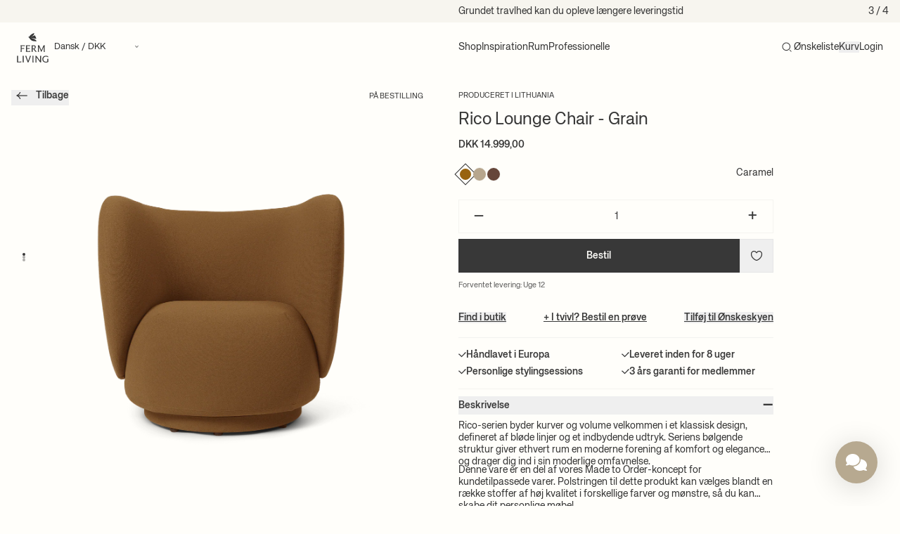

--- FILE ---
content_type: text/html; charset=utf-8
request_url: https://fermliving.dk/products/rico-lounge-chair-grain-caramel
body_size: 50259
content:
<!doctype html>
<html
  lang='da'
  dir=''
  data-country='DK'
>
  <head>
    <meta charset='utf-8'>
    <meta name='viewport' content='width=device-width, initial-scale=1, viewport-fit=cover'>

    
      




      <script
      src='https://storage.googleapis.com/gowish-button-prod/js/gowish-iframe.js'
      data-use-btn='true'
      type='application/javascript'
      id='gowish-iframescript'
      defer='true'
    ></script>
    <script src='https://tag.heylink.com/0ac89e43-56d2-4eab-a45f-0c6d8305047a/script.js' defer></script>
    <link rel='stylesheet' href='https://storage.googleapis.com/gowish-button-prod/css/gowish-iframe.css'>
    

    


    <link rel='canonical' href='https://fermliving.dk/products/rico-lounge-chair-grain-caramel'>










<link href='https://fermliving.dk/products/rico-lounge-chair-grain-caramel' hreflang='da-DK' rel='alternate'>
<link href='https://fermliving.us/products/rico-lounge-chair-grain-caramel' hreflang='en-US' rel='alternate'>
<link href='https://fermliving.se/products/rico-lounge-chair-grain-caramel' hreflang='sv-SE' rel='alternate'>
<link href='https://fermliving.co.uk/products/rico-lounge-chair-grain-caramel' hreflang='en-GB' rel='alternate'>
<link href='https://fermliving.com/nl-nl/products/rico-lounge-chair-grain-caramel' hreflang='nl-NL' rel='alternate'>
<link href='https://fermliving.com/de-de/products/rico-lounge-chair-grain-caramel' hreflang='de-DE' rel='alternate'>
<link href='https://fermliving.com/fr-fr/products/rico-lounge-chair-grain-caramel' hreflang='fr-FR' rel='alternate'>
<link href='https://fermliving.com/products/rico-lounge-chair-grain-caramel' hreflang='x-default' rel='alternate'>

    <link rel='preconnect' href='https://fonts.shopifycdn.com'>
    <link rel='preconnect' href='https://cdn.shopify.com'>
    <link rel='preconnect' href='https://v.shopify.com'>
    <link rel='preconnect' href='https://cdn.shopifycloud.com'>
    <link rel='preconnect' href='https://monorail-edge.shopifysvc.com'>
    <link rel='dns-prefetch' href='https://fonts.shopifycdn.com'>
    <link rel='dns-prefetch' href='https://cdn.shopify.com'>
    <link rel='dns-prefetch' href='https://v.shopify.com'>
    <link rel='dns-prefetch' href='https://cdn.shopifycloud.com'>
    <link rel='dns-prefetch' href='https://monorail-edge.shopifysvc.com'>
    <link rel='dns-prefetch' href='https://www.google-analytics.com/'>
    <link rel='dns-prefetch' href='https://www.googletagmanager.com/'>

    <link rel='preload' href='//fermliving.dk/cdn/shop/t/110/assets/customer.js?v=57136833953205601071768954719' as='script'>
    <link href="//fermliving.dk/cdn/shop/t/110/assets/fonts.css?v=24531054187264566781768549492" rel="stylesheet" type="text/css" media="all" />

    

    <title>
      Rico Lænestol | Grain – Karamel | Elegant komfort | Ferm Living
      
      
    </title><meta name='description' content='Vores Rico-serie består af kurver og volumen, som passer til ethvert rum. Vores Rico lænestol har et stilrent udtryk og bløde linjer.'><link rel='shortcut icon' href='//fermliving.dk/cdn/shop/t/110/assets/favicon.png?v=139157126885505820601768486864' type='image/png'>

    <meta property='og:site_name' content='Ferm Living - DK'>






  <meta property='og:type' content='product'>
  <meta property='og:title' content='Rico Lounge Chair - Grain - Caramel'>
  <meta property='og:url' content='https://fermliving.dk/products/rico-lounge-chair-grain-caramel'>
  <meta property='og:description' content='Rico-serien byder kurver og volume velkommen i et klassisk design, defineret af bløde linjer og et indbydende udtryk. Seriens bølgende struktur giver ethvert rum en moderne forening af komfort og elegance og drager dig ind i sin moderlige omfavnelse.Denne vare er en del af vores Made to Order-koncept for kundetilpassede varer. Polstringen til dette produkt kan vælges blandt en række stoffer af høj kvalitet i forskellige farver og mønstre, så du kan skabe dit personlige møbel.'>
  
    <meta property='og:image' content='https&#58;//fermliving.dk/cdn/shop/files/659875_1104267947_1_x1200.png?v=1762181011'>
    <meta
      property='og:image:secure_url'
      content='https&#58;//fermliving.dk/cdn/shop/files/659875_1104267947_1_x1200.png?v=1762181011'
    >
    <meta property='og:image:width' content='1200'>
    <meta property='og:image:height' content='630'>
  
  
  <meta property='og:price:amount' content='14.999,00'>
  <meta property='og:price:currency' content='DKK'>



  <meta name='twitter:card' content='summary'>





  <meta name='twitter:title' content='Rico Lounge Chair - Grain - Caramel'>
  <meta name='twitter:description' content='Rico-serien byder kurver og volume velkommen i et klassisk design, defineret af bløde linjer og et indbydende udtryk. Seriens bølgende struktur giver ethvert rum en moderne forening af komfort og eleg'>
  <meta name='twitter:image' content='https&#58;//fermliving.dk/cdn/shop/files/659875_1104267947_1_x1200.png?v=1762181011'>
  <meta name='twitter:image:width' content='1024'>
  <meta name='twitter:image:height' content='1024'>



    

    

    <script>window.performance && window.performance.mark && window.performance.mark('shopify.content_for_header.start');</script><meta name="google-site-verification" content="5aONVA2vvPmRb9PAv2ixMNV86BWNhsIUG9YSJubg-k8">
<meta id="shopify-digital-wallet" name="shopify-digital-wallet" content="/15033106496/digital_wallets/dialog">
<meta name="shopify-checkout-api-token" content="a28d9eccdfb7e837d3b3c42a34831ac5">
<link rel="alternate" type="application/json+oembed" href="https://fermliving.dk/products/rico-lounge-chair-grain-caramel.oembed">
<script async="async" src="/checkouts/internal/preloads.js?locale=da-DK"></script>
<link rel="preconnect" href="https://shop.app" crossorigin="anonymous">
<script async="async" src="https://shop.app/checkouts/internal/preloads.js?locale=da-DK&shop_id=15033106496" crossorigin="anonymous"></script>
<script id="apple-pay-shop-capabilities" type="application/json">{"shopId":15033106496,"countryCode":"DK","currencyCode":"DKK","merchantCapabilities":["supports3DS"],"merchantId":"gid:\/\/shopify\/Shop\/15033106496","merchantName":"Ferm Living - DK","requiredBillingContactFields":["postalAddress","email","phone"],"requiredShippingContactFields":["postalAddress","email","phone"],"shippingType":"shipping","supportedNetworks":["visa","maestro","masterCard","amex"],"total":{"type":"pending","label":"Ferm Living - DK","amount":"1.00"},"shopifyPaymentsEnabled":true,"supportsSubscriptions":true}</script>
<script id="shopify-features" type="application/json">{"accessToken":"a28d9eccdfb7e837d3b3c42a34831ac5","betas":["rich-media-storefront-analytics"],"domain":"fermliving.dk","predictiveSearch":true,"shopId":15033106496,"locale":"da"}</script>
<script>var Shopify = Shopify || {};
Shopify.shop = "fermliving-dk.myshopify.com";
Shopify.locale = "da";
Shopify.currency = {"active":"DKK","rate":"1.0"};
Shopify.country = "DK";
Shopify.theme = {"name":"Januar 2026","id":193173815639,"schema_name":"Ferm Living","schema_version":"2.0.0","theme_store_id":null,"role":"main"};
Shopify.theme.handle = "null";
Shopify.theme.style = {"id":null,"handle":null};
Shopify.cdnHost = "fermliving.dk/cdn";
Shopify.routes = Shopify.routes || {};
Shopify.routes.root = "/";</script>
<script type="module">!function(o){(o.Shopify=o.Shopify||{}).modules=!0}(window);</script>
<script>!function(o){function n(){var o=[];function n(){o.push(Array.prototype.slice.apply(arguments))}return n.q=o,n}var t=o.Shopify=o.Shopify||{};t.loadFeatures=n(),t.autoloadFeatures=n()}(window);</script>
<script>
  window.ShopifyPay = window.ShopifyPay || {};
  window.ShopifyPay.apiHost = "shop.app\/pay";
  window.ShopifyPay.redirectState = null;
</script>
<script id="shop-js-analytics" type="application/json">{"pageType":"product"}</script>
<script defer="defer" async type="module" src="//fermliving.dk/cdn/shopifycloud/shop-js/modules/v2/client.init-shop-cart-sync_ByjAFD2B.da.esm.js"></script>
<script defer="defer" async type="module" src="//fermliving.dk/cdn/shopifycloud/shop-js/modules/v2/chunk.common_D-UimmQe.esm.js"></script>
<script defer="defer" async type="module" src="//fermliving.dk/cdn/shopifycloud/shop-js/modules/v2/chunk.modal_C_zrfWbZ.esm.js"></script>
<script type="module">
  await import("//fermliving.dk/cdn/shopifycloud/shop-js/modules/v2/client.init-shop-cart-sync_ByjAFD2B.da.esm.js");
await import("//fermliving.dk/cdn/shopifycloud/shop-js/modules/v2/chunk.common_D-UimmQe.esm.js");
await import("//fermliving.dk/cdn/shopifycloud/shop-js/modules/v2/chunk.modal_C_zrfWbZ.esm.js");

  window.Shopify.SignInWithShop?.initShopCartSync?.({"fedCMEnabled":true,"windoidEnabled":true});

</script>
<script>
  window.Shopify = window.Shopify || {};
  if (!window.Shopify.featureAssets) window.Shopify.featureAssets = {};
  window.Shopify.featureAssets['shop-js'] = {"shop-cart-sync":["modules/v2/client.shop-cart-sync_qz5uXrN8.da.esm.js","modules/v2/chunk.common_D-UimmQe.esm.js","modules/v2/chunk.modal_C_zrfWbZ.esm.js"],"init-fed-cm":["modules/v2/client.init-fed-cm_D_N3sqvD.da.esm.js","modules/v2/chunk.common_D-UimmQe.esm.js","modules/v2/chunk.modal_C_zrfWbZ.esm.js"],"shop-cash-offers":["modules/v2/client.shop-cash-offers_DhVW52AO.da.esm.js","modules/v2/chunk.common_D-UimmQe.esm.js","modules/v2/chunk.modal_C_zrfWbZ.esm.js"],"shop-login-button":["modules/v2/client.shop-login-button_Bz65kmm8.da.esm.js","modules/v2/chunk.common_D-UimmQe.esm.js","modules/v2/chunk.modal_C_zrfWbZ.esm.js"],"pay-button":["modules/v2/client.pay-button_DnrmL6jh.da.esm.js","modules/v2/chunk.common_D-UimmQe.esm.js","modules/v2/chunk.modal_C_zrfWbZ.esm.js"],"shop-button":["modules/v2/client.shop-button_DB0cg2eC.da.esm.js","modules/v2/chunk.common_D-UimmQe.esm.js","modules/v2/chunk.modal_C_zrfWbZ.esm.js"],"avatar":["modules/v2/client.avatar_BTnouDA3.da.esm.js"],"init-windoid":["modules/v2/client.init-windoid_Chj1FYNy.da.esm.js","modules/v2/chunk.common_D-UimmQe.esm.js","modules/v2/chunk.modal_C_zrfWbZ.esm.js"],"init-shop-for-new-customer-accounts":["modules/v2/client.init-shop-for-new-customer-accounts_uX0xi2qL.da.esm.js","modules/v2/client.shop-login-button_Bz65kmm8.da.esm.js","modules/v2/chunk.common_D-UimmQe.esm.js","modules/v2/chunk.modal_C_zrfWbZ.esm.js"],"init-shop-email-lookup-coordinator":["modules/v2/client.init-shop-email-lookup-coordinator_DwZPtK8d.da.esm.js","modules/v2/chunk.common_D-UimmQe.esm.js","modules/v2/chunk.modal_C_zrfWbZ.esm.js"],"init-shop-cart-sync":["modules/v2/client.init-shop-cart-sync_ByjAFD2B.da.esm.js","modules/v2/chunk.common_D-UimmQe.esm.js","modules/v2/chunk.modal_C_zrfWbZ.esm.js"],"shop-toast-manager":["modules/v2/client.shop-toast-manager_BMA2g2Ij.da.esm.js","modules/v2/chunk.common_D-UimmQe.esm.js","modules/v2/chunk.modal_C_zrfWbZ.esm.js"],"init-customer-accounts":["modules/v2/client.init-customer-accounts_Ke9RQP0f.da.esm.js","modules/v2/client.shop-login-button_Bz65kmm8.da.esm.js","modules/v2/chunk.common_D-UimmQe.esm.js","modules/v2/chunk.modal_C_zrfWbZ.esm.js"],"init-customer-accounts-sign-up":["modules/v2/client.init-customer-accounts-sign-up_D7dx6-OC.da.esm.js","modules/v2/client.shop-login-button_Bz65kmm8.da.esm.js","modules/v2/chunk.common_D-UimmQe.esm.js","modules/v2/chunk.modal_C_zrfWbZ.esm.js"],"shop-follow-button":["modules/v2/client.shop-follow-button_DEtekCxG.da.esm.js","modules/v2/chunk.common_D-UimmQe.esm.js","modules/v2/chunk.modal_C_zrfWbZ.esm.js"],"checkout-modal":["modules/v2/client.checkout-modal_HipNIzHn.da.esm.js","modules/v2/chunk.common_D-UimmQe.esm.js","modules/v2/chunk.modal_C_zrfWbZ.esm.js"],"shop-login":["modules/v2/client.shop-login_CMPbvEnf.da.esm.js","modules/v2/chunk.common_D-UimmQe.esm.js","modules/v2/chunk.modal_C_zrfWbZ.esm.js"],"lead-capture":["modules/v2/client.lead-capture_COiqWsoF.da.esm.js","modules/v2/chunk.common_D-UimmQe.esm.js","modules/v2/chunk.modal_C_zrfWbZ.esm.js"],"payment-terms":["modules/v2/client.payment-terms_BSW28YRI.da.esm.js","modules/v2/chunk.common_D-UimmQe.esm.js","modules/v2/chunk.modal_C_zrfWbZ.esm.js"]};
</script>
<script id="__st">var __st={"a":15033106496,"offset":3600,"reqid":"d0a886b4-16f5-4151-b8a4-36c5c43fb003-1769211965","pageurl":"fermliving.dk\/products\/rico-lounge-chair-grain-caramel","u":"dae20e25edfc","p":"product","rtyp":"product","rid":10301163045207};</script>
<script>window.ShopifyPaypalV4VisibilityTracking = true;</script>
<script id="captcha-bootstrap">!function(){'use strict';const t='contact',e='account',n='new_comment',o=[[t,t],['blogs',n],['comments',n],[t,'customer']],c=[[e,'customer_login'],[e,'guest_login'],[e,'recover_customer_password'],[e,'create_customer']],r=t=>t.map((([t,e])=>`form[action*='/${t}']:not([data-nocaptcha='true']) input[name='form_type'][value='${e}']`)).join(','),a=t=>()=>t?[...document.querySelectorAll(t)].map((t=>t.form)):[];function s(){const t=[...o],e=r(t);return a(e)}const i='password',u='form_key',d=['recaptcha-v3-token','g-recaptcha-response','h-captcha-response',i],f=()=>{try{return window.sessionStorage}catch{return}},m='__shopify_v',_=t=>t.elements[u];function p(t,e,n=!1){try{const o=window.sessionStorage,c=JSON.parse(o.getItem(e)),{data:r}=function(t){const{data:e,action:n}=t;return t[m]||n?{data:e,action:n}:{data:t,action:n}}(c);for(const[e,n]of Object.entries(r))t.elements[e]&&(t.elements[e].value=n);n&&o.removeItem(e)}catch(o){console.error('form repopulation failed',{error:o})}}const l='form_type',E='cptcha';function T(t){t.dataset[E]=!0}const w=window,h=w.document,L='Shopify',v='ce_forms',y='captcha';let A=!1;((t,e)=>{const n=(g='f06e6c50-85a8-45c8-87d0-21a2b65856fe',I='https://cdn.shopify.com/shopifycloud/storefront-forms-hcaptcha/ce_storefront_forms_captcha_hcaptcha.v1.5.2.iife.js',D={infoText:'Beskyttet af hCaptcha',privacyText:'Beskyttelse af persondata',termsText:'Vilkår'},(t,e,n)=>{const o=w[L][v],c=o.bindForm;if(c)return c(t,g,e,D).then(n);var r;o.q.push([[t,g,e,D],n]),r=I,A||(h.body.append(Object.assign(h.createElement('script'),{id:'captcha-provider',async:!0,src:r})),A=!0)});var g,I,D;w[L]=w[L]||{},w[L][v]=w[L][v]||{},w[L][v].q=[],w[L][y]=w[L][y]||{},w[L][y].protect=function(t,e){n(t,void 0,e),T(t)},Object.freeze(w[L][y]),function(t,e,n,w,h,L){const[v,y,A,g]=function(t,e,n){const i=e?o:[],u=t?c:[],d=[...i,...u],f=r(d),m=r(i),_=r(d.filter((([t,e])=>n.includes(e))));return[a(f),a(m),a(_),s()]}(w,h,L),I=t=>{const e=t.target;return e instanceof HTMLFormElement?e:e&&e.form},D=t=>v().includes(t);t.addEventListener('submit',(t=>{const e=I(t);if(!e)return;const n=D(e)&&!e.dataset.hcaptchaBound&&!e.dataset.recaptchaBound,o=_(e),c=g().includes(e)&&(!o||!o.value);(n||c)&&t.preventDefault(),c&&!n&&(function(t){try{if(!f())return;!function(t){const e=f();if(!e)return;const n=_(t);if(!n)return;const o=n.value;o&&e.removeItem(o)}(t);const e=Array.from(Array(32),(()=>Math.random().toString(36)[2])).join('');!function(t,e){_(t)||t.append(Object.assign(document.createElement('input'),{type:'hidden',name:u})),t.elements[u].value=e}(t,e),function(t,e){const n=f();if(!n)return;const o=[...t.querySelectorAll(`input[type='${i}']`)].map((({name:t})=>t)),c=[...d,...o],r={};for(const[a,s]of new FormData(t).entries())c.includes(a)||(r[a]=s);n.setItem(e,JSON.stringify({[m]:1,action:t.action,data:r}))}(t,e)}catch(e){console.error('failed to persist form',e)}}(e),e.submit())}));const S=(t,e)=>{t&&!t.dataset[E]&&(n(t,e.some((e=>e===t))),T(t))};for(const o of['focusin','change'])t.addEventListener(o,(t=>{const e=I(t);D(e)&&S(e,y())}));const B=e.get('form_key'),M=e.get(l),P=B&&M;t.addEventListener('DOMContentLoaded',(()=>{const t=y();if(P)for(const e of t)e.elements[l].value===M&&p(e,B);[...new Set([...A(),...v().filter((t=>'true'===t.dataset.shopifyCaptcha))])].forEach((e=>S(e,t)))}))}(h,new URLSearchParams(w.location.search),n,t,e,['guest_login'])})(!0,!0)}();</script>
<script integrity="sha256-4kQ18oKyAcykRKYeNunJcIwy7WH5gtpwJnB7kiuLZ1E=" data-source-attribution="shopify.loadfeatures" defer="defer" src="//fermliving.dk/cdn/shopifycloud/storefront/assets/storefront/load_feature-a0a9edcb.js" crossorigin="anonymous"></script>
<script crossorigin="anonymous" defer="defer" src="//fermliving.dk/cdn/shopifycloud/storefront/assets/shopify_pay/storefront-65b4c6d7.js?v=20250812"></script>
<script data-source-attribution="shopify.dynamic_checkout.dynamic.init">var Shopify=Shopify||{};Shopify.PaymentButton=Shopify.PaymentButton||{isStorefrontPortableWallets:!0,init:function(){window.Shopify.PaymentButton.init=function(){};var t=document.createElement("script");t.src="https://fermliving.dk/cdn/shopifycloud/portable-wallets/latest/portable-wallets.da.js",t.type="module",document.head.appendChild(t)}};
</script>
<script data-source-attribution="shopify.dynamic_checkout.buyer_consent">
  function portableWalletsHideBuyerConsent(e){var t=document.getElementById("shopify-buyer-consent"),n=document.getElementById("shopify-subscription-policy-button");t&&n&&(t.classList.add("hidden"),t.setAttribute("aria-hidden","true"),n.removeEventListener("click",e))}function portableWalletsShowBuyerConsent(e){var t=document.getElementById("shopify-buyer-consent"),n=document.getElementById("shopify-subscription-policy-button");t&&n&&(t.classList.remove("hidden"),t.removeAttribute("aria-hidden"),n.addEventListener("click",e))}window.Shopify?.PaymentButton&&(window.Shopify.PaymentButton.hideBuyerConsent=portableWalletsHideBuyerConsent,window.Shopify.PaymentButton.showBuyerConsent=portableWalletsShowBuyerConsent);
</script>
<script data-source-attribution="shopify.dynamic_checkout.cart.bootstrap">document.addEventListener("DOMContentLoaded",(function(){function t(){return document.querySelector("shopify-accelerated-checkout-cart, shopify-accelerated-checkout")}if(t())Shopify.PaymentButton.init();else{new MutationObserver((function(e,n){t()&&(Shopify.PaymentButton.init(),n.disconnect())})).observe(document.body,{childList:!0,subtree:!0})}}));
</script>
<link id="shopify-accelerated-checkout-styles" rel="stylesheet" media="screen" href="https://fermliving.dk/cdn/shopifycloud/portable-wallets/latest/accelerated-checkout-backwards-compat.css" crossorigin="anonymous">
<style id="shopify-accelerated-checkout-cart">
        #shopify-buyer-consent {
  margin-top: 1em;
  display: inline-block;
  width: 100%;
}

#shopify-buyer-consent.hidden {
  display: none;
}

#shopify-subscription-policy-button {
  background: none;
  border: none;
  padding: 0;
  text-decoration: underline;
  font-size: inherit;
  cursor: pointer;
}

#shopify-subscription-policy-button::before {
  box-shadow: none;
}

      </style>

<script>window.performance && window.performance.mark && window.performance.mark('shopify.content_for_header.end');</script>
    <style>
  /* Hide Cookiebot dialog until user interaction */
  #CybotCookiebotDialog {
    visibility: hidden !important;
    opacity: 0 !important;
    pointer-events: none !important;
    transition: opacity 0.2s ease-in-out;
  }
  .user-interacted #CybotCookiebotDialog {
    visibility: visible !important;
    opacity: 1 !important;
    pointer-events: auto !important;
  }
</style>
<script>
  (function () {
    function markInteracted() {
      try { document.documentElement.classList.add('user-interacted'); } catch (_) {}
    }

    // If already active (e.g., navigation or immediate interaction), mark now
    try {
      if (navigator.userActivation && (navigator.userActivation.isActive || navigator.userActivation.hasBeenActive)) {
        markInteracted();
        return;
      }
    } catch (_) {}

    // Include desktop and mobile gestures: click/keydown, pointer/touch down/move, scroll, wheel, mousemove
    var events = ['click', 'keydown', 'touchstart', 'touchmove', 'pointerdown', 'pointermove', 'scroll', 'wheel', 'mousemove'];
    var done = function () {
      markInteracted();
      try { events.forEach(function (ev) { window.removeEventListener(ev, done, true); }); } catch (_) {}
    };
    try { events.forEach(function (ev) { window.addEventListener(ev, done, { passive: true, capture: true }); }); } catch (_) {}
  })();
</script>


    <script defer>
      if (performance.navigation.type == 2) {
        location.reload(true);
      }

      var Shopify = Shopify || {};

      // Money format not exposed globally; components must pass explicit data-money-format attributes.

      

      shop = {
        klaviyoCompanyId: "WJ7sXi",
        campaign: {
          threshold: 0, 
        },
      };
    </script>

<script src='//fermliving.dk/cdn/shop/t/110/assets/speedblitz.min.js?v=20092422000980684151768486864' data-no-instant defer></script>
<script data-no-instant defer>
  window.addEventListener('DOMContentLoaded', function () {
    !(function t() {
      try {
        return window.self !== window.top;
      } catch (e) {
        return !0;
      }
    })() &&
      InstantClick.on('change', function () {
        $('head script[src*="shopify"]').each(function () {
          var t = document.createElement('script');
          (t.type = 'text/javascript'), (t.src = $(this).attr('src')), $('body').append(t);
        }),
          $('body').removeClass('fancybox-active'),
          $.fancybox.destroy(),
          InstantClick.init();
      });
  });
</script>

<link href="//fermliving.dk/cdn/shop/t/110/assets/app.css?v=85617812525943985161769087827" rel="stylesheet" type="text/css" media="all" />

<script src='//fermliving.dk/cdn/shop/t/110/assets/app.js?v=120881370202078633191768955533' defer></script>

<script src='//fermliving.dk/cdn/shop/t/110/assets/customer.js?v=57136833953205601071768954719' defer></script>

<script src='//fermliving.dk/cdn/shopifycloud/storefront/assets/themes_support/option_selection-b017cd28.js' defer></script>


  <script src='//fermliving.dk/cdn/shop/t/110/assets/product.js?v=117381529178782846221768944993' defer></script>

  






  <script type="text/javascript">
    (function() {
    var s = document.createElement('script');
    s.defer = true;
    s.type = 'text/javascript';
    s.src = 'https://script.historianhq.com/58a65700c8374d4da3cbc374df7c18bd';
    document.getElementsByTagName('head')[0].appendChild(s);
    })();
  </script>





<!-- BEGIN app block: shopify://apps/eg-auto-add-to-cart/blocks/app-embed/0f7d4f74-1e89-4820-aec4-6564d7e535d2 -->










  
    <script
      async
      type="text/javascript"
      src="https://cdn.506.io/eg/script.js?shop=fermliving-dk.myshopify.com&v=7"
    ></script>
  



  <meta id="easygift-shop" itemid="c2hvcF8kXzE3NjkyMTE5NjU=" content="{&quot;isInstalled&quot;:true,&quot;installedOn&quot;:&quot;2025-11-10T13:47:08.418Z&quot;,&quot;appVersion&quot;:&quot;3.0&quot;,&quot;subscriptionName&quot;:&quot;Unlimited&quot;,&quot;cartAnalytics&quot;:true,&quot;freeTrialEndsOn&quot;:null,&quot;settings&quot;:{&quot;reminderBannerStyle&quot;:{&quot;position&quot;:{&quot;horizontal&quot;:&quot;right&quot;,&quot;vertical&quot;:&quot;bottom&quot;},&quot;closingMode&quot;:&quot;doNotAutoClose&quot;,&quot;cssStyles&quot;:&quot;&quot;,&quot;displayAfter&quot;:5,&quot;headerText&quot;:&quot;&quot;,&quot;imageUrl&quot;:null,&quot;primaryColor&quot;:&quot;#000000&quot;,&quot;reshowBannerAfter&quot;:&quot;everyNewSession&quot;,&quot;selfcloseAfter&quot;:5,&quot;showImage&quot;:false,&quot;subHeaderText&quot;:&quot;&quot;},&quot;addedItemIdentifier&quot;:&quot;_Gifted&quot;,&quot;ignoreOtherAppLineItems&quot;:null,&quot;customVariantsInfoLifetimeMins&quot;:1440,&quot;redirectPath&quot;:null,&quot;ignoreNonStandardCartRequests&quot;:false,&quot;bannerStyle&quot;:{&quot;position&quot;:{&quot;horizontal&quot;:&quot;right&quot;,&quot;vertical&quot;:&quot;bottom&quot;},&quot;cssStyles&quot;:null,&quot;primaryColor&quot;:&quot;#000000&quot;},&quot;themePresetId&quot;:null,&quot;notificationStyle&quot;:{&quot;position&quot;:{&quot;horizontal&quot;:null,&quot;vertical&quot;:null},&quot;cssStyles&quot;:null,&quot;duration&quot;:null,&quot;hasCustomizations&quot;:false,&quot;primaryColor&quot;:null},&quot;fetchCartData&quot;:false,&quot;useLocalStorage&quot;:{&quot;enabled&quot;:false,&quot;expiryMinutes&quot;:null},&quot;popupStyle&quot;:{&quot;closeModalOutsideClick&quot;:true,&quot;addButtonText&quot;:null,&quot;cssStyles&quot;:null,&quot;dismissButtonText&quot;:null,&quot;hasCustomizations&quot;:false,&quot;imageUrl&quot;:null,&quot;outOfStockButtonText&quot;:null,&quot;primaryColor&quot;:null,&quot;secondaryColor&quot;:null,&quot;showProductLink&quot;:false,&quot;subscriptionLabel&quot;:null},&quot;refreshAfterBannerClick&quot;:false,&quot;disableReapplyRules&quot;:false,&quot;disableReloadOnFailedAddition&quot;:false,&quot;autoReloadCartPage&quot;:false,&quot;ajaxRedirectPath&quot;:null,&quot;allowSimultaneousRequests&quot;:false,&quot;applyRulesOnCheckout&quot;:false,&quot;enableCartCtrlOverrides&quot;:true,&quot;scriptSettings&quot;:{&quot;branding&quot;:{&quot;removalRequestSent&quot;:null,&quot;show&quot;:false},&quot;productPageRedirection&quot;:{&quot;enabled&quot;:false,&quot;products&quot;:[],&quot;redirectionURL&quot;:&quot;\/&quot;},&quot;debugging&quot;:{&quot;enabled&quot;:false,&quot;enabledOn&quot;:null,&quot;stringifyObj&quot;:false},&quot;customCSS&quot;:null,&quot;decodePayload&quot;:false,&quot;delayUpdates&quot;:2000,&quot;enableBuyNowInterceptions&quot;:false,&quot;fetchCartDataBeforeRequest&quot;:false,&quot;fetchProductInfoFromSavedDomain&quot;:false,&quot;hideAlertsOnFrontend&quot;:false,&quot;hideGiftedPropertyText&quot;:false,&quot;removeEGPropertyFromSplitActionLineItems&quot;:false,&quot;removeProductsAddedFromExpiredRules&quot;:false,&quot;useFinalPrice&quot;:false}},&quot;translations&quot;:null,&quot;defaultLocale&quot;:&quot;da&quot;,&quot;shopDomain&quot;:&quot;fermliving.dk&quot;}">


<script defer>
  (async function() {
    try {

      const blockVersion = "v3"
      if (blockVersion != "v3") {
        return
      }

      let metaErrorFlag = false;
      if (metaErrorFlag) {
        return
      }

      // Parse metafields as JSON
      const metafields = {"easygift-rule-6926efd9d8d888fd13066779":{"schedule":{"enabled":true,"starts":"2025-11-30T23:05:00Z","ends":"2025-12-26T23:05:00Z"},"trigger":{"productTags":{"targets":[],"collectionInfo":null,"sellingPlan":null},"type":"collection","minCartValue":null,"hasUpperCartValue":false,"upperCartValue":null,"products":[],"collections":[{"name":"Kids","id":664183112023,"gid":"gid:\/\/shopify\/Collection\/664183112023","handle":"kids","_id":"6926efd9d8d888fd1306677a"}],"condition":null,"conditionMin":null,"conditionMax":null,"collectionSellingPlanType":null},"action":{"notification":{"enabled":false,"headerText":null,"subHeaderText":null,"showImage":false,"imageUrl":""},"discount":{"issue":null,"type":"app","id":"gid:\/\/shopify\/DiscountAutomaticNode\/1817448317271","title":"Kids GWP puzzle","createdByEasyGift":true,"easygiftAppDiscount":true,"discountType":"percentage","value":100},"popupOptions":{"headline":null,"subHeadline":null,"showItemsPrice":false,"showVariantsSeparately":false,"popupDismissable":false,"imageUrl":null,"persistPopup":false,"rewardQuantity":1,"showDiscountedPrice":false,"hideOOSItems":false},"banner":{"enabled":false,"headerText":null,"subHeaderText":null,"showImage":false,"imageUrl":null,"displayAfter":"5","closingMode":"doNotAutoClose","selfcloseAfter":"5","reshowBannerAfter":"everyNewSession","redirectLink":null},"type":"addAutomatically","products":[{"name":"Two-Sided Puzzle - Walrus\/Horse - Default Title","variantId":"51784957788503","variantGid":"gid:\/\/shopify\/ProductVariant\/51784957788503","productGid":"gid:\/\/shopify\/Product\/10301123133783","quantity":1,"handle":"two-sided-puzzle-walrushorse","price":"199.00"}],"limit":1,"preventProductRemoval":false,"addAvailableProducts":false},"targeting":{"link":{"destination":null,"data":null,"cookieLifetime":14},"additionalCriteria":{"geo":{"include":[],"exclude":[]},"type":null,"customerTags":[],"customerTagsExcluded":[],"customerId":[],"orderCount":null,"hasOrderCountMax":false,"orderCountMax":null,"totalSpent":null,"hasTotalSpentMax":false,"totalSpentMax":null},"type":"all"},"settings":{"worksInReverse":true,"runsOncePerSession":false,"preventAddedItemPurchase":false,"showReminderBanner":false},"_id":"6926efd9d8d888fd13066779","name":"Kids GWP two-sided puzzle","store":"6911ecd9c95522827f6f2aa0","shop":"fermliving-dk","active":true,"translations":null,"createdAt":"2025-11-26T12:17:29.518Z","updatedAt":"2025-12-15T15:38:34.635Z","__v":0}};

      // Process metafields in JavaScript
      let savedRulesArray = [];
      for (const [key, value] of Object.entries(metafields)) {
        if (value) {
          for (const prop in value) {
            // avoiding Object.Keys for performance gain -- no need to make an array of keys.
            savedRulesArray.push(value);
            break;
          }
        }
      }

      const metaTag = document.createElement('meta');
      metaTag.id = 'easygift-rules';
      metaTag.content = JSON.stringify(savedRulesArray);
      metaTag.setAttribute('itemid', 'cnVsZXNfJF8xNzY5MjExOTY1');

      document.head.appendChild(metaTag);
      } catch (err) {
        
      }
  })();
</script>


  <script
    type="text/javascript"
    defer
  >

    (function () {
      try {
        window.EG_INFO = window.EG_INFO || {};
        var shopInfo = {"isInstalled":true,"installedOn":"2025-11-10T13:47:08.418Z","appVersion":"3.0","subscriptionName":"Unlimited","cartAnalytics":true,"freeTrialEndsOn":null,"settings":{"reminderBannerStyle":{"position":{"horizontal":"right","vertical":"bottom"},"closingMode":"doNotAutoClose","cssStyles":"","displayAfter":5,"headerText":"","imageUrl":null,"primaryColor":"#000000","reshowBannerAfter":"everyNewSession","selfcloseAfter":5,"showImage":false,"subHeaderText":""},"addedItemIdentifier":"_Gifted","ignoreOtherAppLineItems":null,"customVariantsInfoLifetimeMins":1440,"redirectPath":null,"ignoreNonStandardCartRequests":false,"bannerStyle":{"position":{"horizontal":"right","vertical":"bottom"},"cssStyles":null,"primaryColor":"#000000"},"themePresetId":null,"notificationStyle":{"position":{"horizontal":null,"vertical":null},"cssStyles":null,"duration":null,"hasCustomizations":false,"primaryColor":null},"fetchCartData":false,"useLocalStorage":{"enabled":false,"expiryMinutes":null},"popupStyle":{"closeModalOutsideClick":true,"addButtonText":null,"cssStyles":null,"dismissButtonText":null,"hasCustomizations":false,"imageUrl":null,"outOfStockButtonText":null,"primaryColor":null,"secondaryColor":null,"showProductLink":false,"subscriptionLabel":null},"refreshAfterBannerClick":false,"disableReapplyRules":false,"disableReloadOnFailedAddition":false,"autoReloadCartPage":false,"ajaxRedirectPath":null,"allowSimultaneousRequests":false,"applyRulesOnCheckout":false,"enableCartCtrlOverrides":true,"scriptSettings":{"branding":{"removalRequestSent":null,"show":false},"productPageRedirection":{"enabled":false,"products":[],"redirectionURL":"\/"},"debugging":{"enabled":false,"enabledOn":null,"stringifyObj":false},"customCSS":null,"decodePayload":false,"delayUpdates":2000,"enableBuyNowInterceptions":false,"fetchCartDataBeforeRequest":false,"fetchProductInfoFromSavedDomain":false,"hideAlertsOnFrontend":false,"hideGiftedPropertyText":false,"removeEGPropertyFromSplitActionLineItems":false,"removeProductsAddedFromExpiredRules":false,"useFinalPrice":false}},"translations":null,"defaultLocale":"da","shopDomain":"fermliving.dk"};
        var productRedirectionEnabled = shopInfo.settings.scriptSettings.productPageRedirection.enabled;
        if (["Unlimited", "Enterprise"].includes(shopInfo.subscriptionName) && productRedirectionEnabled) {
          var products = shopInfo.settings.scriptSettings.productPageRedirection.products;
          if (products.length > 0) {
            var productIds = products.map(function(prod) {
              var productGid = prod.id;
              var productIdNumber = parseInt(productGid.split('/').pop());
              return productIdNumber;
            });
            var productInfo = {"id":10301163045207,"title":"Rico Lounge Chair - Grain - Caramel","handle":"rico-lounge-chair-grain-caramel","description":"\u003cp\u003eRico-serien byder kurver og volume velkommen i et klassisk design, defineret af bløde linjer og et indbydende udtryk. Seriens bølgende struktur giver ethvert rum en moderne forening af komfort og elegance og drager dig ind i sin moderlige omfavnelse.\u003c\/p\u003e\u003cp\u003eDenne vare er en del af vores Made to Order-koncept for kundetilpassede varer. Polstringen til dette produkt kan vælges blandt en række stoffer af høj kvalitet i forskellige farver og mønstre, så du kan skabe dit personlige møbel.\u003c\/p\u003e","published_at":"2025-09-29T08:26:32+02:00","created_at":"2025-09-25T23:03:58+02:00","vendor":"Ferm Living - DK","type":"","tags":["fabric","LIVING","MTO","zz_7380","zz_7512","zz_7536","zz_7593","zz_7725","zz_7749","zz_8006","zz_8138","zz_8162"],"price":1499900,"price_min":1499900,"price_max":1499900,"available":true,"price_varies":false,"compare_at_price":null,"compare_at_price_min":0,"compare_at_price_max":0,"compare_at_price_varies":false,"variants":[{"id":51785062842711,"title":"Default Title","option1":"Default Title","option2":null,"option3":null,"sku":"1104267947","requires_shipping":true,"taxable":true,"featured_image":{"id":69168076063063,"product_id":10301163045207,"position":1,"created_at":"2025-11-03T15:43:27+01:00","updated_at":"2025-11-03T15:43:31+01:00","alt":"missing","width":1440,"height":1920,"src":"\/\/fermliving.dk\/cdn\/shop\/files\/659875_1104267947_1.png?v=1762181011","variant_ids":[51785062842711]},"available":true,"name":"Rico Lounge Chair - Grain - Caramel","public_title":null,"options":["Default Title"],"price":1499900,"weight":700,"compare_at_price":null,"inventory_management":"shopify","barcode":"5704723309130","featured_media":{"alt":"missing","id":57776090972503,"position":1,"preview_image":{"aspect_ratio":0.75,"height":1920,"width":1440,"src":"\/\/fermliving.dk\/cdn\/shop\/files\/659875_1104267947_1.png?v=1762181011"}},"requires_selling_plan":false,"selling_plan_allocations":[],"quantity_rule":{"min":1,"max":null,"increment":1}}],"images":["\/\/fermliving.dk\/cdn\/shop\/files\/659875_1104267947_1.png?v=1762181011","\/\/fermliving.dk\/cdn\/shop\/files\/907035_1104267947_2.png?v=1762181010","\/\/fermliving.dk\/cdn\/shop\/files\/798601_1104267947_3.jpg?v=1762181011"],"featured_image":"\/\/fermliving.dk\/cdn\/shop\/files\/659875_1104267947_1.png?v=1762181011","options":["Title"],"media":[{"alt":"missing","id":57776090972503,"position":1,"preview_image":{"aspect_ratio":0.75,"height":1920,"width":1440,"src":"\/\/fermliving.dk\/cdn\/shop\/files\/659875_1104267947_1.png?v=1762181011"},"aspect_ratio":0.75,"height":1920,"media_type":"image","src":"\/\/fermliving.dk\/cdn\/shop\/files\/659875_1104267947_1.png?v=1762181011","width":1440},{"alt":"missing","id":57776091005271,"position":2,"preview_image":{"aspect_ratio":0.75,"height":1920,"width":1440,"src":"\/\/fermliving.dk\/cdn\/shop\/files\/907035_1104267947_2.png?v=1762181010"},"aspect_ratio":0.75,"height":1920,"media_type":"image","src":"\/\/fermliving.dk\/cdn\/shop\/files\/907035_1104267947_2.png?v=1762181010","width":1440},{"alt":"missing","id":57776091038039,"position":3,"preview_image":{"aspect_ratio":0.75,"height":1920,"width":1440,"src":"\/\/fermliving.dk\/cdn\/shop\/files\/798601_1104267947_3.jpg?v=1762181011"},"aspect_ratio":0.75,"height":1920,"media_type":"image","src":"\/\/fermliving.dk\/cdn\/shop\/files\/798601_1104267947_3.jpg?v=1762181011","width":1440}],"requires_selling_plan":false,"selling_plan_groups":[],"content":"\u003cp\u003eRico-serien byder kurver og volume velkommen i et klassisk design, defineret af bløde linjer og et indbydende udtryk. Seriens bølgende struktur giver ethvert rum en moderne forening af komfort og elegance og drager dig ind i sin moderlige omfavnelse.\u003c\/p\u003e\u003cp\u003eDenne vare er en del af vores Made to Order-koncept for kundetilpassede varer. Polstringen til dette produkt kan vælges blandt en række stoffer af høj kvalitet i forskellige farver og mønstre, så du kan skabe dit personlige møbel.\u003c\/p\u003e"};
            var isProductInList = productIds.includes(productInfo.id);
            if (isProductInList) {
              var redirectionURL = shopInfo.settings.scriptSettings.productPageRedirection.redirectionURL;
              if (redirectionURL) {
                window.location = redirectionURL;
              }
            }
          }
        }

        

          var rawPriceString = "14.999,00";
    
          rawPriceString = rawPriceString.trim();
    
          var normalisedPrice;

          function processNumberString(str) {
            // Helper to find the rightmost index of '.', ',' or "'"
            const lastDot = str.lastIndexOf('.');
            const lastComma = str.lastIndexOf(',');
            const lastApostrophe = str.lastIndexOf("'");
            const lastIndex = Math.max(lastDot, lastComma, lastApostrophe);

            // If no punctuation, remove any stray spaces and return
            if (lastIndex === -1) {
              return str.replace(/[.,'\s]/g, '');
            }

            // Extract parts
            const before = str.slice(0, lastIndex).replace(/[.,'\s]/g, '');
            const after = str.slice(lastIndex + 1).replace(/[.,'\s]/g, '');

            // If the after part is 1 or 2 digits, treat as decimal
            if (after.length > 0 && after.length <= 2) {
              return `${before}.${after}`;
            }

            // Otherwise treat as integer with thousands separator removed
            return before + after;
          }

          normalisedPrice = processNumberString(rawPriceString)

          window.EG_INFO["51785062842711"] = {
            "price": `${normalisedPrice}`,
            "presentmentPrices": {
              "edges": [
                {
                  "node": {
                    "price": {
                      "amount": `${normalisedPrice}`,
                      "currencyCode": "DKK"
                    }
                  }
                }
              ]
            },
            "sellingPlanGroups": {
              "edges": [
                
              ]
            },
            "product": {
              "id": "gid://shopify/Product/10301163045207",
              "tags": ["fabric","LIVING","MTO","zz_7380","zz_7512","zz_7536","zz_7593","zz_7725","zz_7749","zz_8006","zz_8138","zz_8162"],
              "collections": {
                "pageInfo": {
                  "hasNextPage": false
                },
                "edges": [
                  
                    {
                      "node": {
                        "id": "gid://shopify/Collection/272733405248"
                      }
                    },
                  
                    {
                      "node": {
                        "id": "gid://shopify/Collection/664179507543"
                      }
                    },
                  
                    {
                      "node": {
                        "id": "gid://shopify/Collection/664182292823"
                      }
                    },
                  
                    {
                      "node": {
                        "id": "gid://shopify/Collection/139515297856"
                      }
                    },
                  
                    {
                      "node": {
                        "id": "gid://shopify/Collection/139558158400"
                      }
                    },
                  
                    {
                      "node": {
                        "id": "gid://shopify/Collection/664178917719"
                      }
                    }
                  
                ]
              }
            },
            "id": "51785062842711",
            "timestamp": 1769211965
          };
        
      } catch(err) {
      return
    }})()
  </script>



<!-- END app block --><!-- BEGIN app block: shopify://apps/stape-conversion-tracking/blocks/gtm/7e13c847-7971-409d-8fe0-29ec14d5f048 --><script>
  window.lsData = {};
  window.dataLayer = window.dataLayer || [];
  window.addEventListener("message", (event) => {
    if (event.data?.event) {
      window.dataLayer.push(event.data);
    }
  });
  window.dataShopStape = {
    shop: "fermliving.dk",
    shopId: "15033106496",
  }
</script>

<!-- END app block --><!-- BEGIN app block: shopify://apps/klaviyo-email-marketing-sms/blocks/klaviyo-onsite-embed/2632fe16-c075-4321-a88b-50b567f42507 -->












  <script async src="https://static.klaviyo.com/onsite/js/WJ7sXi/klaviyo.js?company_id=WJ7sXi"></script>
  <script>!function(){if(!window.klaviyo){window._klOnsite=window._klOnsite||[];try{window.klaviyo=new Proxy({},{get:function(n,i){return"push"===i?function(){var n;(n=window._klOnsite).push.apply(n,arguments)}:function(){for(var n=arguments.length,o=new Array(n),w=0;w<n;w++)o[w]=arguments[w];var t="function"==typeof o[o.length-1]?o.pop():void 0,e=new Promise((function(n){window._klOnsite.push([i].concat(o,[function(i){t&&t(i),n(i)}]))}));return e}}})}catch(n){window.klaviyo=window.klaviyo||[],window.klaviyo.push=function(){var n;(n=window._klOnsite).push.apply(n,arguments)}}}}();</script>

  
    <script id="viewed_product">
      if (item == null) {
        var _learnq = _learnq || [];

        var MetafieldReviews = null
        var MetafieldYotpoRating = null
        var MetafieldYotpoCount = null
        var MetafieldLooxRating = null
        var MetafieldLooxCount = null
        var okendoProduct = null
        var okendoProductReviewCount = null
        var okendoProductReviewAverageValue = null
        try {
          // The following fields are used for Customer Hub recently viewed in order to add reviews.
          // This information is not part of __kla_viewed. Instead, it is part of __kla_viewed_reviewed_items
          MetafieldReviews = {};
          MetafieldYotpoRating = null
          MetafieldYotpoCount = null
          MetafieldLooxRating = null
          MetafieldLooxCount = null

          okendoProduct = null
          // If the okendo metafield is not legacy, it will error, which then requires the new json formatted data
          if (okendoProduct && 'error' in okendoProduct) {
            okendoProduct = null
          }
          okendoProductReviewCount = okendoProduct ? okendoProduct.reviewCount : null
          okendoProductReviewAverageValue = okendoProduct ? okendoProduct.reviewAverageValue : null
        } catch (error) {
          console.error('Error in Klaviyo onsite reviews tracking:', error);
        }

        var item = {
          Name: "Rico Lounge Chair - Grain - Caramel",
          ProductID: 10301163045207,
          Categories: ["Alle produkter","Lænestole og puffer","Møbler","NOT ON SALE","Photoslurp","Rico-kollektionen"],
          ImageURL: "https://fermliving.dk/cdn/shop/files/659875_1104267947_1_grande.png?v=1762181011",
          URL: "https://fermliving.dk/products/rico-lounge-chair-grain-caramel",
          Brand: "Ferm Living - DK",
          Price: "DKK 14.999,00",
          Value: "14.999,00",
          CompareAtPrice: "DKK 0,00"
        };
        _learnq.push(['track', 'Viewed Product', item]);
        _learnq.push(['trackViewedItem', {
          Title: item.Name,
          ItemId: item.ProductID,
          Categories: item.Categories,
          ImageUrl: item.ImageURL,
          Url: item.URL,
          Metadata: {
            Brand: item.Brand,
            Price: item.Price,
            Value: item.Value,
            CompareAtPrice: item.CompareAtPrice
          },
          metafields:{
            reviews: MetafieldReviews,
            yotpo:{
              rating: MetafieldYotpoRating,
              count: MetafieldYotpoCount,
            },
            loox:{
              rating: MetafieldLooxRating,
              count: MetafieldLooxCount,
            },
            okendo: {
              rating: okendoProductReviewAverageValue,
              count: okendoProductReviewCount,
            }
          }
        }]);
      }
    </script>
  




  <script>
    window.klaviyoReviewsProductDesignMode = false
  </script>







<!-- END app block --><script src="https://cdn.shopify.com/extensions/019bb70a-be4d-7746-91c7-30714bd9d014/node-app-147/assets/bookeasy-widget.js" type="text/javascript" defer="defer"></script>
<script src="https://cdn.shopify.com/extensions/019b8ed3-90b4-7b95-8e01-aa6b35f1be2e/stape-remix-29/assets/widget.js" type="text/javascript" defer="defer"></script>
<link href="https://monorail-edge.shopifysvc.com" rel="dns-prefetch">
<script>(function(){if ("sendBeacon" in navigator && "performance" in window) {try {var session_token_from_headers = performance.getEntriesByType('navigation')[0].serverTiming.find(x => x.name == '_s').description;} catch {var session_token_from_headers = undefined;}var session_cookie_matches = document.cookie.match(/_shopify_s=([^;]*)/);var session_token_from_cookie = session_cookie_matches && session_cookie_matches.length === 2 ? session_cookie_matches[1] : "";var session_token = session_token_from_headers || session_token_from_cookie || "";function handle_abandonment_event(e) {var entries = performance.getEntries().filter(function(entry) {return /monorail-edge.shopifysvc.com/.test(entry.name);});if (!window.abandonment_tracked && entries.length === 0) {window.abandonment_tracked = true;var currentMs = Date.now();var navigation_start = performance.timing.navigationStart;var payload = {shop_id: 15033106496,url: window.location.href,navigation_start,duration: currentMs - navigation_start,session_token,page_type: "product"};window.navigator.sendBeacon("https://monorail-edge.shopifysvc.com/v1/produce", JSON.stringify({schema_id: "online_store_buyer_site_abandonment/1.1",payload: payload,metadata: {event_created_at_ms: currentMs,event_sent_at_ms: currentMs}}));}}window.addEventListener('pagehide', handle_abandonment_event);}}());</script>
<script id="web-pixels-manager-setup">(function e(e,d,r,n,o){if(void 0===o&&(o={}),!Boolean(null===(a=null===(i=window.Shopify)||void 0===i?void 0:i.analytics)||void 0===a?void 0:a.replayQueue)){var i,a;window.Shopify=window.Shopify||{};var t=window.Shopify;t.analytics=t.analytics||{};var s=t.analytics;s.replayQueue=[],s.publish=function(e,d,r){return s.replayQueue.push([e,d,r]),!0};try{self.performance.mark("wpm:start")}catch(e){}var l=function(){var e={modern:/Edge?\/(1{2}[4-9]|1[2-9]\d|[2-9]\d{2}|\d{4,})\.\d+(\.\d+|)|Firefox\/(1{2}[4-9]|1[2-9]\d|[2-9]\d{2}|\d{4,})\.\d+(\.\d+|)|Chrom(ium|e)\/(9{2}|\d{3,})\.\d+(\.\d+|)|(Maci|X1{2}).+ Version\/(15\.\d+|(1[6-9]|[2-9]\d|\d{3,})\.\d+)([,.]\d+|)( \(\w+\)|)( Mobile\/\w+|) Safari\/|Chrome.+OPR\/(9{2}|\d{3,})\.\d+\.\d+|(CPU[ +]OS|iPhone[ +]OS|CPU[ +]iPhone|CPU IPhone OS|CPU iPad OS)[ +]+(15[._]\d+|(1[6-9]|[2-9]\d|\d{3,})[._]\d+)([._]\d+|)|Android:?[ /-](13[3-9]|1[4-9]\d|[2-9]\d{2}|\d{4,})(\.\d+|)(\.\d+|)|Android.+Firefox\/(13[5-9]|1[4-9]\d|[2-9]\d{2}|\d{4,})\.\d+(\.\d+|)|Android.+Chrom(ium|e)\/(13[3-9]|1[4-9]\d|[2-9]\d{2}|\d{4,})\.\d+(\.\d+|)|SamsungBrowser\/([2-9]\d|\d{3,})\.\d+/,legacy:/Edge?\/(1[6-9]|[2-9]\d|\d{3,})\.\d+(\.\d+|)|Firefox\/(5[4-9]|[6-9]\d|\d{3,})\.\d+(\.\d+|)|Chrom(ium|e)\/(5[1-9]|[6-9]\d|\d{3,})\.\d+(\.\d+|)([\d.]+$|.*Safari\/(?![\d.]+ Edge\/[\d.]+$))|(Maci|X1{2}).+ Version\/(10\.\d+|(1[1-9]|[2-9]\d|\d{3,})\.\d+)([,.]\d+|)( \(\w+\)|)( Mobile\/\w+|) Safari\/|Chrome.+OPR\/(3[89]|[4-9]\d|\d{3,})\.\d+\.\d+|(CPU[ +]OS|iPhone[ +]OS|CPU[ +]iPhone|CPU IPhone OS|CPU iPad OS)[ +]+(10[._]\d+|(1[1-9]|[2-9]\d|\d{3,})[._]\d+)([._]\d+|)|Android:?[ /-](13[3-9]|1[4-9]\d|[2-9]\d{2}|\d{4,})(\.\d+|)(\.\d+|)|Mobile Safari.+OPR\/([89]\d|\d{3,})\.\d+\.\d+|Android.+Firefox\/(13[5-9]|1[4-9]\d|[2-9]\d{2}|\d{4,})\.\d+(\.\d+|)|Android.+Chrom(ium|e)\/(13[3-9]|1[4-9]\d|[2-9]\d{2}|\d{4,})\.\d+(\.\d+|)|Android.+(UC? ?Browser|UCWEB|U3)[ /]?(15\.([5-9]|\d{2,})|(1[6-9]|[2-9]\d|\d{3,})\.\d+)\.\d+|SamsungBrowser\/(5\.\d+|([6-9]|\d{2,})\.\d+)|Android.+MQ{2}Browser\/(14(\.(9|\d{2,})|)|(1[5-9]|[2-9]\d|\d{3,})(\.\d+|))(\.\d+|)|K[Aa][Ii]OS\/(3\.\d+|([4-9]|\d{2,})\.\d+)(\.\d+|)/},d=e.modern,r=e.legacy,n=navigator.userAgent;return n.match(d)?"modern":n.match(r)?"legacy":"unknown"}(),u="modern"===l?"modern":"legacy",c=(null!=n?n:{modern:"",legacy:""})[u],f=function(e){return[e.baseUrl,"/wpm","/b",e.hashVersion,"modern"===e.buildTarget?"m":"l",".js"].join("")}({baseUrl:d,hashVersion:r,buildTarget:u}),m=function(e){var d=e.version,r=e.bundleTarget,n=e.surface,o=e.pageUrl,i=e.monorailEndpoint;return{emit:function(e){var a=e.status,t=e.errorMsg,s=(new Date).getTime(),l=JSON.stringify({metadata:{event_sent_at_ms:s},events:[{schema_id:"web_pixels_manager_load/3.1",payload:{version:d,bundle_target:r,page_url:o,status:a,surface:n,error_msg:t},metadata:{event_created_at_ms:s}}]});if(!i)return console&&console.warn&&console.warn("[Web Pixels Manager] No Monorail endpoint provided, skipping logging."),!1;try{return self.navigator.sendBeacon.bind(self.navigator)(i,l)}catch(e){}var u=new XMLHttpRequest;try{return u.open("POST",i,!0),u.setRequestHeader("Content-Type","text/plain"),u.send(l),!0}catch(e){return console&&console.warn&&console.warn("[Web Pixels Manager] Got an unhandled error while logging to Monorail."),!1}}}}({version:r,bundleTarget:l,surface:e.surface,pageUrl:self.location.href,monorailEndpoint:e.monorailEndpoint});try{o.browserTarget=l,function(e){var d=e.src,r=e.async,n=void 0===r||r,o=e.onload,i=e.onerror,a=e.sri,t=e.scriptDataAttributes,s=void 0===t?{}:t,l=document.createElement("script"),u=document.querySelector("head"),c=document.querySelector("body");if(l.async=n,l.src=d,a&&(l.integrity=a,l.crossOrigin="anonymous"),s)for(var f in s)if(Object.prototype.hasOwnProperty.call(s,f))try{l.dataset[f]=s[f]}catch(e){}if(o&&l.addEventListener("load",o),i&&l.addEventListener("error",i),u)u.appendChild(l);else{if(!c)throw new Error("Did not find a head or body element to append the script");c.appendChild(l)}}({src:f,async:!0,onload:function(){if(!function(){var e,d;return Boolean(null===(d=null===(e=window.Shopify)||void 0===e?void 0:e.analytics)||void 0===d?void 0:d.initialized)}()){var d=window.webPixelsManager.init(e)||void 0;if(d){var r=window.Shopify.analytics;r.replayQueue.forEach((function(e){var r=e[0],n=e[1],o=e[2];d.publishCustomEvent(r,n,o)})),r.replayQueue=[],r.publish=d.publishCustomEvent,r.visitor=d.visitor,r.initialized=!0}}},onerror:function(){return m.emit({status:"failed",errorMsg:"".concat(f," has failed to load")})},sri:function(e){var d=/^sha384-[A-Za-z0-9+/=]+$/;return"string"==typeof e&&d.test(e)}(c)?c:"",scriptDataAttributes:o}),m.emit({status:"loading"})}catch(e){m.emit({status:"failed",errorMsg:(null==e?void 0:e.message)||"Unknown error"})}}})({shopId: 15033106496,storefrontBaseUrl: "https://fermliving.dk",extensionsBaseUrl: "https://extensions.shopifycdn.com/cdn/shopifycloud/web-pixels-manager",monorailEndpoint: "https://monorail-edge.shopifysvc.com/unstable/produce_batch",surface: "storefront-renderer",enabledBetaFlags: ["2dca8a86"],webPixelsConfigList: [{"id":"3681845591","configuration":"{\"shop\":\"fermliving-dk.myshopify.com\",\"url\":\"https:\\\/\\\/sortwise.mezereon.net\\\/t\"}","eventPayloadVersion":"v1","runtimeContext":"STRICT","scriptVersion":"579b5f992a826639b4d57a96366277e3","type":"APP","apiClientId":216838471681,"privacyPurposes":["ANALYTICS"],"dataSharingAdjustments":{"protectedCustomerApprovalScopes":["read_customer_personal_data"]}},{"id":"2983657815","configuration":"{\"accountID\":\"WJ7sXi\",\"webPixelConfig\":\"eyJlbmFibGVBZGRlZFRvQ2FydEV2ZW50cyI6IHRydWV9\"}","eventPayloadVersion":"v1","runtimeContext":"STRICT","scriptVersion":"524f6c1ee37bacdca7657a665bdca589","type":"APP","apiClientId":123074,"privacyPurposes":["ANALYTICS","MARKETING"],"dataSharingAdjustments":{"protectedCustomerApprovalScopes":["read_customer_address","read_customer_email","read_customer_name","read_customer_personal_data","read_customer_phone"]}},{"id":"2419425623","configuration":"{\"accountID\":\"15033106496\"}","eventPayloadVersion":"v1","runtimeContext":"STRICT","scriptVersion":"c0a2ceb098b536858278d481fbeefe60","type":"APP","apiClientId":10250649601,"privacyPurposes":[],"dataSharingAdjustments":{"protectedCustomerApprovalScopes":["read_customer_address","read_customer_email","read_customer_name","read_customer_personal_data","read_customer_phone"]}},{"id":"2383118679","configuration":"{\"accountID\":\"123\"}","eventPayloadVersion":"v1","runtimeContext":"STRICT","scriptVersion":"ce0a198fb697ec30bf976669f5f50da9","type":"APP","apiClientId":4415147,"privacyPurposes":["ANALYTICS","MARKETING"],"dataSharingAdjustments":{"protectedCustomerApprovalScopes":["read_customer_personal_data"]}},{"id":"2108358999","configuration":"{\"config\":\"{\\\"google_tag_ids\\\":[\\\"AW-937848389\\\"],\\\"target_country\\\":\\\"ZZ\\\",\\\"gtag_events\\\":[{\\\"type\\\":\\\"purchase\\\",\\\"action_label\\\":\\\"AW-937848389\\\/sVslCLnRtr8aEMXcmb8D\\\"}],\\\"enable_monitoring_mode\\\":false}\"}","eventPayloadVersion":"v1","runtimeContext":"OPEN","scriptVersion":"b2a88bafab3e21179ed38636efcd8a93","type":"APP","apiClientId":1780363,"privacyPurposes":[],"dataSharingAdjustments":{"protectedCustomerApprovalScopes":["read_customer_address","read_customer_email","read_customer_name","read_customer_personal_data","read_customer_phone"]}},{"id":"477364567","configuration":"{\"pixel_id\":\"1284589933082345\",\"pixel_type\":\"facebook_pixel\"}","eventPayloadVersion":"v1","runtimeContext":"OPEN","scriptVersion":"ca16bc87fe92b6042fbaa3acc2fbdaa6","type":"APP","apiClientId":2329312,"privacyPurposes":["ANALYTICS","MARKETING","SALE_OF_DATA"],"dataSharingAdjustments":{"protectedCustomerApprovalScopes":["read_customer_address","read_customer_email","read_customer_name","read_customer_personal_data","read_customer_phone"]}},{"id":"201261399","configuration":"{\"tagID\":\"2613390966242\"}","eventPayloadVersion":"v1","runtimeContext":"STRICT","scriptVersion":"18031546ee651571ed29edbe71a3550b","type":"APP","apiClientId":3009811,"privacyPurposes":["ANALYTICS","MARKETING","SALE_OF_DATA"],"dataSharingAdjustments":{"protectedCustomerApprovalScopes":["read_customer_address","read_customer_email","read_customer_name","read_customer_personal_data","read_customer_phone"]}},{"id":"217973079","eventPayloadVersion":"1","runtimeContext":"LAX","scriptVersion":"1","type":"CUSTOM","privacyPurposes":["ANALYTICS","MARKETING","SALE_OF_DATA"],"name":"GoWish tracking"},{"id":"233636183","eventPayloadVersion":"1","runtimeContext":"LAX","scriptVersion":"1","type":"CUSTOM","privacyPurposes":[],"name":"Stape - custom pixel"},{"id":"242712919","eventPayloadVersion":"1","runtimeContext":"LAX","scriptVersion":"1","type":"CUSTOM","privacyPurposes":["ANALYTICS","MARKETING","SALE_OF_DATA"],"name":"Clerk Order Tracking"},{"id":"242745687","eventPayloadVersion":"1","runtimeContext":"LAX","scriptVersion":"1","type":"CUSTOM","privacyPurposes":["ANALYTICS"],"name":"flowboxTracking"},{"id":"243401047","eventPayloadVersion":"1","runtimeContext":"LAX","scriptVersion":"1","type":"CUSTOM","privacyPurposes":["ANALYTICS","MARKETING","SALE_OF_DATA"],"name":"cj-network-integration-pixel"},{"id":"267616599","eventPayloadVersion":"1","runtimeContext":"LAX","scriptVersion":"2","type":"CUSTOM","privacyPurposes":[],"name":"Historian"},{"id":"shopify-app-pixel","configuration":"{}","eventPayloadVersion":"v1","runtimeContext":"STRICT","scriptVersion":"0450","apiClientId":"shopify-pixel","type":"APP","privacyPurposes":["ANALYTICS","MARKETING"]},{"id":"shopify-custom-pixel","eventPayloadVersion":"v1","runtimeContext":"LAX","scriptVersion":"0450","apiClientId":"shopify-pixel","type":"CUSTOM","privacyPurposes":["ANALYTICS","MARKETING"]}],isMerchantRequest: false,initData: {"shop":{"name":"Ferm Living - DK","paymentSettings":{"currencyCode":"DKK"},"myshopifyDomain":"fermliving-dk.myshopify.com","countryCode":"DK","storefrontUrl":"https:\/\/fermliving.dk"},"customer":null,"cart":null,"checkout":null,"productVariants":[{"price":{"amount":14999.0,"currencyCode":"DKK"},"product":{"title":"Rico Lounge Chair - Grain - Caramel","vendor":"Ferm Living - DK","id":"10301163045207","untranslatedTitle":"Rico Lounge Chair - Grain - Caramel","url":"\/products\/rico-lounge-chair-grain-caramel","type":""},"id":"51785062842711","image":{"src":"\/\/fermliving.dk\/cdn\/shop\/files\/659875_1104267947_1.png?v=1762181011"},"sku":"1104267947","title":"Default Title","untranslatedTitle":"Default Title"}],"purchasingCompany":null},},"https://fermliving.dk/cdn","fcfee988w5aeb613cpc8e4bc33m6693e112",{"modern":"","legacy":""},{"shopId":"15033106496","storefrontBaseUrl":"https:\/\/fermliving.dk","extensionBaseUrl":"https:\/\/extensions.shopifycdn.com\/cdn\/shopifycloud\/web-pixels-manager","surface":"storefront-renderer","enabledBetaFlags":"[\"2dca8a86\"]","isMerchantRequest":"false","hashVersion":"fcfee988w5aeb613cpc8e4bc33m6693e112","publish":"custom","events":"[[\"page_viewed\",{}],[\"product_viewed\",{\"productVariant\":{\"price\":{\"amount\":14999.0,\"currencyCode\":\"DKK\"},\"product\":{\"title\":\"Rico Lounge Chair - Grain - Caramel\",\"vendor\":\"Ferm Living - DK\",\"id\":\"10301163045207\",\"untranslatedTitle\":\"Rico Lounge Chair - Grain - Caramel\",\"url\":\"\/products\/rico-lounge-chair-grain-caramel\",\"type\":\"\"},\"id\":\"51785062842711\",\"image\":{\"src\":\"\/\/fermliving.dk\/cdn\/shop\/files\/659875_1104267947_1.png?v=1762181011\"},\"sku\":\"1104267947\",\"title\":\"Default Title\",\"untranslatedTitle\":\"Default Title\"}}]]"});</script><script>
  window.ShopifyAnalytics = window.ShopifyAnalytics || {};
  window.ShopifyAnalytics.meta = window.ShopifyAnalytics.meta || {};
  window.ShopifyAnalytics.meta.currency = 'DKK';
  var meta = {"product":{"id":10301163045207,"gid":"gid:\/\/shopify\/Product\/10301163045207","vendor":"Ferm Living - DK","type":"","handle":"rico-lounge-chair-grain-caramel","variants":[{"id":51785062842711,"price":1499900,"name":"Rico Lounge Chair - Grain - Caramel","public_title":null,"sku":"1104267947"}],"remote":false},"page":{"pageType":"product","resourceType":"product","resourceId":10301163045207,"requestId":"d0a886b4-16f5-4151-b8a4-36c5c43fb003-1769211965"}};
  for (var attr in meta) {
    window.ShopifyAnalytics.meta[attr] = meta[attr];
  }
</script>
<script class="analytics">
  (function () {
    var customDocumentWrite = function(content) {
      var jquery = null;

      if (window.jQuery) {
        jquery = window.jQuery;
      } else if (window.Checkout && window.Checkout.$) {
        jquery = window.Checkout.$;
      }

      if (jquery) {
        jquery('body').append(content);
      }
    };

    var hasLoggedConversion = function(token) {
      if (token) {
        return document.cookie.indexOf('loggedConversion=' + token) !== -1;
      }
      return false;
    }

    var setCookieIfConversion = function(token) {
      if (token) {
        var twoMonthsFromNow = new Date(Date.now());
        twoMonthsFromNow.setMonth(twoMonthsFromNow.getMonth() + 2);

        document.cookie = 'loggedConversion=' + token + '; expires=' + twoMonthsFromNow;
      }
    }

    var trekkie = window.ShopifyAnalytics.lib = window.trekkie = window.trekkie || [];
    if (trekkie.integrations) {
      return;
    }
    trekkie.methods = [
      'identify',
      'page',
      'ready',
      'track',
      'trackForm',
      'trackLink'
    ];
    trekkie.factory = function(method) {
      return function() {
        var args = Array.prototype.slice.call(arguments);
        args.unshift(method);
        trekkie.push(args);
        return trekkie;
      };
    };
    for (var i = 0; i < trekkie.methods.length; i++) {
      var key = trekkie.methods[i];
      trekkie[key] = trekkie.factory(key);
    }
    trekkie.load = function(config) {
      trekkie.config = config || {};
      trekkie.config.initialDocumentCookie = document.cookie;
      var first = document.getElementsByTagName('script')[0];
      var script = document.createElement('script');
      script.type = 'text/javascript';
      script.onerror = function(e) {
        var scriptFallback = document.createElement('script');
        scriptFallback.type = 'text/javascript';
        scriptFallback.onerror = function(error) {
                var Monorail = {
      produce: function produce(monorailDomain, schemaId, payload) {
        var currentMs = new Date().getTime();
        var event = {
          schema_id: schemaId,
          payload: payload,
          metadata: {
            event_created_at_ms: currentMs,
            event_sent_at_ms: currentMs
          }
        };
        return Monorail.sendRequest("https://" + monorailDomain + "/v1/produce", JSON.stringify(event));
      },
      sendRequest: function sendRequest(endpointUrl, payload) {
        // Try the sendBeacon API
        if (window && window.navigator && typeof window.navigator.sendBeacon === 'function' && typeof window.Blob === 'function' && !Monorail.isIos12()) {
          var blobData = new window.Blob([payload], {
            type: 'text/plain'
          });

          if (window.navigator.sendBeacon(endpointUrl, blobData)) {
            return true;
          } // sendBeacon was not successful

        } // XHR beacon

        var xhr = new XMLHttpRequest();

        try {
          xhr.open('POST', endpointUrl);
          xhr.setRequestHeader('Content-Type', 'text/plain');
          xhr.send(payload);
        } catch (e) {
          console.log(e);
        }

        return false;
      },
      isIos12: function isIos12() {
        return window.navigator.userAgent.lastIndexOf('iPhone; CPU iPhone OS 12_') !== -1 || window.navigator.userAgent.lastIndexOf('iPad; CPU OS 12_') !== -1;
      }
    };
    Monorail.produce('monorail-edge.shopifysvc.com',
      'trekkie_storefront_load_errors/1.1',
      {shop_id: 15033106496,
      theme_id: 193173815639,
      app_name: "storefront",
      context_url: window.location.href,
      source_url: "//fermliving.dk/cdn/s/trekkie.storefront.8d95595f799fbf7e1d32231b9a28fd43b70c67d3.min.js"});

        };
        scriptFallback.async = true;
        scriptFallback.src = '//fermliving.dk/cdn/s/trekkie.storefront.8d95595f799fbf7e1d32231b9a28fd43b70c67d3.min.js';
        first.parentNode.insertBefore(scriptFallback, first);
      };
      script.async = true;
      script.src = '//fermliving.dk/cdn/s/trekkie.storefront.8d95595f799fbf7e1d32231b9a28fd43b70c67d3.min.js';
      first.parentNode.insertBefore(script, first);
    };
    trekkie.load(
      {"Trekkie":{"appName":"storefront","development":false,"defaultAttributes":{"shopId":15033106496,"isMerchantRequest":null,"themeId":193173815639,"themeCityHash":"8721232964909181687","contentLanguage":"da","currency":"DKK"},"isServerSideCookieWritingEnabled":true,"monorailRegion":"shop_domain","enabledBetaFlags":["65f19447"]},"Session Attribution":{},"S2S":{"facebookCapiEnabled":true,"source":"trekkie-storefront-renderer","apiClientId":580111}}
    );

    var loaded = false;
    trekkie.ready(function() {
      if (loaded) return;
      loaded = true;

      window.ShopifyAnalytics.lib = window.trekkie;

      var originalDocumentWrite = document.write;
      document.write = customDocumentWrite;
      try { window.ShopifyAnalytics.merchantGoogleAnalytics.call(this); } catch(error) {};
      document.write = originalDocumentWrite;

      window.ShopifyAnalytics.lib.page(null,{"pageType":"product","resourceType":"product","resourceId":10301163045207,"requestId":"d0a886b4-16f5-4151-b8a4-36c5c43fb003-1769211965","shopifyEmitted":true});

      var match = window.location.pathname.match(/checkouts\/(.+)\/(thank_you|post_purchase)/)
      var token = match? match[1]: undefined;
      if (!hasLoggedConversion(token)) {
        setCookieIfConversion(token);
        window.ShopifyAnalytics.lib.track("Viewed Product",{"currency":"DKK","variantId":51785062842711,"productId":10301163045207,"productGid":"gid:\/\/shopify\/Product\/10301163045207","name":"Rico Lounge Chair - Grain - Caramel","price":"14999.00","sku":"1104267947","brand":"Ferm Living - DK","variant":null,"category":"","nonInteraction":true,"remote":false},undefined,undefined,{"shopifyEmitted":true});
      window.ShopifyAnalytics.lib.track("monorail:\/\/trekkie_storefront_viewed_product\/1.1",{"currency":"DKK","variantId":51785062842711,"productId":10301163045207,"productGid":"gid:\/\/shopify\/Product\/10301163045207","name":"Rico Lounge Chair - Grain - Caramel","price":"14999.00","sku":"1104267947","brand":"Ferm Living - DK","variant":null,"category":"","nonInteraction":true,"remote":false,"referer":"https:\/\/fermliving.dk\/products\/rico-lounge-chair-grain-caramel"});
      }
    });


        var eventsListenerScript = document.createElement('script');
        eventsListenerScript.async = true;
        eventsListenerScript.src = "//fermliving.dk/cdn/shopifycloud/storefront/assets/shop_events_listener-3da45d37.js";
        document.getElementsByTagName('head')[0].appendChild(eventsListenerScript);

})();</script>
  <script>
  if (!window.ga || (window.ga && typeof window.ga !== 'function')) {
    window.ga = function ga() {
      (window.ga.q = window.ga.q || []).push(arguments);
      if (window.Shopify && window.Shopify.analytics && typeof window.Shopify.analytics.publish === 'function') {
        window.Shopify.analytics.publish("ga_stub_called", {}, {sendTo: "google_osp_migration"});
      }
      console.error("Shopify's Google Analytics stub called with:", Array.from(arguments), "\nSee https://help.shopify.com/manual/promoting-marketing/pixels/pixel-migration#google for more information.");
    };
    if (window.Shopify && window.Shopify.analytics && typeof window.Shopify.analytics.publish === 'function') {
      window.Shopify.analytics.publish("ga_stub_initialized", {}, {sendTo: "google_osp_migration"});
    }
  }
</script>
<script
  defer
  src="https://fermliving.dk/cdn/shopifycloud/perf-kit/shopify-perf-kit-3.0.4.min.js"
  data-application="storefront-renderer"
  data-shop-id="15033106496"
  data-render-region="gcp-us-east1"
  data-page-type="product"
  data-theme-instance-id="193173815639"
  data-theme-name="Ferm Living"
  data-theme-version="2.0.0"
  data-monorail-region="shop_domain"
  data-resource-timing-sampling-rate="10"
  data-shs="true"
  data-shs-beacon="true"
  data-shs-export-with-fetch="true"
  data-shs-logs-sample-rate="1"
  data-shs-beacon-endpoint="https://fermliving.dk/api/collect"
></script>
</head>

  <!-- Start of Clerk.io E-commerce Personalisation tool - www.clerk.io -->
<script type="text/javascript">
    (function (w, d) {
        var e = d.createElement('script'); e.type = 'text/javascript'; e.async = true;
        e.src = (d.location.protocol == 'https:' ? 'https' : 'http') + '://cdn.clerk.io/clerk.js';
        var s = d.getElementsByTagName('script')[0]; s.parentNode.insertBefore(e, s);
        w.__clerk_q = w.__clerk_q || []; w.Clerk = w.Clerk || function () { w.__clerk_q.push(arguments) };
    })(window, document);
    const publicKey = '9rtn172GC0EqdwzTte7lFLLDdriDkzGj';
    Clerk('config', {
        key: publicKey,
        formatters: {
            currency_converter: function (price) {
                var converted_price = (price * Shopify.currency.rate);
                return (converted_price).toString();
            }
        },
        globals: {
            currency_iso: 'DKK',
            currency_symbol: 'kr.'
        }
    });

    

    document.addEventListener('DOMContentLoaded', (e) => {
        (async function fetchVisitorId() {
          let visitorId = window.sessionStorage.getItem('visitor_id');
          try {
            if (!visitorId) {
              const response = await fetch(`https://api.clerk.io/v2/misc/visitor_id?key=${publicKey}&visitor=auto`);
              const data = await response.json();
              visitorId = data.visitor;
              window.sessionStorage.setItem('visitor_id', data.visitor);
            }
            Clerk('config', {
              visitor: visitorId,
            });
          } catch (error) {
            console.error('Error:', error);
          } finally {
            window.Shopify.analytics.publish('clerk_pixel_context', {
              localeApiKey: publicKey,
              visitor: visitorId,
            });
          }
        })();
      });
</script>
<!-- End of Clerk.io E-commerce Personalisation tool - www.clerk.io -->




  <body
    class='page-'
    id='cblabl'
    data-component='tooltip'
  >
    <div class='site'>
      <div class='site-wrap'>
        <div id="shopify-section-header" class="shopify-section">

<section
  data-section-id='header'
  data-section-type='header'
  data-component='header'
  data-template='product'
  class='fixed z-[12]'
>
  <header
    class='header header--transparent has-bar fixed left-0 top-0 z-[12] w-full [backface-visibility:hidden]'
    role='banner'
  >
    
      <div
        class='relative z-[2] bg-canvas text-center text-sm text-black backdrop-blur-0 transition-all duration-200 tab_l:duration-500 ease-in-out'
        data-header-bar
      >
        <div class='limit mx-auto my-0 flex h-8 w-full max-w-[var(--site-max-width)] items-center justify-center px-4 py-0 font-medium [font-smooth:always] [font-smoothing:antialiased] tab_p:pt-0 [&_*]:[font-smooth:inherit] [&_*]:[font-smoothing:inherit]'>
          <div class='grid-12 relative h-8 w-full overflow-hidden'>
            <div class='col-span-6 hidden tab_l:block'></div>

            <div class='col-span-12 h-8 md:col-span-6'>
<div
  class='relative flex h-full w-full items-center justify-between overflow-hidden font-secondary text-sm'
  data-component='uspHeader'
  data-speed='4000'
  data-usp-length='4'
>
  <div
    class='left-0 right-0 top-[5px] flex w-full items-center justify-between'
  >
    
      
        <a
          data-usp-item
          data-usp-index='1'
          href='/pages/newsletter-page'
          class='usp-text absolute block w-full -translate-y-full cursor-pointer overflow-hidden text-ellipsis whitespace-nowrap text-left font-normal leading-[16px] no-underline opacity-0 [color:inherit] hover:!opacity-50 [&_p]:!m-0 [&_p]:text-center [&_p]:leading-normal [&_p]:![font-size:inherit] [&_p]:tab_p:text-left  animate-in '
        >
          <p>Velkommen, tilmeld dig <span style="text-decoration:underline">her</span> og få 10% rabat</p>
        </a>
      
    
      
        <a
          data-usp-item
          data-usp-index='2'
          href='/pages/shipping'
          class='usp-text absolute block w-full -translate-y-full cursor-pointer overflow-hidden text-ellipsis whitespace-nowrap text-left font-normal leading-[16px] no-underline opacity-0 [color:inherit] hover:!opacity-50 [&_p]:!m-0 [&_p]:text-center [&_p]:leading-normal [&_p]:![font-size:inherit] [&_p]:tab_p:text-left '
        >
          <p>Gratis levering på ordrer over 1000 DKK*</p>
        </a>
      
    
      
        <a
          data-usp-item
          data-usp-index='3'
          href='/pages/shipping'
          class='usp-text absolute block w-full -translate-y-full cursor-pointer overflow-hidden text-ellipsis whitespace-nowrap text-left font-normal leading-[16px] no-underline opacity-0 [color:inherit] hover:!opacity-50 [&_p]:!m-0 [&_p]:text-center [&_p]:leading-normal [&_p]:![font-size:inherit] [&_p]:tab_p:text-left '
        >
          <p>Grundet travlhed kan du opleve længere leveringstid</p>
        </a>
      
    
      
        <div
          data-usp-item
          data-usp-index='4'
          class='usp-text absolute block w-full -translate-y-full cursor-default overflow-hidden text-ellipsis whitespace-nowrap text-left font-normal leading-[16px] no-underline opacity-0 transition-all duration-300 ease-in-out [color:inherit]  [&_p]:!m-0 [&_p]:text-center [&_p]:leading-normal [&_p]:![font-size:inherit] [&_p]:tab_p:text-left '
        >
          <p>Gratis afhentning i vores butik i København – vælges i checkout</p>
        </div>
      
    
    <span class='w-full text-right hidden font-normal [color:inherit] tab_p:block'>
      <span data-usp-current-index>1</span> / 4
    </span>
  </div>
</div>

            </div>
          </div>
        </div>
      </div>
    

    <div
      class='absolute left-0  top-8  w-full bg-cream transition-all duration-200 ease-in-out tab_l:duration-500'
      data-header-nav
    >
      <div
        class='limit mx-auto my-0 flex max-w-[var(--site-max-width)] justify-between tab_l:grid-12'
        data-header-inner
      >
        <div
          class='header__logo static col-span-6 flex transform-none items-center gap-10 px-0 py-3  font-secondary [&>*]:!m-0 [&>*]:p-0'
          data-header-logo
          data-header-box
        >
          <a class='logo' href='/'>
            
    <svg id='b' xmlns='http://www.w3.org/2000/svg' viewBox='0 0 738.01 693.99' class='h-8 pt-[3px] tab_l:h-[45px] fill-black'>
      <g id="c"><path d="M164.73,536.33h-34.05c3.61,4.74,6.09,10.38,6.09,19.4v114.57c0,9.02-2.48,14.66-6.09,19.4h34.05c-3.61-4.74-6.09-10.37-6.09-19.4v-114.57c0-9.02,2.48-14.66,6.09-19.4Z"/><path d="M299.93,554.6l-38.11,105.33-36.76-105.33c-2.94-8.34-2.71-14.66.45-18.27h-36.31c4.29,4.06,9.02,10.38,13.08,21.43l49.17,131.94h19.62l50.3-131.94c4.28-11.05,8.8-17.37,13.08-21.43h-34.96c3.16,3.61,3.38,9.92.45,18.27h-.01Z"/><path d="M392.95,536.33h-34.05c3.61,4.74,6.09,10.38,6.09,19.4v114.57c0,9.02-2.48,14.66-6.09,19.4h34.05c-3.61-4.74-6.09-10.37-6.09-19.4v-114.57c0-9.02,2.48-14.66,6.09-19.4Z"/><path d="M542.56,555.73v99.24l-86.61-118.63h-27.51c3.61,4.74,6.09,10.38,6.09,19.4v114.57c0,9.02-2.48,14.66-6.09,19.4h34.28c-4.06-4.74-6.77-10.37-6.77-19.4v-99.91l87.28,119.31h20.75v-133.97c0-9.02,2.48-14.66,6.09-19.4h-34.28c4.06,4.74,6.77,10.38,6.77,19.4h0Z"/><path d="M703.26,607.61c4.74,4.74,7.9,10.37,7.9,19.4v40.37c-9.25,5.86-19.4,9.25-34.73,9.25-39.02,0-60.22-28.64-60.22-62.02s21.43-61.8,60.44-61.8c18.72,0,39.69,7.44,51.65,19.17h.23v-23.91c-12.63-8.57-32.48-13.31-51.87-13.31-52.32,0-82.77,34.73-82.77,80.29s30.22,78.94,82.55,78.94c25.94,0,43.3-7.22,55.48-14.43v-52.55c0-9.02,2.48-14.66,6.09-19.4h-34.75Z"/><path d="M81.72,671.96H27.96v-116.6c0-9.02,3.16-14.66,7.9-19.4H0c3.61,4.74,6.09,10.38,6.09,19.4v114.57c0,9.02-2.48,14.66-6.09,19.4h101.12v-26.39c-4.74,5.41-10.37,9.02-19.4,9.02h0Z"/><path d="M88.33,307.39v114.57c0,9.02-2.48,14.66-6.09,19.4h35.41c-4.51-4.74-7.44-10.38-7.44-19.4v-50.75h39.14c9.02,0,14.66,2.48,19.4,6.09v-29.32c-4.74,3.61-10.37,6.09-19.4,6.09h-39.14v-48.71h55.2c9.02,0,14.66,3.16,19.4,7.89v-25.26h-102.57c3.61,4.74,6.09,10.38,6.09,19.4h0Z"/><path d="M628.68,421.96c0,9.02-2.48,14.66-6.09,19.4h33.15c-3.61-4.74-6.09-10.38-6.09-19.4v-114.57c0-9.02,2.48-14.66,6.09-19.4h-32.93l-51.42,118.63-50.97-118.63h-34.28c3.61,4.74,6.09,10.38,6.09,19.4v114.57c0,9.02-2.48,14.66-6.09,19.4h33.15c-3.61-4.74-6.09-10.38-6.09-19.4v-103.07l53,122.47h9.02l53.45-122.69v103.3h0Z"/><path d="M208.02,441.35h101.8v-24.58c-4.74,4.28-10.37,7.22-19.4,7.22h-54.43v-52.77h41.49c9.02,0,14.66,2.48,19.4,6.09v-29.32c-4.74,3.61-10.37,6.09-19.4,6.09h-41.49v-48.72h51.73c9.02,0,14.66,3.16,19.4,7.89v-25.26h-99.09c3.61,4.74,6.09,10.37,6.09,19.4v114.57c0,9.02-2.48,14.66-6.09,19.39h-.01Z"/><path d="M469.77,441.59v-.23c-5.2-.68-11.76-2.26-22.37-16.05l-40.32-52.96c19.59-5.28,34.16-20.64,34.16-44,0-26.83-21.19-40.36-50.51-40.36h-51.43c3.61,4.73,6.1,10.37,6.1,19.38v114.58c0,9.02-2.49,14.66-6.1,19.4h33.84c-3.61-4.74-6.09-10.38-6.09-19.4v-44.21h20.69l33.9,49.83c10.61,15.6,18.74,16.94,48.13,14.02h0ZM367.05,362.19v-57.06h21.43c19.85,0,30.68,11.95,30.68,27.28s-11.28,29.78-30.91,29.78h-21.2Z"/><path d="M322.58,159.37c15.54,15.05,35.04,25.5,56.32,29.48,2.48.46,4.92.82,7.27,1.03,22.3,1.98,71.82,5.12,71.82,5.12,0,0-.18-3.2-.74-5.3-4.28-16.38-17.49-26.72-31.03-35.82-13.39-8.99-64.66-30.04-93.89-40.84,29.23-4.74,70.84,25.3,120.81,18.28-3.61-24.6-24.96-54.11-31.37-76.63-15.37,2.8-59.78,26.38-96.11,31.71,26.39-7.55,88.11-36.67,74.28-86.4-55.57,21.92-94.14,51.05-107.17,83.54-9.3,0-18.92,3.54-26.77,10.24l9.27,7.45c19.46,16.24,29.31,40.7,47.32,58.15h-.01Z"></g>
    </svg>
    
          </a>

          <div
            class='hidden tab_l:block'
            data-language-container
          >
            

  <div class='relative flex rounded-[4px] pl-2'>
    <select
      onchange='window.location.href = this.value + window.location.pathname.replace(/^\/[a-z]{2}-[a-z]{2}/, "") + window.location.search'
      data-language-select
      class="relative w-full min-w-32 cursor-pointer appearance-none rounded-none border-none bg-transparent bg-[url('')] py-0 pl-0 pr-4 text-[13px] font-normal leading-[18px] text-black outline-none focus:outline-0 focus:[box-shadow:none]"
    >
      
        https://fermliving.dk / https://fermliving.com
        

        

        

        <option
          value='https://fermliving.com'
          
        >
          English / EUR
        </option>
      
        https://fermliving.dk / https://fermliving.co.uk
        

        

        

        <option
          value='https://fermliving.co.uk'
          
        >
          English / GBP
        </option>
      
        https://fermliving.dk / https://fermliving.us
        

        

        

        <option
          value='https://fermliving.us'
          
        >
          English / USD
        </option>
      
        https://fermliving.dk / https://fermliving.com/de-de
        

        

        

        <option
          value='https://fermliving.com/de-de'
          
        >
          Deutsch / EUR
        </option>
      
        https://fermliving.dk / https://fermliving.com/fr-fr
        

        

        

        <option
          value='https://fermliving.com/fr-fr'
          
        >
          Français / EUR
        </option>
      
        https://fermliving.dk / https://fermliving.com/nl-nl
        

        

        

        <option
          value='https://fermliving.com/nl-nl'
          
        >
          Nederlands / EUR
        </option>
      
        https://fermliving.dk / https://fermliving.dk
        

        

        

        <option
          value='https://fermliving.dk'
          
            selected
          
        >
          Dansk / DKK
        </option>
      
        https://fermliving.dk / https://fermliving.se
        

        

        

        <option
          value='https://fermliving.se'
          
        >
          Svenska / SEK
        </option>
      
    </select>
    <span class='absolute right-2  top-2 -translate-y-1/2'>
      
    <svg
      width='6px'
      height='5px'
      viewBox='0 0 6 5'
      version='1.1'
      xmlns='http://www.w3.org/2000/svg'
      xmlns:xlink='http://www.w3.org/1999/xlink'
      class='h-[10px] w-[5px] [&_path]:fill-black'
    >
      <g id="smallarrow" stroke="none" stroke-width="1" fill="none" fill-rule="evenodd" stroke-linecap="square">
          <g id="ChevronDownSVG" transform="translate(3.000000, 2.500000) rotate(-270.000000) translate(-3.000000, -2.500000) translate(1.000000, 0.000000)" stroke="currentColor">
              <g id="Chevron_Down_SVG" transform="translate(-0.000000, 0.000000)">
                  <path d="M3.41287879,2.5 L0.967269822,0.0800570952" id="Line-5"></path>
                  <path d="M3.41287879,2.5 L0.967269822,4.9199429" id="Line-6"></path>
              </g>
          </g>
      </g>
    </svg>
    
    </span>
  </div>


          </div>
        </div>

        <div
          data-header-box-right
          data-header-box
          class='col-span-6 flex items-center justify-between font-secondary'
        >
          <div class='nav header__navigation hidden items-center justify-start gap-[24px] text-sm tab_l:flex'>
            
              <a
                href='/'
                class='animation-underline leading-none'
                
                  
                    data-header-link
                  
                
                  
                
                  
                
                  
                
              >Shop</a>
            
              <a
                href='/'
                class='animation-underline leading-none'
                
                  
                
                  
                    data-header-link
                  
                
                  
                
                  
                
              >Inspiration</a>
            
              <a
                href='/'
                class='animation-underline leading-none'
                
                  
                
                  
                
                  
                
                  
                    data-header-link
                  
                
              >Rum</a>
            
              <a
                href='/'
                class='animation-underline leading-none'
                
                  
                
                  
                
                  
                    data-header-link
                  
                
                  
                
              >Professionelle</a>
            
          </div>

          <div
            data-header-right
            class='hidden items-center gap-[24px] text-sm font-normal not-italic tab_l:flex [&>*]:!m-0 [&>*]:p-0 [&_a]:no-underline'
          >
            
            <div class='search'>
              <a
                class='icon'
                role='button'
                data-search
                alt='Søg'
              >
                
    <svg width='24' height='24' viewBox='0 0 24 24' fill='none' xmlns='http://www.w3.org/2000/svg' class='h-5 w-5'>
      <circle cx="11.1589" cy="11.1589" r="6.40893" stroke="currentColor" stroke-width="1.25"/>
      <path d="M19.2508 19.2498L17.3281 17.3271" stroke="currentColor" stroke-width="1.25" stroke-linecap="square" stroke-linejoin="round"/>
    </svg>
    
              </a>
            </div>

            
            <a
              href='/pages/wishlist'
              class='icon'
              role='button'
              data-wishlist
              alt='Ønskeliste'
            >
              Ønskeliste
            </a>

            
            <button
              class='relative text-black '
              data-main-cart-button
            >
              <span class='hidden md:block'>
                Kurv
              </span>
              <span
                class='absolute -right-2.5 -top-1 flex h-3 w-3 items-center justify-center rounded-full bg-black pt-px text-[8px] font-bold text-cream hidden'
                data-cart-count
              >0</span>
            </button>

            
            
              <a
                class='text-black'
                href='/account'
              >Login</a>
            
          </div>

          
          <div
            data-header-box
            data-header-right
            class='mt-[6px] flex items-center gap-2 font-secondary text-sm font-normal not-italic tab_l:!hidden [&>*]:!m-0 [&>*]:p-0'
          >
            
            <div class='search'>
              <a
                class='icon'
                role='button'
                data-search
                alt='Søg'
              >
                
    <svg width='24' height='24' viewBox='0 0 24 24' fill='none' xmlns='http://www.w3.org/2000/svg' class='h-6 w-6'>
      <circle cx="11.1589" cy="11.1589" r="6.40893" stroke="currentColor" stroke-width="1.25"/>
      <path d="M19.2508 19.2498L17.3281 17.3271" stroke="currentColor" stroke-width="1.25" stroke-linecap="square" stroke-linejoin="round"/>
    </svg>
    
              </a>
            </div>

            
            <a
              href='/pages/wishlist'
              class='icon'
              role='button'
              data-wishlist
              alt='Ønskeliste'
            >
              
    <svg class='h-6 w-6' width='24' height='24' viewBox='0 0 24 24' fill='none' xmlns='http://www.w3.org/2000/svg'>
      <path d="M11.226 6.87717L11.961 7.79592C11.981 7.82094 12.019 7.82094 12.039 7.79592L12.774 6.87717C13.4699 6.00733 14.5235 5.50098 15.6374 5.50098C16.6099 5.50098 17.5426 5.88731 18.2302 6.57498L18.3281 6.67285C19.0785 7.42319 19.5 8.44087 19.5 9.50201V9.86553C19.5 10.3899 19.4155 10.9108 19.2496 11.4083L19.0534 11.9971C18.7287 12.9712 18.2342 13.8801 17.5928 14.6818L17.4072 14.9138C16.9289 15.5118 16.3858 16.0549 15.7878 16.5332L15.6832 16.6169C14.7951 17.3274 13.8071 17.9031 12.7511 18.3255C12.2689 18.5184 11.7311 18.5184 11.2489 18.3255C10.1929 17.9031 9.20492 17.3274 8.31681 16.6169L8.21216 16.5332C7.61423 16.0549 7.07112 15.5118 6.59277 14.9138L6.40719 14.6818C5.76579 13.8801 5.27132 12.9712 4.94663 11.9971L4.75036 11.4083C4.58454 10.9108 4.5 10.3899 4.5 9.86553V9.50201C4.5 8.44087 4.92154 7.42319 5.67187 6.67285L5.76975 6.57498C6.45742 5.88731 7.3901 5.50098 8.36261 5.50098C9.47655 5.50098 10.5301 6.00733 11.226 6.87717Z" stroke="currentColor" stroke-width="1.25"/>
    </svg>
    
            </a>

            <button
              class='relative text-black '
              data-mobile-cart-button
            >
              
    <svg class='h-6 w-6' width='24' height='24' viewBox='0 0 24 24' fill='none' xmlns='http://www.w3.org/2000/svg'>
      <path d="M6.46397 8.20717L4.55093 19.2072C4.52434 19.3601 4.64203 19.5 4.79723 19.5H19.2028C19.358 19.5 19.4757 19.3601 19.4491 19.2072L17.536 8.20716C17.5152 8.08742 17.4113 8 17.2897 8H6.71027C6.58873 8 6.4848 8.08742 6.46397 8.20717Z" stroke="currentColor" stroke-width="1.25" stroke-linecap="round"/>
      <path d="M9.5 11C9.5 8.68633 9.5 5.63294 9.5 4.74931C9.5 4.61124 9.61193 4.5 9.75 4.5H14.25C14.3881 4.5 14.5 4.61193 14.5 4.75V11" stroke="currentColor" stroke-width="1.25"/>
    </svg>
    
              <span
                class='absolute -right-0.5 -top-0.5 flex h-3 w-3 items-center justify-center rounded-full bg-black pt-px text-[8px] font-bold text-cream hidden'
                data-cart-count
              >0</span>
            </button>
            
            <a
              href='#'
              role='button'
              class='flex h-6 w-6 items-center justify-end text-black'
              data-mobile-menu-link
            >
              <span class='mobile-menu-icon mobile-menu-icon--closed'>
                
    <svg class='h-[16px] w-[16px]' width='14' height='12' viewBox='0 0 14 12' fill='none' xmlns='http://www.w3.org/2000/svg'>
      <g id="Group 2602">
        <path id="Vector 301" d="M0 1H14" stroke="currentColor" stroke-width="1.25" stroke-linejoin="round"></path>
        <path id="Vector 302" d="M3.5 6H14" stroke="currentColor" stroke-width="1.25" stroke-linejoin="round"></path>
        <path id="Vector 304" d="M2 11H14" stroke="currentColor" stroke-width="1.25" stroke-linejoin="round"></path>
      </g>
    </svg>
    
              </span>
              <span class='mobile-menu-icon mobile-menu-icon--open'>
                
    <svg width='12' height='12' viewBox='0 0 12 12' fill='none' xmlns='http://www.w3.org/2000/svg' class='h-[16px] w-[16px]'>
      <g id="Group 2602">
        <path id="Vector 301" d="M1.05078 11L10.9503 1.10051" stroke="currentColor" stroke-width="1.25" stroke-linejoin="round" stroke-linecap="square"></path>
        <path id="Vector 304" d="M1.05078 1L10.9503 10.8995" stroke="currentColor" stroke-width="1.25" stroke-linejoin="round" stroke-linecap="square"></path>
      </g>
    </svg>
    
              </span>
            </a>
          </div>
        </div>
      </div>

      
      <div
  class='megamenu-wrapper z-1 relative tab_l:block'
  data-component='megaMenu'
  data-megamenus
>
  
    
  
    
  
    
  
    
  
    
  
    
  
    
  
    
  
    
  
    
  
    
  
    
  
    
      
      <div
        class='megamenu closed fixed z-[-2] w-full bg-cream transition-all delay-100 duration-[0.6s] ease-in-out'
        data-megamenu
        data-megamenu-type='megamenu'
        data-megamenu-menu-point='Shop'
      >
        <div class='megamenu__inner limit grid grid-cols-12 gap-[24px] pb-6'>
          
              <div class='megamenu__static-menu col-span-3 flex flex-col pt-4 text-sm text-black'>
                
                  <div class='megamenu__item pb-2'>
                    <a href='/products/gift-card' class='animation-underline'>Gavekort</a>
                  </div>
                
                  <div class='megamenu__item pb-2'>
                    <a href='/collections/news' class='animation-underline'>Nyheder</a>
                  </div>
                
                  <div class='megamenu__item pb-2'>
                    <a href='/collections/kids-news' class='animation-underline'>Kids nyheder</a>
                  </div>
                
                  <div class='megamenu__item pb-2'>
                    <a href='/collections/ferm-living-classics' class='animation-underline'>Ferm Living Classics</a>
                  </div>
                
                  <div class='megamenu__item pb-2'>
                    <a href='/pages/series' class='animation-underline'>Shop efter serie</a>
                  </div>
                
                  <div class='megamenu__item pb-2'>
                    <a href='/collections/bestsellers' class='animation-underline'>Bestsellere</a>
                  </div>
                
              </div>
              <div class='megamenu__dynamic-wrapper col-span-9 grid grid-cols-12 gap-[24px]' data-dynamic-menu-wrapper>
                <div class='megamenu__dynamic-menu-left col-span-4 flex flex-col pt-4 text-sm text-black'>
                  
                    <div class='megamenu__item pb-2'>
                      <a href='/collections/kids' data-dynamic-menu-parent='Kids' class='animation-underline'>Kids</a>
                    </div>
                  
                    <div class='megamenu__item pb-2'>
                      <a href='/collections/accessories' data-dynamic-menu-parent='Accessories' class='animation-underline'>Accessories</a>
                    </div>
                  
                    <div class='megamenu__item pb-2'>
                      <a href='/collections/furniture' data-dynamic-menu-parent='Møbler' class='animation-underline'>Møbler</a>
                    </div>
                  
                    <div class='megamenu__item pb-2'>
                      <a href='/collections/sofas-and-daybeds' data-dynamic-menu-parent='Sofaer' class='animation-underline'>Sofaer</a>
                    </div>
                  
                    <div class='megamenu__item pb-2'>
                      <a href='/collections/lighting' data-dynamic-menu-parent='Belysning' class='animation-underline'>Belysning</a>
                    </div>
                  
                    <div class='megamenu__item pb-2'>
                      <a href='/collections/kitchen' data-dynamic-menu-parent='Køkken' class='animation-underline'>Køkken</a>
                    </div>
                  
                    <div class='megamenu__item pb-2'>
                      <a href='/collections/textiles' data-dynamic-menu-parent='Tekstiler' class='animation-underline'>Tekstiler</a>
                    </div>
                  
                    <div class='megamenu__item pb-2'>
                      <a href='/collections/rugs' data-dynamic-menu-parent='Gulvtæpper' class='animation-underline'>Gulvtæpper</a>
                    </div>
                  
                    <div class='megamenu__item pb-2'>
                      <a href='/collections/outdoor-living' data-dynamic-menu-parent='Udendørsliv' class='animation-underline'>Udendørsliv</a>
                    </div>
                  
                    <div class='megamenu__item pb-2'>
                      <a href='/collections/certified-products' data-dynamic-menu-parent='Certificerede produkter' class='animation-underline'>Certificerede produkter</a>
                    </div>
                  
                    <div class='megamenu__item pb-2'>
                      <a href='/collections/spare-parts' data-dynamic-menu-parent='Reservedele' class='animation-underline'>Reservedele</a>
                    </div>
                  
                    <div class='megamenu__item pb-2'>
                      <a href='/collections/can-lis' data-dynamic-menu-parent='Can Lis-kollektionen' class='animation-underline'>Can Lis-kollektionen</a>
                    </div>
                  
                </div>
                <div class='megamenu__dynamic-menu-right relative col-span-4 overflow-hidden pt-4 text-sm text-black'>
                  
                    <div
                      class='megamenu__dynamic-submenu absolute left-0 right-0 top-4 flex hidden w-full animate-slide-left flex-col transition-all duration-300 ease-in-out'
                      data-dynamic-menu-child='Kids'
                    >
                      
                        <div class='megamenu__item pb-2'>
                          <a href='/collections/kids' class='animation-underline'>Alle produkter</a>
                        </div>
                      
                        <div class='megamenu__item pb-2'>
                          <a href='/collections/kids-toys' class='animation-underline'>Legetøj</a>
                        </div>
                      
                        <div class='megamenu__item pb-2'>
                          <a href='/collections/baby-objects' class='animation-underline'>Baby</a>
                        </div>
                      
                        <div class='megamenu__item pb-2'>
                          <a href='/collections/kids-textiles' class='animation-underline'>Tekstiler</a>
                        </div>
                      
                        <div class='megamenu__item pb-2'>
                          <a href='/collections/kids-storage' class='animation-underline'>Opbevaring</a>
                        </div>
                      
                        <div class='megamenu__item pb-2'>
                          <a href='/collections/kids-furniture' class='animation-underline'>Møbler</a>
                        </div>
                      
                        <div class='megamenu__item pb-2'>
                          <a href='/collections/kids-rugs' class='animation-underline'>Gulvtæpper</a>
                        </div>
                      
                        <div class='megamenu__item pb-2'>
                          <a href='/collections/kids-lamps' class='animation-underline'>Lamper</a>
                        </div>
                      
                        <div class='megamenu__item pb-2'>
                          <a href='/collections/kids-accessories' class='animation-underline'>Accessories</a>
                        </div>
                      
                        <div class='megamenu__item pb-2'>
                          <a href='/collections/kids-wallpaper' class='animation-underline'>Tapet</a>
                        </div>
                      
                    </div>
                  
                    <div
                      class='megamenu__dynamic-submenu absolute left-0 right-0 top-4 flex hidden w-full animate-slide-left flex-col transition-all duration-300 ease-in-out'
                      data-dynamic-menu-child='Accessories'
                    >
                      
                        <div class='megamenu__item pb-2'>
                          <a href='/collections/vases' class='animation-underline'>Vaser</a>
                        </div>
                      
                        <div class='megamenu__item pb-2'>
                          <a href='/collections/accessories' class='animation-underline'>Alle accessories</a>
                        </div>
                      
                        <div class='megamenu__item pb-2'>
                          <a href='/collections/mirrors' class='animation-underline'>Spejle</a>
                        </div>
                      
                        <div class='megamenu__item pb-2'>
                          <a href='/collections/hooks-and-holders' class='animation-underline'>Knager og ophæng</a>
                        </div>
                      
                        <div class='megamenu__item pb-2'>
                          <a href='/collections/plant-pots' class='animation-underline'>Potter</a>
                        </div>
                      
                        <div class='megamenu__item pb-2'>
                          <a href='/collections/plant-box' class='animation-underline'>Plant Box</a>
                        </div>
                      
                        <div class='megamenu__item pb-2'>
                          <a href='/collections/candleholders' class='animation-underline'>Lysestager</a>
                        </div>
                      
                        <div class='megamenu__item pb-2'>
                          <a href='/collections/candles' class='animation-underline'>Stearinlys</a>
                        </div>
                      
                        <div class='megamenu__item pb-2'>
                          <a href='/collections/small-storage' class='animation-underline'>Småopbevaring</a>
                        </div>
                      
                        <div class='megamenu__item pb-2'>
                          <a href='/collections/bags-and-baskets' class='animation-underline'>Tasker og kurve</a>
                        </div>
                      
                        <div class='megamenu__item pb-2'>
                          <a href='/collections/wallpaper' class='animation-underline'>Tapet</a>
                        </div>
                      
                    </div>
                  
                    <div
                      class='megamenu__dynamic-submenu absolute left-0 right-0 top-4 flex hidden w-full animate-slide-left flex-col transition-all duration-300 ease-in-out'
                      data-dynamic-menu-child='Møbler'
                    >
                      
                        <div class='megamenu__item pb-2'>
                          <a href='/collections/furniture' class='animation-underline'>Alle møbler</a>
                        </div>
                      
                        <div class='megamenu__item pb-2'>
                          <a href='/collections/outdoor-furniture' class='animation-underline'>Udendørsmøbler</a>
                        </div>
                      
                        <div class='megamenu__item pb-2'>
                          <a href='/collections/lounge-chairs-and-poufs' class='animation-underline'>Lænestole og puffer</a>
                        </div>
                      
                        <div class='megamenu__item pb-2'>
                          <a href='/collections/daybeds' class='animation-underline'>Daybeds</a>
                        </div>
                      
                        <div class='megamenu__item pb-2'>
                          <a href='/collections/tables' class='animation-underline'>Borde</a>
                        </div>
                      
                        <div class='megamenu__item pb-2'>
                          <a href='/collections/chairs' class='animation-underline'>Stole og bænke</a>
                        </div>
                      
                        <div class='megamenu__item pb-2'>
                          <a href='/collections/stools' class='animation-underline'>Skamler</a>
                        </div>
                      
                        <div class='megamenu__item pb-2'>
                          <a href='/collections/storage' class='animation-underline'>Opbevaring</a>
                        </div>
                      
                        <div class='megamenu__item pb-2'>
                          <a href='/collections/shelves' class='animation-underline'>Hylder</a>
                        </div>
                      
                        <div class='megamenu__item pb-2'>
                          <a href='/pages/punctual-shelving-system' class='animation-underline'>Sammensæt dit eget reolsystem</a>
                        </div>
                      
                        <div class='megamenu__item pb-2'>
                          <a href='/collections/fabric-samples' class='animation-underline'>Stofprøver</a>
                        </div>
                      
                    </div>
                  
                    <div
                      class='megamenu__dynamic-submenu absolute left-0 right-0 top-4 flex hidden w-full animate-slide-left flex-col transition-all duration-300 ease-in-out'
                      data-dynamic-menu-child='Sofaer'
                    >
                      
                        <div class='megamenu__item pb-2'>
                          <a href='/collections/sofas-and-daybeds' class='animation-underline'>Alle sofaer</a>
                        </div>
                      
                        <div class='megamenu__item pb-2'>
                          <a href='/collections/2-seaters' class='animation-underline'>2-personers sofaer</a>
                        </div>
                      
                        <div class='megamenu__item pb-2'>
                          <a href='/collections/3-seaters' class='animation-underline'>3-personers sofaer</a>
                        </div>
                      
                        <div class='megamenu__item pb-2'>
                          <a href='/collections/4-seaters' class='animation-underline'>4-personers sofaer</a>
                        </div>
                      
                        <div class='megamenu__item pb-2'>
                          <a href='/collections/rico-modular-sofa' class='animation-underline'>Rico-moduler</a>
                        </div>
                      
                        <div class='megamenu__item pb-2'>
                          <a href='/collections/catena' class='animation-underline'>Catena-moduler</a>
                        </div>
                      
                        <div class='megamenu__item pb-2'>
                          <a href='/collections/dase' class='animation-underline'>Dase-moduler</a>
                        </div>
                      
                        <div class='megamenu__item pb-2'>
                          <a href='/collections/rico' class='animation-underline'>Rico sofaer</a>
                        </div>
                      
                        <div class='megamenu__item pb-2'>
                          <a href='/collections/turn' class='animation-underline'>Turn sofaer</a>
                        </div>
                      
                        <div class='megamenu__item pb-2'>
                          <a href='/collections/fabric-samples' class='animation-underline'>Stofprøver</a>
                        </div>
                      
                        <div class='megamenu__item pb-2'>
                          <a href='/pages/catena' class='animation-underline'>Design din egen Catena-sofa</a>
                        </div>
                      
                        <div class='megamenu__item pb-2'>
                          <a href='/pages/dase' class='animation-underline'>Design din egen Dase-sofa</a>
                        </div>
                      
                    </div>
                  
                    <div
                      class='megamenu__dynamic-submenu absolute left-0 right-0 top-4 flex hidden w-full animate-slide-left flex-col transition-all duration-300 ease-in-out'
                      data-dynamic-menu-child='Belysning'
                    >
                      
                        <div class='megamenu__item pb-2'>
                          <a href='/collections/lighting' class='animation-underline'>Alt belysning</a>
                        </div>
                      
                        <div class='megamenu__item pb-2'>
                          <a href='/collections/portable-lamps' class='animation-underline'>Transportable lamper</a>
                        </div>
                      
                        <div class='megamenu__item pb-2'>
                          <a href='/collections/floor-lamps' class='animation-underline'>Gulvlamper</a>
                        </div>
                      
                        <div class='megamenu__item pb-2'>
                          <a href='/collections/table-lamps' class='animation-underline'>Bordlamper</a>
                        </div>
                      
                        <div class='megamenu__item pb-2'>
                          <a href='/collections/wall-lamps' class='animation-underline'>Væglamper</a>
                        </div>
                      
                        <div class='megamenu__item pb-2'>
                          <a href='/collections/pendant-lamps' class='animation-underline'>Pendellamper</a>
                        </div>
                      
                        <div class='megamenu__item pb-2'>
                          <a href='/pages/collect-lighting' class='animation-underline'>Sammensæt din egen lampe</a>
                        </div>
                      
                    </div>
                  
                    <div
                      class='megamenu__dynamic-submenu absolute left-0 right-0 top-4 flex hidden w-full animate-slide-left flex-col transition-all duration-300 ease-in-out'
                      data-dynamic-menu-child='Køkken'
                    >
                      
                        <div class='megamenu__item pb-2'>
                          <a href='/collections/kitchen' class='animation-underline'>Alle køkkenprodukter</a>
                        </div>
                      
                        <div class='megamenu__item pb-2'>
                          <a href='/collections/kitchen-textiles' class='animation-underline'>Køkkentekstiler</a>
                        </div>
                      
                        <div class='megamenu__item pb-2'>
                          <a href='/collections/glasses' class='animation-underline'>Glas</a>
                        </div>
                      
                        <div class='megamenu__item pb-2'>
                          <a href='/collections/cups' class='animation-underline'>Kopper</a>
                        </div>
                      
                        <div class='megamenu__item pb-2'>
                          <a href='/collections/carafes' class='animation-underline'>Karafler</a>
                        </div>
                      
                        <div class='megamenu__item pb-2'>
                          <a href='/collections/plates' class='animation-underline'>Tallerkener</a>
                        </div>
                      
                        <div class='megamenu__item pb-2'>
                          <a href='/collections/bowls' class='animation-underline'>Skåle</a>
                        </div>
                      
                        <div class='megamenu__item pb-2'>
                          <a href='/collections/serveware' class='animation-underline'>Servering</a>
                        </div>
                      
                        <div class='megamenu__item pb-2'>
                          <a href='/collections/kitchen-tools-and-utensils' class='animation-underline'>Køkkenredskaber</a>
                        </div>
                      
                    </div>
                  
                    <div
                      class='megamenu__dynamic-submenu absolute left-0 right-0 top-4 flex hidden w-full animate-slide-left flex-col transition-all duration-300 ease-in-out'
                      data-dynamic-menu-child='Tekstiler'
                    >
                      
                        <div class='megamenu__item pb-2'>
                          <a href='/collections/textiles' class='animation-underline'>Alle tekstiler</a>
                        </div>
                      
                        <div class='megamenu__item pb-2'>
                          <a href='/collections/cushions' class='animation-underline'>Puder</a>
                        </div>
                      
                        <div class='megamenu__item pb-2'>
                          <a href='/collections/cushion-covers' class='animation-underline'>Pudebetræk</a>
                        </div>
                      
                        <div class='megamenu__item pb-2'>
                          <a href='/collections/throws-and-blankets' class='animation-underline'>Sengetæpper og plaider</a>
                        </div>
                      
                        <div class='megamenu__item pb-2'>
                          <a href='/collections/towels' class='animation-underline'>Håndklæder</a>
                        </div>
                      
                        <div class='megamenu__item pb-2'>
                          <a href='/collections/shower-curtains' class='animation-underline'>Badeforhæng</a>
                        </div>
                      
                    </div>
                  
                    <div
                      class='megamenu__dynamic-submenu absolute left-0 right-0 top-4 flex hidden w-full animate-slide-left flex-col transition-all duration-300 ease-in-out'
                      data-dynamic-menu-child='Gulvtæpper'
                    >
                      
                        <div class='megamenu__item pb-2'>
                          <a href='/collections/rugs' class='animation-underline'>Alle gulvtæpper</a>
                        </div>
                      
                        <div class='megamenu__item pb-2'>
                          <a href='/collections/rectangular-rugs' class='animation-underline'>Rektangulære tæpper</a>
                        </div>
                      
                        <div class='megamenu__item pb-2'>
                          <a href='/collections/round-rugs' class='animation-underline'>Runde tæpper</a>
                        </div>
                      
                        <div class='megamenu__item pb-2'>
                          <a href='/collections/mats-and-runners' class='animation-underline'>Måtter og løbere</a>
                        </div>
                      
                    </div>
                  
                    <div
                      class='megamenu__dynamic-submenu absolute left-0 right-0 top-4 flex hidden w-full animate-slide-left flex-col transition-all duration-300 ease-in-out'
                      data-dynamic-menu-child='Udendørsliv'
                    >
                      
                        <div class='megamenu__item pb-2'>
                          <a href='/collections/outdoor-living' class='animation-underline'>Alle udendørsprodukter</a>
                        </div>
                      
                        <div class='megamenu__item pb-2'>
                          <a href='/collections/outdoor-accessories' class='animation-underline'>Udendørstilbehør</a>
                        </div>
                      
                        <div class='megamenu__item pb-2'>
                          <a href='/collections/outdoor-textiles' class='animation-underline'>Udendørstekstiler</a>
                        </div>
                      
                        <div class='megamenu__item pb-2'>
                          <a href='/collections/outdoor-seating' class='animation-underline'>Udendørsstole</a>
                        </div>
                      
                        <div class='megamenu__item pb-2'>
                          <a href='/collections/outdoor-tables' class='animation-underline'>Udendørsborde</a>
                        </div>
                      
                        <div class='megamenu__item pb-2'>
                          <a href='/collections/outdoor-pots' class='animation-underline'>Udendørspotter</a>
                        </div>
                      
                    </div>
                  
                    <div
                      class='megamenu__dynamic-submenu absolute left-0 right-0 top-4 flex hidden w-full animate-slide-left flex-col transition-all duration-300 ease-in-out'
                      data-dynamic-menu-child='Certificerede produkter'
                    >
                      
                        <div class='megamenu__item pb-2'>
                          <a href='/collections/certified-products' class='animation-underline'>Certificerede living-produkter</a>
                        </div>
                      
                        <div class='megamenu__item pb-2'>
                          <a href='/collections/certified-kids-products' class='animation-underline'>Certificerede kids-produkter</a>
                        </div>
                      
                    </div>
                  
                    <div
                      class='megamenu__dynamic-submenu absolute left-0 right-0 top-4 flex hidden w-full animate-slide-left flex-col transition-all duration-300 ease-in-out'
                      data-dynamic-menu-child='Reservedele'
                    >
                      
                    </div>
                  
                    <div
                      class='megamenu__dynamic-submenu absolute left-0 right-0 top-4 flex hidden w-full animate-slide-left flex-col transition-all duration-300 ease-in-out'
                      data-dynamic-menu-child='Can Lis-kollektionen'
                    >
                      
                    </div>
                  
                </div>
                <div class='megamenu__single-image col-span-4 overflow-hidden text-black'>
                  
                </div>
              </div>
            
        </div>
      </div>
    
  
    
      
      <div
        class='megamenu closed fixed z-[-2] w-full bg-cream transition-all delay-100 duration-[0.6s] ease-in-out'
        data-megamenu
        data-megamenu-type='two_column_megamenu'
        data-megamenu-menu-point='Inspiration'
      >
        <div class='megamenu__inner limit grid grid-cols-12 gap-[24px] '>
          
              <div class='col-span-12 grid w-full grid-cols-12 gap-6'>
                <div class='col-span-6 grid grid-cols-10'>
                  <div class='megamenu__static-menu col-span-4 flex flex-col pt-4 text-sm text-black'>
                    <h3 class='megamenu__static-menu__headline text-sm-medium inline-[14px] mb-4'>
                      Inspiration
                    </h3>
                    
                      <div class='megamenu__item inline-[14px] pb-2'>
                        <a href='/blogs/stories' class='animation-underline'>Stories</a>
                      </div>
                    
                      <div class='megamenu__item inline-[14px] pb-2'>
                        <a href='/pages/living-with-ferm' class='animation-underline'>Følg os</a>
                      </div>
                    
                      <div class='megamenu__item inline-[14px] pb-2'>
                        <a href='/blogs/professionals' class='animation-underline'>Kontraktprojekter</a>
                      </div>
                    
                  </div>
                  <div class='megamenu__single-image col-span-6 overflow-hidden text-black'>
                    


  <div
    class='relative w-full h-full relative aspect-[550/600] '
    data-component='media'
    
    
    data-pswp-width='12500'
    data-pswp-height='17190'
  >
    
        
          <img src="//fermliving.dk/cdn/shop/files/600x825_px_1.jpg?v=1718794937" alt="Media content" srcset="//fermliving.dk/cdn/shop/files/600x825_px_1.jpg?v=1718794937&amp;width=352 352w, //fermliving.dk/cdn/shop/files/600x825_px_1.jpg?v=1718794937&amp;width=832 832w, //fermliving.dk/cdn/shop/files/600x825_px_1.jpg?v=1718794937&amp;width=1200 1200w, //fermliving.dk/cdn/shop/files/600x825_px_1.jpg?v=1718794937&amp;width=1250 1250w" width="1250" height="1719" loading="lazy" class="absolute left-0 top-0 h-full w-full object-cover md:hidden  w-full h-full object-cover">
        

        
          <img src="//fermliving.dk/cdn/shop/files/600x825_px_1.jpg?v=1718794937" alt="Media content" srcset="//fermliving.dk/cdn/shop/files/600x825_px_1.jpg?v=1718794937&amp;width=352 352w, //fermliving.dk/cdn/shop/files/600x825_px_1.jpg?v=1718794937&amp;width=832 832w, //fermliving.dk/cdn/shop/files/600x825_px_1.jpg?v=1718794937&amp;width=1200 1200w, //fermliving.dk/cdn/shop/files/600x825_px_1.jpg?v=1718794937&amp;width=1250 1250w" width="1250" height="1719" loading="lazy" class="absolute left-0 top-0 hidden h-full w-full object-cover md:block  w-full h-full object-cover">
        

      
  </div>


                  </div>
                </div>
                <div class='col-span-6 grid grid-cols-10'>
                  <div class='megamenu__static-menu col-span-4 flex flex-col pt-4 text-sm text-black'>
                    <h3 class='megamenu__static-menu__headline text-sm-medium inline-[14px] mb-4'>
                      Vores Verden
                    </h3>
                    
                      <div class='megamenu__item inline-[14px] pb-2'>
                        <a href='/pages/about-ferm-living' class='animation-underline'>Om os</a>
                      </div>
                    
                      <div class='megamenu__item inline-[14px] pb-2'>
                        <a href='/pages/responsibility' class='animation-underline'>Ansvarlighed</a>
                      </div>
                    
                      <div class='megamenu__item inline-[14px] pb-2'>
                        <a href='/pages/boutique-and-showroom' class='animation-underline'>Ferm Living Boutique</a>
                      </div>
                    
                      <div class='megamenu__item inline-[14px] pb-2'>
                        <a href='/pages/styling-sessions' class='animation-underline'>Stylingsessions</a>
                      </div>
                    
                      <div class='megamenu__item inline-[14px] pb-2'>
                        <a href='/pages/care-maintenance' class='animation-underline'>Pleje og vedligeholdelse</a>
                      </div>
                    
                      <div class='megamenu__item inline-[14px] pb-2'>
                        <a href='/pages/supplier-stories' class='animation-underline'>Vores produktion</a>
                      </div>
                    
                  </div>
                  <div class='megamenu__single-image col-span-6 translate-x-[24px] overflow-hidden text-black'>
                    


  <div
    class='relative w-full h-full relative aspect-[550/600] '
    data-component='media'
    
    
    data-pswp-width='12500'
    data-pswp-height='17190'
  >
    
        
          <img src="//fermliving.dk/cdn/shop/files/600x825_px_2.jpg?v=1718794983" alt="Media content" srcset="//fermliving.dk/cdn/shop/files/600x825_px_2.jpg?v=1718794983&amp;width=352 352w, //fermliving.dk/cdn/shop/files/600x825_px_2.jpg?v=1718794983&amp;width=832 832w, //fermliving.dk/cdn/shop/files/600x825_px_2.jpg?v=1718794983&amp;width=1200 1200w, //fermliving.dk/cdn/shop/files/600x825_px_2.jpg?v=1718794983&amp;width=1250 1250w" width="1250" height="1719" loading="lazy" class="absolute left-0 top-0 h-full w-full object-cover md:hidden  w-full h-full object-cover">
        

        
          <img src="//fermliving.dk/cdn/shop/files/600x825_px_2.jpg?v=1718794983" alt="Media content" srcset="//fermliving.dk/cdn/shop/files/600x825_px_2.jpg?v=1718794983&amp;width=352 352w, //fermliving.dk/cdn/shop/files/600x825_px_2.jpg?v=1718794983&amp;width=832 832w, //fermliving.dk/cdn/shop/files/600x825_px_2.jpg?v=1718794983&amp;width=1200 1200w, //fermliving.dk/cdn/shop/files/600x825_px_2.jpg?v=1718794983&amp;width=1250 1250w" width="1250" height="1719" loading="lazy" class="absolute left-0 top-0 hidden h-full w-full object-cover md:block  w-full h-full object-cover">
        

      
  </div>


                  </div>
                </div>
              </div>
            
        </div>
      </div>
    
  
    
      
      <div
        class='megamenu closed fixed z-[-2] w-full bg-cream transition-all delay-100 duration-[0.6s] ease-in-out'
        data-megamenu
        data-megamenu-type='rooms_megamenu'
        data-megamenu-menu-point='Rum'
      >
        <div class='megamenu__inner limit grid grid-cols-12 gap-[24px] pb-6'>
          
              <div class='megamenu__rooms col-span-12 grid grid-cols-10 gap-6'>
                
                  <div class='megamenu__room-collection col-span-2 overflow-hidden'>
                    <a href='/pages/the-living-room'>
                      <h4 class='text-primary mb-2 mt-4 font-primary'>Stuen</h4>
                      


  <div
    class='relative w-full h-full relative aspect-[4/3] '
    data-component='media'
    
    
    data-pswp-width='0'
    data-pswp-height='0'
  >
    
        
          <img class='absolute left-0 top-0 hidden h-full w-full object-cover md:block  w-full h-full object-cover' src='https://cdn.shopify.com/s/files/1/0150/3310/6496/files/The_Living_Room-1757583971506.jpg' alt='Media content'>
        
        
          
            <img class='absolute left-0 top-0 h-full w-full object-cover md:hidden  w-full h-full object-cover' src='https://cdn.shopify.com/s/files/1/0150/3310/6496/files/The_Living_Room-1757583971506.jpg' alt='Media content'>
          
        
    
  </div>


                    </a>
                  </div>
                
                  <div class='megamenu__room-collection col-span-2 overflow-hidden'>
                    <a href='/pages/the-dining-room'>
                      <h4 class='text-primary mb-2 mt-4 font-primary'>Spisestuen</h4>
                      


  <div
    class='relative w-full h-full relative aspect-[4/3] '
    data-component='media'
    
    
    data-pswp-width='0'
    data-pswp-height='0'
  >
    
        
          <img class='absolute left-0 top-0 hidden h-full w-full object-cover md:block  w-full h-full object-cover' src='https://cdn.shopify.com/s/files/1/0150/3310/6496/files/The_Dining_Room-1757583980546.jpg' alt='Media content'>
        
        
          
            <img class='absolute left-0 top-0 h-full w-full object-cover md:hidden  w-full h-full object-cover' src='https://cdn.shopify.com/s/files/1/0150/3310/6496/files/The_Dining_Room-1757583980546.jpg' alt='Media content'>
          
        
    
  </div>


                    </a>
                  </div>
                
                  <div class='megamenu__room-collection col-span-2 overflow-hidden'>
                    <a href='/pages/the-kitchen'>
                      <h4 class='text-primary mb-2 mt-4 font-primary'>Køkkenet</h4>
                      


  <div
    class='relative w-full h-full relative aspect-[4/3] '
    data-component='media'
    
    
    data-pswp-width='0'
    data-pswp-height='0'
  >
    
        
          <img class='absolute left-0 top-0 hidden h-full w-full object-cover md:block  w-full h-full object-cover' src='https://cdn.shopify.com/s/files/1/0150/3310/6496/files/The_Kitchen-1757583973453.jpg' alt='Media content'>
        
        
          
            <img class='absolute left-0 top-0 h-full w-full object-cover md:hidden  w-full h-full object-cover' src='https://cdn.shopify.com/s/files/1/0150/3310/6496/files/The_Kitchen-1757583973453.jpg' alt='Media content'>
          
        
    
  </div>


                    </a>
                  </div>
                
                  <div class='megamenu__room-collection col-span-2 overflow-hidden'>
                    <a href='/pages/the-hallway'>
                      <h4 class='text-primary mb-2 mt-4 font-primary'>Entréen</h4>
                      


  <div
    class='relative w-full h-full relative aspect-[4/3] '
    data-component='media'
    
    
    data-pswp-width='0'
    data-pswp-height='0'
  >
    
        
          <img class='absolute left-0 top-0 hidden h-full w-full object-cover md:block  w-full h-full object-cover' src='https://cdn.shopify.com/s/files/1/0150/3310/6496/files/The_Hallway-1757583977502.jpg' alt='Media content'>
        
        
          
            <img class='absolute left-0 top-0 h-full w-full object-cover md:hidden  w-full h-full object-cover' src='https://cdn.shopify.com/s/files/1/0150/3310/6496/files/The_Hallway-1757583977502.jpg' alt='Media content'>
          
        
    
  </div>


                    </a>
                  </div>
                
                  <div class='megamenu__room-collection col-span-2 overflow-hidden'>
                    <a href='/pages/the-bedroom'>
                      <h4 class='text-primary mb-2 mt-4 font-primary'>Soveværelset</h4>
                      


  <div
    class='relative w-full h-full relative aspect-[4/3] '
    data-component='media'
    
    
    data-pswp-width='0'
    data-pswp-height='0'
  >
    
        
          <img class='absolute left-0 top-0 hidden h-full w-full object-cover md:block  w-full h-full object-cover' src='https://cdn.shopify.com/s/files/1/0150/3310/6496/files/The_Bedroom_600x450-1757583982499.jpg' alt='Media content'>
        
        
          
            <img class='absolute left-0 top-0 h-full w-full object-cover md:hidden  w-full h-full object-cover' src='https://cdn.shopify.com/s/files/1/0150/3310/6496/files/The_Bedroom_600x450-1757583982499.jpg' alt='Media content'>
          
        
    
  </div>


                    </a>
                  </div>
                
                  <div class='megamenu__room-collection col-span-2 overflow-hidden'>
                    <a href='/pages/the-bathroom'>
                      <h4 class='text-primary mb-2 mt-4 font-primary'>Badeværelset</h4>
                      


  <div
    class='relative w-full h-full relative aspect-[4/3] '
    data-component='media'
    
    
    data-pswp-width='0'
    data-pswp-height='0'
  >
    
        
          <img class='absolute left-0 top-0 hidden h-full w-full object-cover md:block  w-full h-full object-cover' src='https://cdn.shopify.com/s/files/1/0150/3310/6496/files/The_Bathroom-1757583984628.jpg' alt='Media content'>
        
        
          
            <img class='absolute left-0 top-0 h-full w-full object-cover md:hidden  w-full h-full object-cover' src='https://cdn.shopify.com/s/files/1/0150/3310/6496/files/The_Bathroom-1757583984628.jpg' alt='Media content'>
          
        
    
  </div>


                    </a>
                  </div>
                
                  <div class='megamenu__room-collection col-span-2 overflow-hidden'>
                    <a href='/pages/the-office'>
                      <h4 class='text-primary mb-2 mt-4 font-primary'>Kontoret</h4>
                      


  <div
    class='relative w-full h-full relative aspect-[4/3] '
    data-component='media'
    
    
    data-pswp-width='0'
    data-pswp-height='0'
  >
    
        
          <img class='absolute left-0 top-0 hidden h-full w-full object-cover md:block  w-full h-full object-cover' src='https://cdn.shopify.com/s/files/1/0150/3310/6496/files/The_Office-1757583969962.jpg' alt='Media content'>
        
        
          
            <img class='absolute left-0 top-0 h-full w-full object-cover md:hidden  w-full h-full object-cover' src='https://cdn.shopify.com/s/files/1/0150/3310/6496/files/The_Office-1757583969962.jpg' alt='Media content'>
          
        
    
  </div>


                    </a>
                  </div>
                
                  <div class='megamenu__room-collection col-span-2 overflow-hidden'>
                    <a href='/pages/green-space'>
                      <h4 class='text-primary mb-2 mt-4 font-primary'>Green Space</h4>
                      


  <div
    class='relative w-full h-full relative aspect-[4/3] '
    data-component='media'
    
    
    data-pswp-width='0'
    data-pswp-height='0'
  >
    
        
          <img class='absolute left-0 top-0 hidden h-full w-full object-cover md:block  w-full h-full object-cover' src='https://cdn.shopify.com/s/files/1/0150/3310/6496/files/The_Green_Space-1757583978745.jpg' alt='Media content'>
        
        
          
            <img class='absolute left-0 top-0 h-full w-full object-cover md:hidden  w-full h-full object-cover' src='https://cdn.shopify.com/s/files/1/0150/3310/6496/files/The_Green_Space-1757583978745.jpg' alt='Media content'>
          
        
    
  </div>


                    </a>
                  </div>
                
                  <div class='megamenu__room-collection col-span-2 overflow-hidden'>
                    <a href='/pages/the-kids-room'>
                      <h4 class='text-primary mb-2 mt-4 font-primary'>Børneværelset</h4>
                      


  <div
    class='relative w-full h-full relative aspect-[4/3] '
    data-component='media'
    
    
    data-pswp-width='0'
    data-pswp-height='0'
  >
    
        
          <img class='absolute left-0 top-0 hidden h-full w-full object-cover md:block  w-full h-full object-cover' src='https://cdn.shopify.com/s/files/1/0150/3310/6496/files/The_Kids_Room_600x450-1757583975315.jpg' alt='Media content'>
        
        
          
            <img class='absolute left-0 top-0 h-full w-full object-cover md:hidden  w-full h-full object-cover' src='https://cdn.shopify.com/s/files/1/0150/3310/6496/files/The_Kids_Room_600x450-1757583975315.jpg' alt='Media content'>
          
        
    
  </div>


                    </a>
                  </div>
                
                  <div class='megamenu__room-collection col-span-2 overflow-hidden'>
                    <a href='/pages/ferm-living-classics'>
                      <h4 class='text-primary mb-2 mt-4 font-primary'>Ferm Living Classics</h4>
                      


  <div
    class='relative w-full h-full relative aspect-[4/3] '
    data-component='media'
    
    
    data-pswp-width='0'
    data-pswp-height='0'
  >
    
        
          <img class='absolute left-0 top-0 hidden h-full w-full object-cover md:block  w-full h-full object-cover' src='https://cdn.shopify.com/s/files/1/0150/3310/6496/files/The_Classics-1757575656332.jpg' alt='Media content'>
        
        
          
            <img class='absolute left-0 top-0 h-full w-full object-cover md:hidden  w-full h-full object-cover' src='https://cdn.shopify.com/s/files/1/0150/3310/6496/files/The_Classics-1757575656332.jpg' alt='Media content'>
          
        
    
  </div>


                    </a>
                  </div>
                
              </div>
          
        </div>
      </div>
    
  
    
      
      <div
        class='megamenu closed fixed z-[-2] w-full bg-cream transition-all delay-100 duration-[0.6s] ease-in-out'
        data-megamenu
        data-megamenu-type='two_column_megamenu'
        data-megamenu-menu-point='Professionelle'
      >
        <div class='megamenu__inner limit grid grid-cols-12 gap-[24px] '>
          
              <div class='col-span-12 grid w-full grid-cols-12 gap-6'>
                <div class='col-span-6 grid grid-cols-10'>
                  <div class='megamenu__static-menu col-span-4 flex flex-col pt-4 text-sm text-black'>
                    <h3 class='megamenu__static-menu__headline text-sm-medium inline-[14px] mb-4'>
                      Professionelle
                    </h3>
                    
                      <div class='megamenu__item inline-[14px] pb-2'>
                        <a href='https://b2b.fermliving.com' class='animation-underline'>B2B Login</a>
                      </div>
                    
                      <div class='megamenu__item inline-[14px] pb-2'>
                        <a href='https://fermliving.presscloud.com/digitalshowroom/#/gallery' class='animation-underline'>Imagebank</a>
                      </div>
                    
                      <div class='megamenu__item inline-[14px] pb-2'>
                        <a href='/pages/our-showrooms' class='animation-underline'>Vores showrooms</a>
                      </div>
                    
                      <div class='megamenu__item inline-[14px] pb-2'>
                        <a href='/pages/catalogues' class='animation-underline'>Kataloger</a>
                      </div>
                    
                      <div class='megamenu__item inline-[14px] pb-2'>
                        <a href='/blogs/professionals' class='animation-underline'>Kontraktprojekter</a>
                      </div>
                    
                      <div class='megamenu__item inline-[14px] pb-2'>
                        <a href='/pages/company-information' class='animation-underline'>Virksomhedsinformation</a>
                      </div>
                    
                  </div>
                  <div class='megamenu__single-image col-span-6 overflow-hidden text-black'>
                    


  <div
    class='relative w-full h-full relative aspect-[550/600] '
    data-component='media'
    
    
    data-pswp-width='13200'
    data-pswp-height='15720'
  >
    
        
          <img src="//fermliving.dk/cdn/shop/files/Professionals_v2.jpg?v=1765808693" alt="Media content" srcset="//fermliving.dk/cdn/shop/files/Professionals_v2.jpg?v=1765808693&amp;width=352 352w, //fermliving.dk/cdn/shop/files/Professionals_v2.jpg?v=1765808693&amp;width=832 832w, //fermliving.dk/cdn/shop/files/Professionals_v2.jpg?v=1765808693&amp;width=1200 1200w, //fermliving.dk/cdn/shop/files/Professionals_v2.jpg?v=1765808693&amp;width=1320 1320w" width="1320" height="1572" loading="lazy" class="absolute left-0 top-0 h-full w-full object-cover md:hidden  w-full h-full object-cover">
        

        
          <img src="//fermliving.dk/cdn/shop/files/Professionals_v2.jpg?v=1765808693" alt="Media content" srcset="//fermliving.dk/cdn/shop/files/Professionals_v2.jpg?v=1765808693&amp;width=352 352w, //fermliving.dk/cdn/shop/files/Professionals_v2.jpg?v=1765808693&amp;width=832 832w, //fermliving.dk/cdn/shop/files/Professionals_v2.jpg?v=1765808693&amp;width=1200 1200w, //fermliving.dk/cdn/shop/files/Professionals_v2.jpg?v=1765808693&amp;width=1320 1320w" width="1320" height="1572" loading="lazy" class="absolute left-0 top-0 hidden h-full w-full object-cover md:block  w-full h-full object-cover">
        

      
  </div>


                  </div>
                </div>
                <div class='col-span-6 grid grid-cols-10'>
                  <div class='megamenu__static-menu col-span-4 flex flex-col pt-4 text-sm text-black'>
                    <h3 class='megamenu__static-menu__headline text-sm-medium inline-[14px] mb-4'>
                      
                    </h3>
                    
                  </div>
                  <div class='megamenu__single-image col-span-6 translate-x-[24px] overflow-hidden text-black'>
                    


  <div
    class='relative w-full h-full relative aspect-[550/600] '
    data-component='media'
    
    
    data-pswp-width='0'
    data-pswp-height='0'
  >
    
        

        

      
  </div>


                  </div>
                </div>
              </div>
            
        </div>
      </div>
    
  
  <div
    class='megamenu-overlay fixed z-[-3] h-full w-full bg-[rgba(0,0,0,0.7)] transition-all duration-[0.6s] ease-in-out'
    data-megamenu-overlay
  ></div>
</div>


      
      
<div
  class='mobile-menu fixed z-[-1] hidden h-full w-full overflow-hidden bg-cream tab_l:hidden'
  data-mobile-menu
  data-component='mobileMenu'
>
  <div class='mobile-menu__inner limit flex h-full flex-col justify-between overflow-y-auto pt-[66px]'>
    <div class='mobile-menu__top-links flex flex-1 flex-col gap-[24px]'>
      
        <div class='mobile-menu__top-link text-2xl leading-[28px]'>
          <a
            href='/'
            
            
              data-mobile-menu-top-link='Shop'
            
            class='mobile-menu__link'
          >
            Shop
          </a>
        </div>
      
        <div class='mobile-menu__top-link text-2xl leading-[28px]'>
          <a
            href='/'
            
            
              data-mobile-menu-top-link='Inspiration'
            
            class='mobile-menu__link'
          >
            Inspiration
          </a>
        </div>
      
        <div class='mobile-menu__top-link text-2xl leading-[28px]'>
          <a
            href='/'
            
            
              data-mobile-menu-top-link='Rum'
            
            class='mobile-menu__link'
          >
            Rum
          </a>
        </div>
      
        <div class='mobile-menu__top-link text-2xl leading-[28px]'>
          <a
            href='/'
            
            
              data-mobile-menu-top-link='Professionelle'
            
            class='mobile-menu__link'
          >
            Professionelle
          </a>
        </div>
      
    </div>
    <div class='mobile-menu__bottom-links mb-[66px] mt-6 flex flex-1 items-center justify-between'>
      
        <a
          class='w-[50%] text-2xl text-black'
          href='/account/login'
        >Login</a>
      
      <div class='w-[50%]' data-language-container>
        

  <div class='relative flex rounded-[4px] pl-2'>
    <select
      onchange='window.location.href = this.value + window.location.pathname.replace(/^\/[a-z]{2}-[a-z]{2}/, "") + window.location.search'
      data-language-select
      class="relative w-full min-w-32 cursor-pointer appearance-none rounded-none border-none bg-transparent bg-[url('')] py-0 pl-0 pr-4 text-[13px] font-normal leading-[18px] text-black outline-none focus:outline-0 focus:[box-shadow:none]"
    >
      
        https://fermliving.dk / https://fermliving.com
        

        

        

        <option
          value='https://fermliving.com'
          
        >
          English / EUR
        </option>
      
        https://fermliving.dk / https://fermliving.co.uk
        

        

        

        <option
          value='https://fermliving.co.uk'
          
        >
          English / GBP
        </option>
      
        https://fermliving.dk / https://fermliving.us
        

        

        

        <option
          value='https://fermliving.us'
          
        >
          English / USD
        </option>
      
        https://fermliving.dk / https://fermliving.com/de-de
        

        

        

        <option
          value='https://fermliving.com/de-de'
          
        >
          Deutsch / EUR
        </option>
      
        https://fermliving.dk / https://fermliving.com/fr-fr
        

        

        

        <option
          value='https://fermliving.com/fr-fr'
          
        >
          Français / EUR
        </option>
      
        https://fermliving.dk / https://fermliving.com/nl-nl
        

        

        

        <option
          value='https://fermliving.com/nl-nl'
          
        >
          Nederlands / EUR
        </option>
      
        https://fermliving.dk / https://fermliving.dk
        

        

        

        <option
          value='https://fermliving.dk'
          
            selected
          
        >
          Dansk / DKK
        </option>
      
        https://fermliving.dk / https://fermliving.se
        

        

        

        <option
          value='https://fermliving.se'
          
        >
          Svenska / SEK
        </option>
      
    </select>
    <span class='absolute right-2  top-2 -translate-y-1/2'>
      
    <svg
      width='6px'
      height='5px'
      viewBox='0 0 6 5'
      version='1.1'
      xmlns='http://www.w3.org/2000/svg'
      xmlns:xlink='http://www.w3.org/1999/xlink'
      class='h-[10px] w-[5px] [&_path]:fill-black'
    >
      <g id="smallarrow" stroke="none" stroke-width="1" fill="none" fill-rule="evenodd" stroke-linecap="square">
          <g id="ChevronDownSVG" transform="translate(3.000000, 2.500000) rotate(-270.000000) translate(-3.000000, -2.500000) translate(1.000000, 0.000000)" stroke="currentColor">
              <g id="Chevron_Down_SVG" transform="translate(-0.000000, 0.000000)">
                  <path d="M3.41287879,2.5 L0.967269822,0.0800570952" id="Line-5"></path>
                  <path d="M3.41287879,2.5 L0.967269822,4.9199429" id="Line-6"></path>
              </g>
          </g>
      </g>
    </svg>
    
    </span>
  </div>


      </div>
    </div>
    
    
      
    
      
    
      
    
      
    
      
    
      
    
      
    
      
    
      
    
      
    
      
    
      
    
      
        <div
          data-mobile-submenu='Shop'
          class='mobile-menu__submenu scroll-auto absolute left-0 top-0 h-full w-full translate-x-full overflow-y-auto overflow-x-hidden bg-cream pb-[220px]'
        >
          <a
            href='#'
            data-mobile-submenu-close
            class='mobile-menu__submenu-close text-lg-medium limit mb-[1.25rem] mt-[0.8rem] flex items-center gap-2'
          >
            
    <svg
      version='1.1'
      id='Capa_1'
      xmlns='http://www.w3.org/2000/svg'
      xmlns:xlink='http://www.w3.org/1999/xlink'
      x='0px'
      y='0px'
      width='370.814px'
      height='370.814px'
      viewBox='0 0 370.814 370.814'
      style='enable-background:new 0 0 370.814 370.814;'
      xml:space='preserve'
      class='w-3 h-3'
    >
      <g>
        <g>
          <polygon points="292.92,24.848 268.781,0 77.895,185.401 268.781,370.814 292.92,345.961 127.638,185.401 		"/>
        </g>
      </g>
    </svg>
    
            Shop
          </a>
          
          <div class='mobile-menu__submenu-links limit mt-6 grid grid-cols-2 gap-4 pb-1'>
            
              <div class='mobile-menu__top-link text-lg-medium col-span-1 leading-[1]'>
                <a href='/products/gift-card' class='mobile-menu__link'>Gavekort</a>
              </div>
            
              <div class='mobile-menu__top-link text-lg-medium col-span-1 leading-[1]'>
                <a href='/collections/news' class='mobile-menu__link'>Nyheder</a>
              </div>
            
              <div class='mobile-menu__top-link text-lg-medium col-span-1 leading-[1]'>
                <a href='/collections/kids-news' class='mobile-menu__link'>Kids nyheder</a>
              </div>
            
              <div class='mobile-menu__top-link text-lg-medium col-span-1 leading-[1]'>
                <a href='/collections/ferm-living-classics' class='mobile-menu__link'>Ferm Living Classics</a>
              </div>
            
              <div class='mobile-menu__top-link text-lg-medium col-span-1 leading-[1]'>
                <a href='/pages/series' class='mobile-menu__link'>Shop efter serie</a>
              </div>
            
              <div class='mobile-menu__top-link text-lg-medium col-span-1 leading-[1]'>
                <a href='/collections/bestsellers' class='mobile-menu__link'>Bestsellere</a>
              </div>
            
          </div>
          <div class='mobile-menu__submenu-links limit mt-8 flex flex-col gap-[16px] border-t border-canvas pt-6'>
            
              <div class='mobile-menu__top-link leading-[18px]'>
                <a
                  href='/collections/kids'
                  
                    data-tertiary-menu-link='Kids'
                  
                  class='mobile-menu__link text-lg leading-[18px]'
                >Kids</a>
              </div>
              
                <div
                  class='mobile-menu__tertiary-links limit absolute left-0 top-0 h-[120%] w-full translate-x-full overflow-y-auto bg-cream'
                  data-tertiary-menu='Kids'
                >
                  <a
                    href='#'
                    data-tertiary-menu-close
                    class='mobile-menu__tertiary-menu-close text-lg-medium mb-[36px] mt-4 flex items-center gap-2 leading-[20px]'
                  >
                    
    <svg
      version='1.1'
      id='Capa_1'
      xmlns='http://www.w3.org/2000/svg'
      xmlns:xlink='http://www.w3.org/1999/xlink'
      x='0px'
      y='0px'
      width='370.814px'
      height='370.814px'
      viewBox='0 0 370.814 370.814'
      style='enable-background:new 0 0 370.814 370.814;'
      xml:space='preserve'
      class='w-3 h-3'
    >
      <g>
        <g>
          <polygon points="292.92,24.848 268.781,0 77.895,185.401 268.781,370.814 292.92,345.961 127.638,185.401 		"/>
        </g>
      </g>
    </svg>
    
                    Kids
                  </a>
                  <div class='mobile-menu__submenu-links flex flex-col gap-[16px]'>
                    
                      <div class='mobil-menu__tertiary-link leading-[18px]'>
                        <a
                          href='/collections/kids'
                          class='mobile-menu__link text-lg leading-[18px]'
                        >Alle produkter</a>
                      </div>
                    
                      <div class='mobil-menu__tertiary-link leading-[18px]'>
                        <a
                          href='/collections/kids-toys'
                          class='mobile-menu__link text-lg leading-[18px]'
                        >Legetøj</a>
                      </div>
                    
                      <div class='mobil-menu__tertiary-link leading-[18px]'>
                        <a
                          href='/collections/baby-objects'
                          class='mobile-menu__link text-lg leading-[18px]'
                        >Baby</a>
                      </div>
                    
                      <div class='mobil-menu__tertiary-link leading-[18px]'>
                        <a
                          href='/collections/kids-textiles'
                          class='mobile-menu__link text-lg leading-[18px]'
                        >Tekstiler</a>
                      </div>
                    
                      <div class='mobil-menu__tertiary-link leading-[18px]'>
                        <a
                          href='/collections/kids-storage'
                          class='mobile-menu__link text-lg leading-[18px]'
                        >Opbevaring</a>
                      </div>
                    
                      <div class='mobil-menu__tertiary-link leading-[18px]'>
                        <a
                          href='/collections/kids-furniture'
                          class='mobile-menu__link text-lg leading-[18px]'
                        >Møbler</a>
                      </div>
                    
                      <div class='mobil-menu__tertiary-link leading-[18px]'>
                        <a
                          href='/collections/kids-rugs'
                          class='mobile-menu__link text-lg leading-[18px]'
                        >Gulvtæpper</a>
                      </div>
                    
                      <div class='mobil-menu__tertiary-link leading-[18px]'>
                        <a
                          href='/collections/kids-lamps'
                          class='mobile-menu__link text-lg leading-[18px]'
                        >Lamper</a>
                      </div>
                    
                      <div class='mobil-menu__tertiary-link leading-[18px]'>
                        <a
                          href='/collections/kids-accessories'
                          class='mobile-menu__link text-lg leading-[18px]'
                        >Accessories</a>
                      </div>
                    
                      <div class='mobil-menu__tertiary-link leading-[18px]'>
                        <a
                          href='/collections/kids-wallpaper'
                          class='mobile-menu__link text-lg leading-[18px]'
                        >Tapet</a>
                      </div>
                    
                  </div>
                </div>
              
            
              <div class='mobile-menu__top-link leading-[18px]'>
                <a
                  href='/collections/accessories'
                  
                    data-tertiary-menu-link='Accessories'
                  
                  class='mobile-menu__link text-lg leading-[18px]'
                >Accessories</a>
              </div>
              
                <div
                  class='mobile-menu__tertiary-links limit absolute left-0 top-0 h-[120%] w-full translate-x-full overflow-y-auto bg-cream'
                  data-tertiary-menu='Accessories'
                >
                  <a
                    href='#'
                    data-tertiary-menu-close
                    class='mobile-menu__tertiary-menu-close text-lg-medium mb-[36px] mt-4 flex items-center gap-2 leading-[20px]'
                  >
                    
    <svg
      version='1.1'
      id='Capa_1'
      xmlns='http://www.w3.org/2000/svg'
      xmlns:xlink='http://www.w3.org/1999/xlink'
      x='0px'
      y='0px'
      width='370.814px'
      height='370.814px'
      viewBox='0 0 370.814 370.814'
      style='enable-background:new 0 0 370.814 370.814;'
      xml:space='preserve'
      class='w-3 h-3'
    >
      <g>
        <g>
          <polygon points="292.92,24.848 268.781,0 77.895,185.401 268.781,370.814 292.92,345.961 127.638,185.401 		"/>
        </g>
      </g>
    </svg>
    
                    Accessories
                  </a>
                  <div class='mobile-menu__submenu-links flex flex-col gap-[16px]'>
                    
                      <div class='mobil-menu__tertiary-link leading-[18px]'>
                        <a
                          href='/collections/vases'
                          class='mobile-menu__link text-lg leading-[18px]'
                        >Vaser</a>
                      </div>
                    
                      <div class='mobil-menu__tertiary-link leading-[18px]'>
                        <a
                          href='/collections/accessories'
                          class='mobile-menu__link text-lg leading-[18px]'
                        >Alle accessories</a>
                      </div>
                    
                      <div class='mobil-menu__tertiary-link leading-[18px]'>
                        <a
                          href='/collections/mirrors'
                          class='mobile-menu__link text-lg leading-[18px]'
                        >Spejle</a>
                      </div>
                    
                      <div class='mobil-menu__tertiary-link leading-[18px]'>
                        <a
                          href='/collections/hooks-and-holders'
                          class='mobile-menu__link text-lg leading-[18px]'
                        >Knager og ophæng</a>
                      </div>
                    
                      <div class='mobil-menu__tertiary-link leading-[18px]'>
                        <a
                          href='/collections/plant-pots'
                          class='mobile-menu__link text-lg leading-[18px]'
                        >Potter</a>
                      </div>
                    
                      <div class='mobil-menu__tertiary-link leading-[18px]'>
                        <a
                          href='/collections/plant-box'
                          class='mobile-menu__link text-lg leading-[18px]'
                        >Plant Box</a>
                      </div>
                    
                      <div class='mobil-menu__tertiary-link leading-[18px]'>
                        <a
                          href='/collections/candleholders'
                          class='mobile-menu__link text-lg leading-[18px]'
                        >Lysestager</a>
                      </div>
                    
                      <div class='mobil-menu__tertiary-link leading-[18px]'>
                        <a
                          href='/collections/candles'
                          class='mobile-menu__link text-lg leading-[18px]'
                        >Stearinlys</a>
                      </div>
                    
                      <div class='mobil-menu__tertiary-link leading-[18px]'>
                        <a
                          href='/collections/small-storage'
                          class='mobile-menu__link text-lg leading-[18px]'
                        >Småopbevaring</a>
                      </div>
                    
                      <div class='mobil-menu__tertiary-link leading-[18px]'>
                        <a
                          href='/collections/bags-and-baskets'
                          class='mobile-menu__link text-lg leading-[18px]'
                        >Tasker og kurve</a>
                      </div>
                    
                      <div class='mobil-menu__tertiary-link leading-[18px]'>
                        <a
                          href='/collections/wallpaper'
                          class='mobile-menu__link text-lg leading-[18px]'
                        >Tapet</a>
                      </div>
                    
                  </div>
                </div>
              
            
              <div class='mobile-menu__top-link leading-[18px]'>
                <a
                  href='/collections/furniture'
                  
                    data-tertiary-menu-link='Møbler'
                  
                  class='mobile-menu__link text-lg leading-[18px]'
                >Møbler</a>
              </div>
              
                <div
                  class='mobile-menu__tertiary-links limit absolute left-0 top-0 h-[120%] w-full translate-x-full overflow-y-auto bg-cream'
                  data-tertiary-menu='Møbler'
                >
                  <a
                    href='#'
                    data-tertiary-menu-close
                    class='mobile-menu__tertiary-menu-close text-lg-medium mb-[36px] mt-4 flex items-center gap-2 leading-[20px]'
                  >
                    
    <svg
      version='1.1'
      id='Capa_1'
      xmlns='http://www.w3.org/2000/svg'
      xmlns:xlink='http://www.w3.org/1999/xlink'
      x='0px'
      y='0px'
      width='370.814px'
      height='370.814px'
      viewBox='0 0 370.814 370.814'
      style='enable-background:new 0 0 370.814 370.814;'
      xml:space='preserve'
      class='w-3 h-3'
    >
      <g>
        <g>
          <polygon points="292.92,24.848 268.781,0 77.895,185.401 268.781,370.814 292.92,345.961 127.638,185.401 		"/>
        </g>
      </g>
    </svg>
    
                    Møbler
                  </a>
                  <div class='mobile-menu__submenu-links flex flex-col gap-[16px]'>
                    
                      <div class='mobil-menu__tertiary-link leading-[18px]'>
                        <a
                          href='/collections/furniture'
                          class='mobile-menu__link text-lg leading-[18px]'
                        >Alle møbler</a>
                      </div>
                    
                      <div class='mobil-menu__tertiary-link leading-[18px]'>
                        <a
                          href='/collections/outdoor-furniture'
                          class='mobile-menu__link text-lg leading-[18px]'
                        >Udendørsmøbler</a>
                      </div>
                    
                      <div class='mobil-menu__tertiary-link leading-[18px]'>
                        <a
                          href='/collections/lounge-chairs-and-poufs'
                          class='mobile-menu__link text-lg leading-[18px]'
                        >Lænestole og puffer</a>
                      </div>
                    
                      <div class='mobil-menu__tertiary-link leading-[18px]'>
                        <a
                          href='/collections/daybeds'
                          class='mobile-menu__link text-lg leading-[18px]'
                        >Daybeds</a>
                      </div>
                    
                      <div class='mobil-menu__tertiary-link leading-[18px]'>
                        <a
                          href='/collections/tables'
                          class='mobile-menu__link text-lg leading-[18px]'
                        >Borde</a>
                      </div>
                    
                      <div class='mobil-menu__tertiary-link leading-[18px]'>
                        <a
                          href='/collections/chairs'
                          class='mobile-menu__link text-lg leading-[18px]'
                        >Stole og bænke</a>
                      </div>
                    
                      <div class='mobil-menu__tertiary-link leading-[18px]'>
                        <a
                          href='/collections/stools'
                          class='mobile-menu__link text-lg leading-[18px]'
                        >Skamler</a>
                      </div>
                    
                      <div class='mobil-menu__tertiary-link leading-[18px]'>
                        <a
                          href='/collections/storage'
                          class='mobile-menu__link text-lg leading-[18px]'
                        >Opbevaring</a>
                      </div>
                    
                      <div class='mobil-menu__tertiary-link leading-[18px]'>
                        <a
                          href='/collections/shelves'
                          class='mobile-menu__link text-lg leading-[18px]'
                        >Hylder</a>
                      </div>
                    
                      <div class='mobil-menu__tertiary-link leading-[18px]'>
                        <a
                          href='/pages/punctual-shelving-system'
                          class='mobile-menu__link text-lg leading-[18px]'
                        >Sammensæt dit eget reolsystem</a>
                      </div>
                    
                      <div class='mobil-menu__tertiary-link leading-[18px]'>
                        <a
                          href='/collections/fabric-samples'
                          class='mobile-menu__link text-lg leading-[18px]'
                        >Stofprøver</a>
                      </div>
                    
                  </div>
                </div>
              
            
              <div class='mobile-menu__top-link leading-[18px]'>
                <a
                  href='/collections/sofas-and-daybeds'
                  
                    data-tertiary-menu-link='Sofaer'
                  
                  class='mobile-menu__link text-lg leading-[18px]'
                >Sofaer</a>
              </div>
              
                <div
                  class='mobile-menu__tertiary-links limit absolute left-0 top-0 h-[120%] w-full translate-x-full overflow-y-auto bg-cream'
                  data-tertiary-menu='Sofaer'
                >
                  <a
                    href='#'
                    data-tertiary-menu-close
                    class='mobile-menu__tertiary-menu-close text-lg-medium mb-[36px] mt-4 flex items-center gap-2 leading-[20px]'
                  >
                    
    <svg
      version='1.1'
      id='Capa_1'
      xmlns='http://www.w3.org/2000/svg'
      xmlns:xlink='http://www.w3.org/1999/xlink'
      x='0px'
      y='0px'
      width='370.814px'
      height='370.814px'
      viewBox='0 0 370.814 370.814'
      style='enable-background:new 0 0 370.814 370.814;'
      xml:space='preserve'
      class='w-3 h-3'
    >
      <g>
        <g>
          <polygon points="292.92,24.848 268.781,0 77.895,185.401 268.781,370.814 292.92,345.961 127.638,185.401 		"/>
        </g>
      </g>
    </svg>
    
                    Sofaer
                  </a>
                  <div class='mobile-menu__submenu-links flex flex-col gap-[16px]'>
                    
                      <div class='mobil-menu__tertiary-link leading-[18px]'>
                        <a
                          href='/collections/sofas-and-daybeds'
                          class='mobile-menu__link text-lg leading-[18px]'
                        >Alle sofaer</a>
                      </div>
                    
                      <div class='mobil-menu__tertiary-link leading-[18px]'>
                        <a
                          href='/collections/2-seaters'
                          class='mobile-menu__link text-lg leading-[18px]'
                        >2-personers sofaer</a>
                      </div>
                    
                      <div class='mobil-menu__tertiary-link leading-[18px]'>
                        <a
                          href='/collections/3-seaters'
                          class='mobile-menu__link text-lg leading-[18px]'
                        >3-personers sofaer</a>
                      </div>
                    
                      <div class='mobil-menu__tertiary-link leading-[18px]'>
                        <a
                          href='/collections/4-seaters'
                          class='mobile-menu__link text-lg leading-[18px]'
                        >4-personers sofaer</a>
                      </div>
                    
                      <div class='mobil-menu__tertiary-link leading-[18px]'>
                        <a
                          href='/collections/rico-modular-sofa'
                          class='mobile-menu__link text-lg leading-[18px]'
                        >Rico-moduler</a>
                      </div>
                    
                      <div class='mobil-menu__tertiary-link leading-[18px]'>
                        <a
                          href='/collections/catena'
                          class='mobile-menu__link text-lg leading-[18px]'
                        >Catena-moduler</a>
                      </div>
                    
                      <div class='mobil-menu__tertiary-link leading-[18px]'>
                        <a
                          href='/collections/dase'
                          class='mobile-menu__link text-lg leading-[18px]'
                        >Dase-moduler</a>
                      </div>
                    
                      <div class='mobil-menu__tertiary-link leading-[18px]'>
                        <a
                          href='/collections/rico'
                          class='mobile-menu__link text-lg leading-[18px]'
                        >Rico sofaer</a>
                      </div>
                    
                      <div class='mobil-menu__tertiary-link leading-[18px]'>
                        <a
                          href='/collections/turn'
                          class='mobile-menu__link text-lg leading-[18px]'
                        >Turn sofaer</a>
                      </div>
                    
                      <div class='mobil-menu__tertiary-link leading-[18px]'>
                        <a
                          href='/collections/fabric-samples'
                          class='mobile-menu__link text-lg leading-[18px]'
                        >Stofprøver</a>
                      </div>
                    
                      <div class='mobil-menu__tertiary-link leading-[18px]'>
                        <a
                          href='/pages/catena'
                          class='mobile-menu__link text-lg leading-[18px]'
                        >Design din egen Catena-sofa</a>
                      </div>
                    
                      <div class='mobil-menu__tertiary-link leading-[18px]'>
                        <a
                          href='/pages/dase'
                          class='mobile-menu__link text-lg leading-[18px]'
                        >Design din egen Dase-sofa</a>
                      </div>
                    
                  </div>
                </div>
              
            
              <div class='mobile-menu__top-link leading-[18px]'>
                <a
                  href='/collections/lighting'
                  
                    data-tertiary-menu-link='Belysning'
                  
                  class='mobile-menu__link text-lg leading-[18px]'
                >Belysning</a>
              </div>
              
                <div
                  class='mobile-menu__tertiary-links limit absolute left-0 top-0 h-[120%] w-full translate-x-full overflow-y-auto bg-cream'
                  data-tertiary-menu='Belysning'
                >
                  <a
                    href='#'
                    data-tertiary-menu-close
                    class='mobile-menu__tertiary-menu-close text-lg-medium mb-[36px] mt-4 flex items-center gap-2 leading-[20px]'
                  >
                    
    <svg
      version='1.1'
      id='Capa_1'
      xmlns='http://www.w3.org/2000/svg'
      xmlns:xlink='http://www.w3.org/1999/xlink'
      x='0px'
      y='0px'
      width='370.814px'
      height='370.814px'
      viewBox='0 0 370.814 370.814'
      style='enable-background:new 0 0 370.814 370.814;'
      xml:space='preserve'
      class='w-3 h-3'
    >
      <g>
        <g>
          <polygon points="292.92,24.848 268.781,0 77.895,185.401 268.781,370.814 292.92,345.961 127.638,185.401 		"/>
        </g>
      </g>
    </svg>
    
                    Belysning
                  </a>
                  <div class='mobile-menu__submenu-links flex flex-col gap-[16px]'>
                    
                      <div class='mobil-menu__tertiary-link leading-[18px]'>
                        <a
                          href='/collections/lighting'
                          class='mobile-menu__link text-lg leading-[18px]'
                        >Alt belysning</a>
                      </div>
                    
                      <div class='mobil-menu__tertiary-link leading-[18px]'>
                        <a
                          href='/collections/portable-lamps'
                          class='mobile-menu__link text-lg leading-[18px]'
                        >Transportable lamper</a>
                      </div>
                    
                      <div class='mobil-menu__tertiary-link leading-[18px]'>
                        <a
                          href='/collections/floor-lamps'
                          class='mobile-menu__link text-lg leading-[18px]'
                        >Gulvlamper</a>
                      </div>
                    
                      <div class='mobil-menu__tertiary-link leading-[18px]'>
                        <a
                          href='/collections/table-lamps'
                          class='mobile-menu__link text-lg leading-[18px]'
                        >Bordlamper</a>
                      </div>
                    
                      <div class='mobil-menu__tertiary-link leading-[18px]'>
                        <a
                          href='/collections/wall-lamps'
                          class='mobile-menu__link text-lg leading-[18px]'
                        >Væglamper</a>
                      </div>
                    
                      <div class='mobil-menu__tertiary-link leading-[18px]'>
                        <a
                          href='/collections/pendant-lamps'
                          class='mobile-menu__link text-lg leading-[18px]'
                        >Pendellamper</a>
                      </div>
                    
                      <div class='mobil-menu__tertiary-link leading-[18px]'>
                        <a
                          href='/pages/collect-lighting'
                          class='mobile-menu__link text-lg leading-[18px]'
                        >Sammensæt din egen lampe</a>
                      </div>
                    
                  </div>
                </div>
              
            
              <div class='mobile-menu__top-link leading-[18px]'>
                <a
                  href='/collections/kitchen'
                  
                    data-tertiary-menu-link='Køkken'
                  
                  class='mobile-menu__link text-lg leading-[18px]'
                >Køkken</a>
              </div>
              
                <div
                  class='mobile-menu__tertiary-links limit absolute left-0 top-0 h-[120%] w-full translate-x-full overflow-y-auto bg-cream'
                  data-tertiary-menu='Køkken'
                >
                  <a
                    href='#'
                    data-tertiary-menu-close
                    class='mobile-menu__tertiary-menu-close text-lg-medium mb-[36px] mt-4 flex items-center gap-2 leading-[20px]'
                  >
                    
    <svg
      version='1.1'
      id='Capa_1'
      xmlns='http://www.w3.org/2000/svg'
      xmlns:xlink='http://www.w3.org/1999/xlink'
      x='0px'
      y='0px'
      width='370.814px'
      height='370.814px'
      viewBox='0 0 370.814 370.814'
      style='enable-background:new 0 0 370.814 370.814;'
      xml:space='preserve'
      class='w-3 h-3'
    >
      <g>
        <g>
          <polygon points="292.92,24.848 268.781,0 77.895,185.401 268.781,370.814 292.92,345.961 127.638,185.401 		"/>
        </g>
      </g>
    </svg>
    
                    Køkken
                  </a>
                  <div class='mobile-menu__submenu-links flex flex-col gap-[16px]'>
                    
                      <div class='mobil-menu__tertiary-link leading-[18px]'>
                        <a
                          href='/collections/kitchen'
                          class='mobile-menu__link text-lg leading-[18px]'
                        >Alle køkkenprodukter</a>
                      </div>
                    
                      <div class='mobil-menu__tertiary-link leading-[18px]'>
                        <a
                          href='/collections/kitchen-textiles'
                          class='mobile-menu__link text-lg leading-[18px]'
                        >Køkkentekstiler</a>
                      </div>
                    
                      <div class='mobil-menu__tertiary-link leading-[18px]'>
                        <a
                          href='/collections/glasses'
                          class='mobile-menu__link text-lg leading-[18px]'
                        >Glas</a>
                      </div>
                    
                      <div class='mobil-menu__tertiary-link leading-[18px]'>
                        <a
                          href='/collections/cups'
                          class='mobile-menu__link text-lg leading-[18px]'
                        >Kopper</a>
                      </div>
                    
                      <div class='mobil-menu__tertiary-link leading-[18px]'>
                        <a
                          href='/collections/carafes'
                          class='mobile-menu__link text-lg leading-[18px]'
                        >Karafler</a>
                      </div>
                    
                      <div class='mobil-menu__tertiary-link leading-[18px]'>
                        <a
                          href='/collections/plates'
                          class='mobile-menu__link text-lg leading-[18px]'
                        >Tallerkener</a>
                      </div>
                    
                      <div class='mobil-menu__tertiary-link leading-[18px]'>
                        <a
                          href='/collections/bowls'
                          class='mobile-menu__link text-lg leading-[18px]'
                        >Skåle</a>
                      </div>
                    
                      <div class='mobil-menu__tertiary-link leading-[18px]'>
                        <a
                          href='/collections/serveware'
                          class='mobile-menu__link text-lg leading-[18px]'
                        >Servering</a>
                      </div>
                    
                      <div class='mobil-menu__tertiary-link leading-[18px]'>
                        <a
                          href='/collections/kitchen-tools-and-utensils'
                          class='mobile-menu__link text-lg leading-[18px]'
                        >Køkkenredskaber</a>
                      </div>
                    
                  </div>
                </div>
              
            
              <div class='mobile-menu__top-link leading-[18px]'>
                <a
                  href='/collections/textiles'
                  
                    data-tertiary-menu-link='Tekstiler'
                  
                  class='mobile-menu__link text-lg leading-[18px]'
                >Tekstiler</a>
              </div>
              
                <div
                  class='mobile-menu__tertiary-links limit absolute left-0 top-0 h-[120%] w-full translate-x-full overflow-y-auto bg-cream'
                  data-tertiary-menu='Tekstiler'
                >
                  <a
                    href='#'
                    data-tertiary-menu-close
                    class='mobile-menu__tertiary-menu-close text-lg-medium mb-[36px] mt-4 flex items-center gap-2 leading-[20px]'
                  >
                    
    <svg
      version='1.1'
      id='Capa_1'
      xmlns='http://www.w3.org/2000/svg'
      xmlns:xlink='http://www.w3.org/1999/xlink'
      x='0px'
      y='0px'
      width='370.814px'
      height='370.814px'
      viewBox='0 0 370.814 370.814'
      style='enable-background:new 0 0 370.814 370.814;'
      xml:space='preserve'
      class='w-3 h-3'
    >
      <g>
        <g>
          <polygon points="292.92,24.848 268.781,0 77.895,185.401 268.781,370.814 292.92,345.961 127.638,185.401 		"/>
        </g>
      </g>
    </svg>
    
                    Tekstiler
                  </a>
                  <div class='mobile-menu__submenu-links flex flex-col gap-[16px]'>
                    
                      <div class='mobil-menu__tertiary-link leading-[18px]'>
                        <a
                          href='/collections/textiles'
                          class='mobile-menu__link text-lg leading-[18px]'
                        >Alle tekstiler</a>
                      </div>
                    
                      <div class='mobil-menu__tertiary-link leading-[18px]'>
                        <a
                          href='/collections/cushions'
                          class='mobile-menu__link text-lg leading-[18px]'
                        >Puder</a>
                      </div>
                    
                      <div class='mobil-menu__tertiary-link leading-[18px]'>
                        <a
                          href='/collections/cushion-covers'
                          class='mobile-menu__link text-lg leading-[18px]'
                        >Pudebetræk</a>
                      </div>
                    
                      <div class='mobil-menu__tertiary-link leading-[18px]'>
                        <a
                          href='/collections/throws-and-blankets'
                          class='mobile-menu__link text-lg leading-[18px]'
                        >Sengetæpper og plaider</a>
                      </div>
                    
                      <div class='mobil-menu__tertiary-link leading-[18px]'>
                        <a
                          href='/collections/towels'
                          class='mobile-menu__link text-lg leading-[18px]'
                        >Håndklæder</a>
                      </div>
                    
                      <div class='mobil-menu__tertiary-link leading-[18px]'>
                        <a
                          href='/collections/shower-curtains'
                          class='mobile-menu__link text-lg leading-[18px]'
                        >Badeforhæng</a>
                      </div>
                    
                  </div>
                </div>
              
            
              <div class='mobile-menu__top-link leading-[18px]'>
                <a
                  href='/collections/rugs'
                  
                    data-tertiary-menu-link='Gulvtæpper'
                  
                  class='mobile-menu__link text-lg leading-[18px]'
                >Gulvtæpper</a>
              </div>
              
                <div
                  class='mobile-menu__tertiary-links limit absolute left-0 top-0 h-[120%] w-full translate-x-full overflow-y-auto bg-cream'
                  data-tertiary-menu='Gulvtæpper'
                >
                  <a
                    href='#'
                    data-tertiary-menu-close
                    class='mobile-menu__tertiary-menu-close text-lg-medium mb-[36px] mt-4 flex items-center gap-2 leading-[20px]'
                  >
                    
    <svg
      version='1.1'
      id='Capa_1'
      xmlns='http://www.w3.org/2000/svg'
      xmlns:xlink='http://www.w3.org/1999/xlink'
      x='0px'
      y='0px'
      width='370.814px'
      height='370.814px'
      viewBox='0 0 370.814 370.814'
      style='enable-background:new 0 0 370.814 370.814;'
      xml:space='preserve'
      class='w-3 h-3'
    >
      <g>
        <g>
          <polygon points="292.92,24.848 268.781,0 77.895,185.401 268.781,370.814 292.92,345.961 127.638,185.401 		"/>
        </g>
      </g>
    </svg>
    
                    Gulvtæpper
                  </a>
                  <div class='mobile-menu__submenu-links flex flex-col gap-[16px]'>
                    
                      <div class='mobil-menu__tertiary-link leading-[18px]'>
                        <a
                          href='/collections/rugs'
                          class='mobile-menu__link text-lg leading-[18px]'
                        >Alle gulvtæpper</a>
                      </div>
                    
                      <div class='mobil-menu__tertiary-link leading-[18px]'>
                        <a
                          href='/collections/rectangular-rugs'
                          class='mobile-menu__link text-lg leading-[18px]'
                        >Rektangulære tæpper</a>
                      </div>
                    
                      <div class='mobil-menu__tertiary-link leading-[18px]'>
                        <a
                          href='/collections/round-rugs'
                          class='mobile-menu__link text-lg leading-[18px]'
                        >Runde tæpper</a>
                      </div>
                    
                      <div class='mobil-menu__tertiary-link leading-[18px]'>
                        <a
                          href='/collections/mats-and-runners'
                          class='mobile-menu__link text-lg leading-[18px]'
                        >Måtter og løbere</a>
                      </div>
                    
                  </div>
                </div>
              
            
              <div class='mobile-menu__top-link leading-[18px]'>
                <a
                  href='/collections/outdoor-living'
                  
                    data-tertiary-menu-link='Udendørsliv'
                  
                  class='mobile-menu__link text-lg leading-[18px]'
                >Udendørsliv</a>
              </div>
              
                <div
                  class='mobile-menu__tertiary-links limit absolute left-0 top-0 h-[120%] w-full translate-x-full overflow-y-auto bg-cream'
                  data-tertiary-menu='Udendørsliv'
                >
                  <a
                    href='#'
                    data-tertiary-menu-close
                    class='mobile-menu__tertiary-menu-close text-lg-medium mb-[36px] mt-4 flex items-center gap-2 leading-[20px]'
                  >
                    
    <svg
      version='1.1'
      id='Capa_1'
      xmlns='http://www.w3.org/2000/svg'
      xmlns:xlink='http://www.w3.org/1999/xlink'
      x='0px'
      y='0px'
      width='370.814px'
      height='370.814px'
      viewBox='0 0 370.814 370.814'
      style='enable-background:new 0 0 370.814 370.814;'
      xml:space='preserve'
      class='w-3 h-3'
    >
      <g>
        <g>
          <polygon points="292.92,24.848 268.781,0 77.895,185.401 268.781,370.814 292.92,345.961 127.638,185.401 		"/>
        </g>
      </g>
    </svg>
    
                    Udendørsliv
                  </a>
                  <div class='mobile-menu__submenu-links flex flex-col gap-[16px]'>
                    
                      <div class='mobil-menu__tertiary-link leading-[18px]'>
                        <a
                          href='/collections/outdoor-living'
                          class='mobile-menu__link text-lg leading-[18px]'
                        >Alle udendørsprodukter</a>
                      </div>
                    
                      <div class='mobil-menu__tertiary-link leading-[18px]'>
                        <a
                          href='/collections/outdoor-accessories'
                          class='mobile-menu__link text-lg leading-[18px]'
                        >Udendørstilbehør</a>
                      </div>
                    
                      <div class='mobil-menu__tertiary-link leading-[18px]'>
                        <a
                          href='/collections/outdoor-textiles'
                          class='mobile-menu__link text-lg leading-[18px]'
                        >Udendørstekstiler</a>
                      </div>
                    
                      <div class='mobil-menu__tertiary-link leading-[18px]'>
                        <a
                          href='/collections/outdoor-seating'
                          class='mobile-menu__link text-lg leading-[18px]'
                        >Udendørsstole</a>
                      </div>
                    
                      <div class='mobil-menu__tertiary-link leading-[18px]'>
                        <a
                          href='/collections/outdoor-tables'
                          class='mobile-menu__link text-lg leading-[18px]'
                        >Udendørsborde</a>
                      </div>
                    
                      <div class='mobil-menu__tertiary-link leading-[18px]'>
                        <a
                          href='/collections/outdoor-pots'
                          class='mobile-menu__link text-lg leading-[18px]'
                        >Udendørspotter</a>
                      </div>
                    
                  </div>
                </div>
              
            
              <div class='mobile-menu__top-link leading-[18px]'>
                <a
                  href='/collections/certified-products'
                  
                    data-tertiary-menu-link='Certificerede produkter'
                  
                  class='mobile-menu__link text-lg leading-[18px]'
                >Certificerede produkter</a>
              </div>
              
                <div
                  class='mobile-menu__tertiary-links limit absolute left-0 top-0 h-[120%] w-full translate-x-full overflow-y-auto bg-cream'
                  data-tertiary-menu='Certificerede produkter'
                >
                  <a
                    href='#'
                    data-tertiary-menu-close
                    class='mobile-menu__tertiary-menu-close text-lg-medium mb-[36px] mt-4 flex items-center gap-2 leading-[20px]'
                  >
                    
    <svg
      version='1.1'
      id='Capa_1'
      xmlns='http://www.w3.org/2000/svg'
      xmlns:xlink='http://www.w3.org/1999/xlink'
      x='0px'
      y='0px'
      width='370.814px'
      height='370.814px'
      viewBox='0 0 370.814 370.814'
      style='enable-background:new 0 0 370.814 370.814;'
      xml:space='preserve'
      class='w-3 h-3'
    >
      <g>
        <g>
          <polygon points="292.92,24.848 268.781,0 77.895,185.401 268.781,370.814 292.92,345.961 127.638,185.401 		"/>
        </g>
      </g>
    </svg>
    
                    Certificerede produkter
                  </a>
                  <div class='mobile-menu__submenu-links flex flex-col gap-[16px]'>
                    
                      <div class='mobil-menu__tertiary-link leading-[18px]'>
                        <a
                          href='/collections/certified-products'
                          class='mobile-menu__link text-lg leading-[18px]'
                        >Certificerede living-produkter</a>
                      </div>
                    
                      <div class='mobil-menu__tertiary-link leading-[18px]'>
                        <a
                          href='/collections/certified-kids-products'
                          class='mobile-menu__link text-lg leading-[18px]'
                        >Certificerede kids-produkter</a>
                      </div>
                    
                  </div>
                </div>
              
            
              <div class='mobile-menu__top-link leading-[18px]'>
                <a
                  href='/collections/spare-parts'
                  
                  class='mobile-menu__link text-lg leading-[18px]'
                >Reservedele</a>
              </div>
              
            
              <div class='mobile-menu__top-link leading-[18px]'>
                <a
                  href='/collections/can-lis'
                  
                  class='mobile-menu__link text-lg leading-[18px]'
                >Can Lis-kollektionen</a>
              </div>
              
            
          </div>
        </div>
      
    
      
        <div
          data-mobile-submenu='Inspiration'
          class='mobile-menu__submenu limit absolute left-0 top-0 h-full w-full translate-x-full overflow-y-auto overflow-x-hidden bg-cream pb-[220px]'
        >
          <a
            href='#'
            data-mobile-submenu-close
            class='mobile-menu__submenu-close text-lg-medium mb-[1.25rem] mt-[0.8rem] flex items-center gap-2'
          >
            
    <svg
      version='1.1'
      id='Capa_1'
      xmlns='http://www.w3.org/2000/svg'
      xmlns:xlink='http://www.w3.org/1999/xlink'
      x='0px'
      y='0px'
      width='370.814px'
      height='370.814px'
      viewBox='0 0 370.814 370.814'
      style='enable-background:new 0 0 370.814 370.814;'
      xml:space='preserve'
      class='w-3 h-3'
    >
      <g>
        <g>
          <polygon points="292.92,24.848 268.781,0 77.895,185.401 268.781,370.814 292.92,345.961 127.638,185.401 		"/>
        </g>
      </g>
    </svg>
    
            Inspiration
          </a>
          <div class='mobile-menu__submenu-links mt-4 flex flex-col gap-[16px] pb-4 pt-6'>
            
              <div class='mobile-menu__top-link text-lg leading-[18px]'>
                <a href='/blogs/stories' class='mobile-menu__link'>Stories</a>
              </div>
            
              <div class='mobile-menu__top-link text-lg leading-[18px]'>
                <a href='/pages/living-with-ferm' class='mobile-menu__link'>Følg os</a>
              </div>
            
              <div class='mobile-menu__top-link text-lg leading-[18px]'>
                <a href='/blogs/professionals' class='mobile-menu__link'>Kontraktprojekter</a>
              </div>
            
          </div>

          <div class='mobile-menu__submenu-links flex flex-col gap-[16px] pb-4 pt-6'>
            <div class='mobile-menu__top-link text-lg leading-[18px]'>
              <h4 class='text-lg leading-[18px]'>Vores Verden</h4>
            </div>
            
              <div class='mobile-menu__top-link text-lg leading-[18px]'>
                <a href='/pages/about-ferm-living' class='mobile-menu__link'>Om os</a>
              </div>
            
              <div class='mobile-menu__top-link text-lg leading-[18px]'>
                <a href='/pages/responsibility' class='mobile-menu__link'>Ansvarlighed</a>
              </div>
            
              <div class='mobile-menu__top-link text-lg leading-[18px]'>
                <a href='/pages/boutique-and-showroom' class='mobile-menu__link'>Ferm Living Boutique</a>
              </div>
            
              <div class='mobile-menu__top-link text-lg leading-[18px]'>
                <a href='/pages/styling-sessions' class='mobile-menu__link'>Stylingsessions</a>
              </div>
            
              <div class='mobile-menu__top-link text-lg leading-[18px]'>
                <a href='/pages/care-maintenance' class='mobile-menu__link'>Pleje og vedligeholdelse</a>
              </div>
            
              <div class='mobile-menu__top-link text-lg leading-[18px]'>
                <a href='/pages/supplier-stories' class='mobile-menu__link'>Vores produktion</a>
              </div>
            
          </div>
        </div>
      
    
      
        <div
          data-mobile-submenu='Rum'
          class='mobile-menu__submenu limit absolute left-0 top-0 h-full w-full translate-x-full overflow-y-auto overflow-x-hidden bg-cream pb-[220px]'
        >
          <a
            href='#'
            data-mobile-submenu-close
            class='mobile-menu__submenu-close text-lg-medium mb-[1.25rem] mt-[0.8rem] flex items-center gap-2'
          >
            
    <svg
      version='1.1'
      id='Capa_1'
      xmlns='http://www.w3.org/2000/svg'
      xmlns:xlink='http://www.w3.org/1999/xlink'
      x='0px'
      y='0px'
      width='370.814px'
      height='370.814px'
      viewBox='0 0 370.814 370.814'
      style='enable-background:new 0 0 370.814 370.814;'
      xml:space='preserve'
      class='w-5 h-5'
    >
      <g>
        <g>
          <polygon points="292.92,24.848 268.781,0 77.895,185.401 268.781,370.814 292.92,345.961 127.638,185.401 		"/>
        </g>
      </g>
    </svg>
    
            Rum
          </a>
          <div class='mobile-menu__submenu-links grid grid-cols-2 gap-x-[10px] gap-y-[24px]'>
            
              <div class='mobile-menu__room-collection col-span-1 overflow-hidden'>
                <a href='/pages/the-living-room'>
                  <h4 class='text-primary mb-2 font-primary leading-[19px]'>Stuen</h4>
                  


  <div
    class='relative w-full h-full relative aspect-[4/3] '
    data-component='media'
    
    
    data-pswp-width='0'
    data-pswp-height='0'
  >
    
        
          <img class='absolute left-0 top-0 hidden h-full w-full object-cover md:block  w-full h-full object-cover' src='https://cdn.shopify.com/s/files/1/0150/3310/6496/files/The_Living_Room-1757583971506.jpg' alt='Media content'>
        
        
          
            <img class='absolute left-0 top-0 h-full w-full object-cover md:hidden  w-full h-full object-cover' src='https://cdn.shopify.com/s/files/1/0150/3310/6496/files/The_Living_Room-1757583971506.jpg' alt='Media content'>
          
        
    
  </div>


                </a>
              </div>
            
              <div class='mobile-menu__room-collection col-span-1 overflow-hidden'>
                <a href='/pages/the-dining-room'>
                  <h4 class='text-primary mb-2 font-primary leading-[19px]'>Spisestuen</h4>
                  


  <div
    class='relative w-full h-full relative aspect-[4/3] '
    data-component='media'
    
    
    data-pswp-width='0'
    data-pswp-height='0'
  >
    
        
          <img class='absolute left-0 top-0 hidden h-full w-full object-cover md:block  w-full h-full object-cover' src='https://cdn.shopify.com/s/files/1/0150/3310/6496/files/The_Dining_Room-1757583980546.jpg' alt='Media content'>
        
        
          
            <img class='absolute left-0 top-0 h-full w-full object-cover md:hidden  w-full h-full object-cover' src='https://cdn.shopify.com/s/files/1/0150/3310/6496/files/The_Dining_Room-1757583980546.jpg' alt='Media content'>
          
        
    
  </div>


                </a>
              </div>
            
              <div class='mobile-menu__room-collection col-span-1 overflow-hidden'>
                <a href='/pages/the-kitchen'>
                  <h4 class='text-primary mb-2 font-primary leading-[19px]'>Køkkenet</h4>
                  


  <div
    class='relative w-full h-full relative aspect-[4/3] '
    data-component='media'
    
    
    data-pswp-width='0'
    data-pswp-height='0'
  >
    
        
          <img class='absolute left-0 top-0 hidden h-full w-full object-cover md:block  w-full h-full object-cover' src='https://cdn.shopify.com/s/files/1/0150/3310/6496/files/The_Kitchen-1757583973453.jpg' alt='Media content'>
        
        
          
            <img class='absolute left-0 top-0 h-full w-full object-cover md:hidden  w-full h-full object-cover' src='https://cdn.shopify.com/s/files/1/0150/3310/6496/files/The_Kitchen-1757583973453.jpg' alt='Media content'>
          
        
    
  </div>


                </a>
              </div>
            
              <div class='mobile-menu__room-collection col-span-1 overflow-hidden'>
                <a href='/pages/the-hallway'>
                  <h4 class='text-primary mb-2 font-primary leading-[19px]'>Entréen</h4>
                  


  <div
    class='relative w-full h-full relative aspect-[4/3] '
    data-component='media'
    
    
    data-pswp-width='0'
    data-pswp-height='0'
  >
    
        
          <img class='absolute left-0 top-0 hidden h-full w-full object-cover md:block  w-full h-full object-cover' src='https://cdn.shopify.com/s/files/1/0150/3310/6496/files/The_Hallway-1757583977502.jpg' alt='Media content'>
        
        
          
            <img class='absolute left-0 top-0 h-full w-full object-cover md:hidden  w-full h-full object-cover' src='https://cdn.shopify.com/s/files/1/0150/3310/6496/files/The_Hallway-1757583977502.jpg' alt='Media content'>
          
        
    
  </div>


                </a>
              </div>
            
              <div class='mobile-menu__room-collection col-span-1 overflow-hidden'>
                <a href='/pages/the-bedroom'>
                  <h4 class='text-primary mb-2 font-primary leading-[19px]'>Soveværelset</h4>
                  


  <div
    class='relative w-full h-full relative aspect-[4/3] '
    data-component='media'
    
    
    data-pswp-width='0'
    data-pswp-height='0'
  >
    
        
          <img class='absolute left-0 top-0 hidden h-full w-full object-cover md:block  w-full h-full object-cover' src='https://cdn.shopify.com/s/files/1/0150/3310/6496/files/The_Bedroom_600x450-1757583982499.jpg' alt='Media content'>
        
        
          
            <img class='absolute left-0 top-0 h-full w-full object-cover md:hidden  w-full h-full object-cover' src='https://cdn.shopify.com/s/files/1/0150/3310/6496/files/The_Bedroom_600x450-1757583982499.jpg' alt='Media content'>
          
        
    
  </div>


                </a>
              </div>
            
              <div class='mobile-menu__room-collection col-span-1 overflow-hidden'>
                <a href='/pages/the-bathroom'>
                  <h4 class='text-primary mb-2 font-primary leading-[19px]'>Badeværelset</h4>
                  


  <div
    class='relative w-full h-full relative aspect-[4/3] '
    data-component='media'
    
    
    data-pswp-width='0'
    data-pswp-height='0'
  >
    
        
          <img class='absolute left-0 top-0 hidden h-full w-full object-cover md:block  w-full h-full object-cover' src='https://cdn.shopify.com/s/files/1/0150/3310/6496/files/The_Bathroom-1757583984628.jpg' alt='Media content'>
        
        
          
            <img class='absolute left-0 top-0 h-full w-full object-cover md:hidden  w-full h-full object-cover' src='https://cdn.shopify.com/s/files/1/0150/3310/6496/files/The_Bathroom-1757583984628.jpg' alt='Media content'>
          
        
    
  </div>


                </a>
              </div>
            
              <div class='mobile-menu__room-collection col-span-1 overflow-hidden'>
                <a href='/pages/the-office'>
                  <h4 class='text-primary mb-2 font-primary leading-[19px]'>Kontoret</h4>
                  


  <div
    class='relative w-full h-full relative aspect-[4/3] '
    data-component='media'
    
    
    data-pswp-width='0'
    data-pswp-height='0'
  >
    
        
          <img class='absolute left-0 top-0 hidden h-full w-full object-cover md:block  w-full h-full object-cover' src='https://cdn.shopify.com/s/files/1/0150/3310/6496/files/The_Office-1757583969962.jpg' alt='Media content'>
        
        
          
            <img class='absolute left-0 top-0 h-full w-full object-cover md:hidden  w-full h-full object-cover' src='https://cdn.shopify.com/s/files/1/0150/3310/6496/files/The_Office-1757583969962.jpg' alt='Media content'>
          
        
    
  </div>


                </a>
              </div>
            
              <div class='mobile-menu__room-collection col-span-1 overflow-hidden'>
                <a href='/pages/green-space'>
                  <h4 class='text-primary mb-2 font-primary leading-[19px]'>Green Space</h4>
                  


  <div
    class='relative w-full h-full relative aspect-[4/3] '
    data-component='media'
    
    
    data-pswp-width='0'
    data-pswp-height='0'
  >
    
        
          <img class='absolute left-0 top-0 hidden h-full w-full object-cover md:block  w-full h-full object-cover' src='https://cdn.shopify.com/s/files/1/0150/3310/6496/files/The_Green_Space-1757583978745.jpg' alt='Media content'>
        
        
          
            <img class='absolute left-0 top-0 h-full w-full object-cover md:hidden  w-full h-full object-cover' src='https://cdn.shopify.com/s/files/1/0150/3310/6496/files/The_Green_Space-1757583978745.jpg' alt='Media content'>
          
        
    
  </div>


                </a>
              </div>
            
              <div class='mobile-menu__room-collection col-span-1 overflow-hidden'>
                <a href='/pages/the-kids-room'>
                  <h4 class='text-primary mb-2 font-primary leading-[19px]'>Børneværelset</h4>
                  


  <div
    class='relative w-full h-full relative aspect-[4/3] '
    data-component='media'
    
    
    data-pswp-width='0'
    data-pswp-height='0'
  >
    
        
          <img class='absolute left-0 top-0 hidden h-full w-full object-cover md:block  w-full h-full object-cover' src='https://cdn.shopify.com/s/files/1/0150/3310/6496/files/The_Kids_Room_600x450-1757583975315.jpg' alt='Media content'>
        
        
          
            <img class='absolute left-0 top-0 h-full w-full object-cover md:hidden  w-full h-full object-cover' src='https://cdn.shopify.com/s/files/1/0150/3310/6496/files/The_Kids_Room_600x450-1757583975315.jpg' alt='Media content'>
          
        
    
  </div>


                </a>
              </div>
            
              <div class='mobile-menu__room-collection col-span-1 overflow-hidden'>
                <a href='/pages/ferm-living-classics'>
                  <h4 class='text-primary mb-2 font-primary leading-[19px]'>Ferm Living Classics</h4>
                  


  <div
    class='relative w-full h-full relative aspect-[4/3] '
    data-component='media'
    
    
    data-pswp-width='0'
    data-pswp-height='0'
  >
    
        
          <img class='absolute left-0 top-0 hidden h-full w-full object-cover md:block  w-full h-full object-cover' src='https://cdn.shopify.com/s/files/1/0150/3310/6496/files/The_Classics-1757575656332.jpg' alt='Media content'>
        
        
          
            <img class='absolute left-0 top-0 h-full w-full object-cover md:hidden  w-full h-full object-cover' src='https://cdn.shopify.com/s/files/1/0150/3310/6496/files/The_Classics-1757575656332.jpg' alt='Media content'>
          
        
    
  </div>


                </a>
              </div>
            
          </div>
        </div>
      
    
      
        <div
          data-mobile-submenu='Professionelle'
          class='mobile-menu__submenu limit absolute left-0 top-0 h-full w-full translate-x-full overflow-y-auto overflow-x-hidden bg-cream pb-[220px]'
        >
          <a
            href='#'
            data-mobile-submenu-close
            class='mobile-menu__submenu-close text-lg-medium mb-[1.25rem] mt-[0.8rem] flex items-center gap-2'
          >
            
    <svg
      version='1.1'
      id='Capa_1'
      xmlns='http://www.w3.org/2000/svg'
      xmlns:xlink='http://www.w3.org/1999/xlink'
      x='0px'
      y='0px'
      width='370.814px'
      height='370.814px'
      viewBox='0 0 370.814 370.814'
      style='enable-background:new 0 0 370.814 370.814;'
      xml:space='preserve'
      class='w-3 h-3'
    >
      <g>
        <g>
          <polygon points="292.92,24.848 268.781,0 77.895,185.401 268.781,370.814 292.92,345.961 127.638,185.401 		"/>
        </g>
      </g>
    </svg>
    
            Professionelle
          </a>
          <div class='mobile-menu__submenu-links mt-4 flex flex-col gap-[16px] pb-4 pt-6'>
            
              <div class='mobile-menu__top-link text-lg leading-[18px]'>
                <a href='https://b2b.fermliving.com' class='mobile-menu__link'>B2B Login</a>
              </div>
            
              <div class='mobile-menu__top-link text-lg leading-[18px]'>
                <a href='https://fermliving.presscloud.com/digitalshowroom/#/gallery' class='mobile-menu__link'>Imagebank</a>
              </div>
            
              <div class='mobile-menu__top-link text-lg leading-[18px]'>
                <a href='/pages/our-showrooms' class='mobile-menu__link'>Vores showrooms</a>
              </div>
            
              <div class='mobile-menu__top-link text-lg leading-[18px]'>
                <a href='/pages/catalogues' class='mobile-menu__link'>Kataloger</a>
              </div>
            
              <div class='mobile-menu__top-link text-lg leading-[18px]'>
                <a href='/blogs/professionals' class='mobile-menu__link'>Kontraktprojekter</a>
              </div>
            
              <div class='mobile-menu__top-link text-lg leading-[18px]'>
                <a href='/pages/company-information' class='mobile-menu__link'>Virksomhedsinformation</a>
              </div>
            
          </div>

          <div class='mobile-menu__submenu-links flex flex-col gap-[16px] pb-4 pt-6'>
            <div class='mobile-menu__top-link text-lg leading-[18px]'>
              <h4 class='text-lg leading-[18px]'></h4>
            </div>
            
          </div>
        </div>
      
    
  </div>
</div>

    </div>
  </header>

  <div
    class='h-[70px] max-h-900:h-[70px] tab_l:h-[100px] h-[124px] max-h-900:h-[124px] tab_l:h-[136px]'
  ></div>
  <div
    class='h-[124px] max-h-900:h-[124px] tab_l:h-[136px]'
  ></div>
</section>


</div>

        
          <div id="shopify-section-cart-drawer" class="shopify-section">

<div
  data-component='cartDrawer'
  id='cart-drawer'
  class='group'
  aria-label='Kurv'
  aria-expanded='false'
  data-cart-drawer-count-number='0'
  data-clerk-key='9rtn172GC0EqdwzTte7lFLLDdriDkzGj'
  data-clerk-upsell-limit='5'
  data-clerk-recommendations-url='https://api.clerk.io/v2/recommendations/complementary'
  data-money-format='DKK {{amount_with_comma_separator}}'
  data-select-size='Vælg størrelse'
>
  <div
    data-cart-drawer-overlay
    class='pointer-events-none fixed right-0 top-0 z-40 h-full w-full bg-full-black/70 opacity-0 transition-opacity duration-300 ease-in-out group-aria-expanded:pointer-events-auto group-aria-expanded:opacity-100'
  ></div>
  <div
    data-cart-drawer-content
    class='z-9999999 fixed bottom-0 right-0 top-0 z-[9999999999] flex w-full translate-x-full flex-col bg-cream transition-transform duration-500 ease-in-out group-aria-expanded:translate-x-0 md:w-[504px]'
  >
    
    <div class='flex items-center justify-between border-b border-full-black/5 px-4 pb-2.5 pt-4 md:hidden'>
      <span class='h-9 w-[34px]'>
        
    <svg id='b' xmlns='http://www.w3.org/2000/svg' viewBox='0 0 738.01 693.99' class='h-8 w-auto'>
      <g id="c"><path d="M164.73,536.33h-34.05c3.61,4.74,6.09,10.38,6.09,19.4v114.57c0,9.02-2.48,14.66-6.09,19.4h34.05c-3.61-4.74-6.09-10.37-6.09-19.4v-114.57c0-9.02,2.48-14.66,6.09-19.4Z"/><path d="M299.93,554.6l-38.11,105.33-36.76-105.33c-2.94-8.34-2.71-14.66.45-18.27h-36.31c4.29,4.06,9.02,10.38,13.08,21.43l49.17,131.94h19.62l50.3-131.94c4.28-11.05,8.8-17.37,13.08-21.43h-34.96c3.16,3.61,3.38,9.92.45,18.27h-.01Z"/><path d="M392.95,536.33h-34.05c3.61,4.74,6.09,10.38,6.09,19.4v114.57c0,9.02-2.48,14.66-6.09,19.4h34.05c-3.61-4.74-6.09-10.37-6.09-19.4v-114.57c0-9.02,2.48-14.66,6.09-19.4Z"/><path d="M542.56,555.73v99.24l-86.61-118.63h-27.51c3.61,4.74,6.09,10.38,6.09,19.4v114.57c0,9.02-2.48,14.66-6.09,19.4h34.28c-4.06-4.74-6.77-10.37-6.77-19.4v-99.91l87.28,119.31h20.75v-133.97c0-9.02,2.48-14.66,6.09-19.4h-34.28c4.06,4.74,6.77,10.38,6.77,19.4h0Z"/><path d="M703.26,607.61c4.74,4.74,7.9,10.37,7.9,19.4v40.37c-9.25,5.86-19.4,9.25-34.73,9.25-39.02,0-60.22-28.64-60.22-62.02s21.43-61.8,60.44-61.8c18.72,0,39.69,7.44,51.65,19.17h.23v-23.91c-12.63-8.57-32.48-13.31-51.87-13.31-52.32,0-82.77,34.73-82.77,80.29s30.22,78.94,82.55,78.94c25.94,0,43.3-7.22,55.48-14.43v-52.55c0-9.02,2.48-14.66,6.09-19.4h-34.75Z"/><path d="M81.72,671.96H27.96v-116.6c0-9.02,3.16-14.66,7.9-19.4H0c3.61,4.74,6.09,10.38,6.09,19.4v114.57c0,9.02-2.48,14.66-6.09,19.4h101.12v-26.39c-4.74,5.41-10.37,9.02-19.4,9.02h0Z"/><path d="M88.33,307.39v114.57c0,9.02-2.48,14.66-6.09,19.4h35.41c-4.51-4.74-7.44-10.38-7.44-19.4v-50.75h39.14c9.02,0,14.66,2.48,19.4,6.09v-29.32c-4.74,3.61-10.37,6.09-19.4,6.09h-39.14v-48.71h55.2c9.02,0,14.66,3.16,19.4,7.89v-25.26h-102.57c3.61,4.74,6.09,10.38,6.09,19.4h0Z"/><path d="M628.68,421.96c0,9.02-2.48,14.66-6.09,19.4h33.15c-3.61-4.74-6.09-10.38-6.09-19.4v-114.57c0-9.02,2.48-14.66,6.09-19.4h-32.93l-51.42,118.63-50.97-118.63h-34.28c3.61,4.74,6.09,10.38,6.09,19.4v114.57c0,9.02-2.48,14.66-6.09,19.4h33.15c-3.61-4.74-6.09-10.38-6.09-19.4v-103.07l53,122.47h9.02l53.45-122.69v103.3h0Z"/><path d="M208.02,441.35h101.8v-24.58c-4.74,4.28-10.37,7.22-19.4,7.22h-54.43v-52.77h41.49c9.02,0,14.66,2.48,19.4,6.09v-29.32c-4.74,3.61-10.37,6.09-19.4,6.09h-41.49v-48.72h51.73c9.02,0,14.66,3.16,19.4,7.89v-25.26h-99.09c3.61,4.74,6.09,10.37,6.09,19.4v114.57c0,9.02-2.48,14.66-6.09,19.39h-.01Z"/><path d="M469.77,441.59v-.23c-5.2-.68-11.76-2.26-22.37-16.05l-40.32-52.96c19.59-5.28,34.16-20.64,34.16-44,0-26.83-21.19-40.36-50.51-40.36h-51.43c3.61,4.73,6.1,10.37,6.1,19.38v114.58c0,9.02-2.49,14.66-6.1,19.4h33.84c-3.61-4.74-6.09-10.38-6.09-19.4v-44.21h20.69l33.9,49.83c10.61,15.6,18.74,16.94,48.13,14.02h0ZM367.05,362.19v-57.06h21.43c19.85,0,30.68,11.95,30.68,27.28s-11.28,29.78-30.91,29.78h-21.2Z"/><path d="M322.58,159.37c15.54,15.05,35.04,25.5,56.32,29.48,2.48.46,4.92.82,7.27,1.03,22.3,1.98,71.82,5.12,71.82,5.12,0,0-.18-3.2-.74-5.3-4.28-16.38-17.49-26.72-31.03-35.82-13.39-8.99-64.66-30.04-93.89-40.84,29.23-4.74,70.84,25.3,120.81,18.28-3.61-24.6-24.96-54.11-31.37-76.63-15.37,2.8-59.78,26.38-96.11,31.71,26.39-7.55,88.11-36.67,74.28-86.4-55.57,21.92-94.14,51.05-107.17,83.54-9.3,0-18.92,3.54-26.77,10.24l9.27,7.45c19.46,16.24,29.31,40.7,47.32,58.15h-.01Z"></g>
    </svg>
    
      </span>
      <button
        data-close-cart-drawer-button
      >
        
    <svg width='12' height='12' viewBox='0 0 12 12' fill='none' xmlns='http://www.w3.org/2000/svg' class=''>
      <g id="Group 2602">
        <path id="Vector 301" d="M1.05078 11L10.9503 1.10051" stroke="currentColor" stroke-width="1.25" stroke-linejoin="round" stroke-linecap="square"></path>
        <path id="Vector 304" d="M1.05078 1L10.9503 10.8995" stroke="currentColor" stroke-width="1.25" stroke-linejoin="round" stroke-linecap="square"></path>
      </g>
    </svg>
    
      </button>
    </div>
    
    <div class='px-4 pb-4 pt-6 md:px-6'>
      <div class='flex items-center text-base font-medium'>
        Min kurv
        <span class='mb-0.5 ml-1 text-xxs text-black/80'> (0) </span>
        <button
          data-close-cart-drawer-button
          class='ml-auto hidden md:block'
        >
          
    <svg width='12' height='12' viewBox='0 0 12 12' fill='none' xmlns='http://www.w3.org/2000/svg' class=''>
      <g id="Group 2602">
        <path id="Vector 301" d="M1.05078 11L10.9503 1.10051" stroke="currentColor" stroke-width="1.25" stroke-linejoin="round" stroke-linecap="square"></path>
        <path id="Vector 304" d="M1.05078 1L10.9503 10.8995" stroke="currentColor" stroke-width="1.25" stroke-linejoin="round" stroke-linecap="square"></path>
      </g>
    </svg>
    
        </button>
      </div>
      <div
        class='font-regular mt-3 w-[85%] pr-4 text-xs leading-[1.25]'
        data-shipping-text
        data-show-shipping-text='true'
        data-free-shipping-amount='DKK 1.000'
      ><p>Vil du have GRATIS fragt? Køb for {AMOUNT} mere og vi sender din ordre gratis.<br/>Bemærk venligst: gælder ikke større varer/møbler.Please note: Does not apply to large items.</p></div>
    </div>

    <div
      id='cart-product-status'
      data-has-mto='false'
      data-is-empty='true'
      class='hidden'
    ></div>

    
    <div class='flex-grow basis-0 overflow-y-scroll border-y border-full-black/5 px-4 pb-4 pt-8 md:px-6 md:pt-4'>
      
        Min kurv
      
    </div>

    
    <div class='hidden h-[250px] p-4 md:h-auto md:px-10 md:py-5'>
      <div class='flex items-center justify-between'>
        <div class='text-base text-black'>Total</div>
        <div class='text-base font-medium text-black/80'>DKK 0,00</div>
      </div>

      <div class='mt-3 flex items-center text-sm'>
        <label class='flex cursor-pointer select-none items-center gap-2 leading-[18px]'>
          <input
            class='h-[14px] w-[14px] -translate-y-px bg-transparent text-black focus:ring-transparent'
            type='checkbox'
            data-terms-checkbox
          >
          <span>Jeg accepterer Ferm Livings
            <a
              class='underline'
              href='/pages/terms-conditions'
            >
              handelsbetingelser
            </a></span
          >
        </label>
      </div>

      

      
      

      


  <a
    id=''
    href='/cart'
    class='font-secondary box-border flex h-12 w-fit max-w-full cursor-pointer items-center justify-center border border-solid  border-black px-[14px] py-0 text-sm font-medium no-underline transition-all duration-300 ease-in-out text-cream bg-black hover:bg-transparent hover:text-black disabled:cursor-not-allowed disabled:opacity-40 w-full mt-4 '
    
    data-cart-drawer-button
  >Gå til kurv
  </a>


    </div>
  </div>

  
  
  <div data-cart-drawer-sell class='fixed bottom-0 right-0 top-0 z-[45] flex translate-x-full flex-col  transition-all duration-1000 ease-in-out w-[326px] bg-upsell'>
    <div class='p-6 font-medium'>
      Passer godt med ...
    </div>
    <div data-cart-drawer-sell-products class="px-6 flex flex-col gap-5 overflow-y-auto pb-10 hide-scrollbar">
    </div>
    <template id="sell-product-template">
      
<div class="flex flex-row gap-4 [&:not(:last-child)]:border-b border-solid border-upsellBorder p-2  !pb-[18px]" data-clerk-product-id="10301163045207">
  <a
    href='/products/rico-lounge-chair-grain-caramel'
    data-tpl="imageLink"
    class='flex aspect-portrait w-[74px] flex-shrink-0 items-center justify-center '
  >
    <img src="//fermliving.dk/cdn/shop/t/110/assets/product-placeholder.webp?v=87808188119924694981768486864" alt="Rico Lounge Chair - Grain - Caramel" class="w-full aspect-[74/100]  " data-tpl="image">
  </a>
  <div class='grid flex-grow grid-cols-2'>
    <div class='col-span-2 flex flex-col justify-between '>
      <div>
        <div class='text-sm font-medium leading-[19px] line-clamp-1' data-tpl="title">
          Rico Lounge Chair - Grain - Caramel
        </div>
        <div class='mt-1 text-xxs uppercase leading-[15px] text-full-black/75' data-tpl="price">DKK 14.999,00</div>
        <div class='hidden mt-0 text-[9px] line-through opacity-50' data-tpl="compareAtPrice"></div>
      </div>
      <div data-tpl="addToCart" class="[&_a]:text-[13px] [&_a]:py-2 [&_a]:px-3 [&_a]:md:w-max [&_a]:!h-[32px] ">
      

<div
  class='md:w-unset flex w-full max-w-full flex-col items-start justify-end text-sm   [&_button]:text-[13px] [&_button]:py-2 [&_button]:px-3 [&_button]:md:w-max h-[18px]'
  data-component='addToCart'
  data-cart-template='false'
  data-loading-text='Tilføjer ...'
  data-product-title=''
  data-product-price='1499900'
  data-shop-currency='DKK'
  data-variant-id='51785062842711'
  data-is-mto-product='true'
  data-do-not-open-drawer='true'
>
  
    
  

  
    
      <div class='mb-2 mt-2 inline-flex h-12 w-full items-center justify-between border border-black/5 px-5 text-[13px] tracking-[0.52px]' data-quantity-container>
        <span class='cursor-pointer text-[25px] font-normal' data-decrease-quantity>–</span>
        <input
          class='pointer-events-none w-16 border-none bg-transparent text-center text-sm outline-none [-moz-appearance:textfield]'
          data-quantity
          readonly
          type='number'
          value='1'
        >
        <span class='cursor-pointer text-[25px] font-normal' data-increase-quantity>+</span>
      </div>
    

    

    
    
    

    
    

      
      
        
        
        

        
          


  <button
    id=''
    class='font-secondary box-border flex h-12 w-fit max-w-full cursor-pointer items-center justify-center border border-solid  border-black px-[14px] py-0 text-sm font-medium no-underline transition-all duration-300 ease-in-out hover:text-cream bg-transparent text-black hover:bg-black disabled:cursor-not-allowed disabled:opacity-40 w-full !justify-start '
    
    data-button-add-to-cart
  >+ Bestil
  </button>


        
      
    
  
</div>
      </div>
    </div>
  </div>
</div>
    </template>
  </div>

</div></div>
        
        <div id="shopify-section-notify-modal" class="shopify-section"><div
  data-component='notifyModal'
  class='notify-modal fixed inset-0 z-50 hidden items-center justify-center'
>
  <div class='notify-modal-overlay absolute inset-0 bg-black/50' data-close-modal></div>
  <div class='notify-modal-content relative z-10 w-full max-w-[592px] border border-black bg-cream p-6 md:p-16'>
    <button data-close-modal class='absolute right-9 top-8 p-1'>
      
    <svg width='12' height='12' viewBox='0 0 12 12' fill='none' xmlns='http://www.w3.org/2000/svg' class='w-4 h-4'>
      <g id="Group 2602">
        <path id="Vector 301" d="M1.05078 11L10.9503 1.10051" stroke="currentColor" stroke-width="1.25" stroke-linejoin="round" stroke-linecap="square"></path>
        <path id="Vector 304" d="M1.05078 1L10.9503 10.8995" stroke="currentColor" stroke-width="1.25" stroke-linejoin="round" stroke-linecap="square"></path>
      </g>
    </svg>
    
    </button>

    <!-- Form State -->
    <div data-form-state>
      <h3 class='max-w-[420px] font-primary text-2xl'>
        Giv mig besked, når dette produkt er tilgængeligt
      </h3>

      <form data-notify-form>
        <!-- Name Field -->
        <div class='relative mb-6' data-field-wrapper='name'>
          <label
            class='absolute left-0 top-5 cursor-text text-label transition-all duration-200 ease-out md:top-6'
            for='notify-name'
            data-label='name'
          >
            Navn
          </label>
          <input
            id='notify-name'
            class='w-full border-0 border-b border-form-border bg-cream pb-3 pl-0 pt-6 text-base transition-colors duration-200 focus:border-black focus:shadow-none focus:outline-none focus:ring-0 md:text-lg'
            name='name'
            type='text'
            required
            data-input='name'
          >
          <span class='mt-2 hidden text-sm text-red' data-error='name'></span>
        </div>

        <!-- Email Field -->
        <div class='relative mb-6' data-field-wrapper='email'>
          <label
            class='absolute left-0 top-5 cursor-text text-label transition-all duration-200 ease-out md:top-6'
            for='notify-email'
            data-label='email'
          >
            Email
          </label>
          <input
            id='notify-email'
            class='w-full border-0 border-b border-form-border bg-cream pb-3 pl-0 pt-6 text-base transition-colors duration-200 focus:border-black focus:shadow-none focus:outline-none focus:ring-0 md:text-lg'
            name='email'
            type='email'
            required
            data-input='email'
          >
          <span class='mt-2 hidden text-sm text-red' data-error='email'></span>
        </div>

        <!-- Terms Checkbox -->
        <div class='mb-8'>
          <label class='flex cursor-pointer items-start gap-3'>
            <input
              type='checkbox'
              class='mt-1 h-4 w-4 border-form-border text-black focus:ring-0 focus:ring-offset-0'
              required
              data-input='terms'
            >
            <span class='text-xs leading-tight text-label'>
              <span>Ved tilmelding til "Giv mig besked", accepterer du at modtage en e-mail omkring dette produkts tilgængelighed og vores </span><a href="/pages/privacy-policy">Persondatapolitik</a>
            </span>
          </label>
          <span class='mt-2 hidden text-sm text-red' data-error='terms'></span>
        </div>

        <!-- Submit Button -->
        <div class='flex flex-col gap-4'>
          
          


  <button
    id=''
    class='font-secondary box-border flex h-12 w-fit max-w-full cursor-pointer items-center justify-center border border-solid  border-black px-[14px] py-0 text-sm font-medium no-underline transition-all duration-300 ease-in-out text-cream bg-black hover:bg-transparent hover:text-black disabled:cursor-not-allowed disabled:opacity-40 w-full '
    
    data-notify-submit
  >Giv mig besked
  </button>



          <!-- Error Message -->
          <div class='hidden text-center text-sm text-red' data-error='general'>
            Noget gik galt
          </div>
        </div>
      </form>
    </div>

    <!-- Success State -->
    <div class='hidden text-center' data-success-state>
      <h3 class='mb-4 font-primary text-xl leading-tight md:text-2xl'>
        Tak for din tilmelding
      </h3>
      <p class='text-base leading-relaxed text-black'>
        Du får besked, så snart produktet er tilgængeligt!
      </p>
    </div>
  </div>
</div>


</div>
        <div
  data-component='stockErrorModal'
  class='stock-error-modal fixed inset-0 z-50 items-center justify-center'
>
  <div class='stock-error-modal-overlay absolute inset-0 bg-black/50' data-close-modal></div>
  <div class='stock-error-modal-content relative z-10 max-h-96 w-full max-w-lg border border-black bg-cream p-10'>
    <button data-close-modal class='absolute right-4 top-4'>
      
    <svg width='12' height='12' viewBox='0 0 12 12' fill='none' xmlns='http://www.w3.org/2000/svg' class=''>
      <g id="Group 2602">
        <path id="Vector 301" d="M1.05078 11L10.9503 1.10051" stroke="currentColor" stroke-width="1.25" stroke-linejoin="round" stroke-linecap="square"></path>
        <path id="Vector 304" d="M1.05078 1L10.9503 10.8995" stroke="currentColor" stroke-width="1.25" stroke-linejoin="round" stroke-linecap="square"></path>
      </g>
    </svg>
    
    </button>
    <h3 class='mb-8 font-primary'>Ups, vi beklager!</h3>
    <p data-mto-text class='mb-8 hidden text-lg leading-snug'>Vi beklager, men det er desværre ikke muligt at købe vare på bestilling sammen med varer, der allerede er på lager. Venligst gennemfør dit køb med produkterne i din kurv, og herefter placer en ny ordre med denne vare. </p>
    
    


  <button
    id=''
    class='font-secondary box-border flex h-12 w-fit max-w-full cursor-pointer items-center justify-center border border-solid  border-black px-[14px] py-0 text-sm font-medium no-underline transition-all duration-300 ease-in-out text-cream bg-black hover:bg-transparent hover:text-black disabled:cursor-not-allowed disabled:opacity-40 w-full '
    
    data-close-modal
  >Shop videre
  </button>


  </div>
</div>


        <main class='content'>
          
            <div id="shopify-section-template--28115145621847__product" class="shopify-section">



  
    
    


<div class='headspace'>
  <section
    data-section-id='template--28115145621847__product'
    data-section-type='product'
    data-component='productPage'
  >
    <button
      data-back-button
      class='absolute z-10 ml-4 mt-6 inline-flex cursor-pointer items-center border-b border-transparent pb-[5px] text-sm font-medium text-black transition-colors duration-200 ease-in-out'
      role='button'
    >
      <span class='flex h-4 items-center'>
        
    <svg
      width='13'
      height='8'
      viewBox='0 0 13 8'
      fill='none'
      xmlns='http://www.w3.org/2000/svg'
      class='rotate-180 w-[29px] h-2.5 mr-1.5'
    >
      <path d="M0 4H12M12 4C11 3.83333 8 2 8 0M12 4C11 4.16667 8 6 8 8" stroke="currentColor"/>
    </svg>
    
      </span>
      <span class='text-sm leading-4'>Tilbage</span>
    </button>
    <div class='md:min-h-full-screen mb-20 grid gap-6 tab_p:mb-32 md:[grid-template-columns:repeat(12,minmax(0,1fr))]'>
      

<div class='relative col-span-6'>
  

<div
  class='absolute right-0 top-1 z-10 mr-1.5 flex flex-row flex-wrap items-center gap-1.5 p-3.5'
>
  
  

  





<div class='mto bg-cream flex items-center justify-center px-1.5 py-[9px] transition-all duration-300 text-xxs leading-[1] uppercase text-black group-hover:bg-[#f7f5ef26] group-hover:text-cream'>
      På bestilling
    </div>

</div>

  <div
    data-component='productImages'
    data-product-id='10301163045207'
    class='embla w-full overflow-hidden md:overflow-visible'
    data-variant-images=''
  >
    

    <div class='embla__container flex md:flex-col'>
      
      
        

        
          <div
            class='embla__slide basis-full w-full h-auto max-h-[calc(60vh-116px)] aspect-[0.75] md:max-h-full-screen object-contain flex flex-shrink-0'
            data-media
            
              data-featured-image-container
            
          >
            
            
              
                
                
                
                

                <img src="//fermliving.dk/cdn/shop/files/659875_1104267947_1.png?v=1762181011&amp;width=1000" alt="missing" srcset="//fermliving.dk/cdn/shop/files/659875_1104267947_1.png?v=1762181011&amp;width=352 352w, //fermliving.dk/cdn/shop/files/659875_1104267947_1.png?v=1762181011&amp;width=832 832w, //fermliving.dk/cdn/shop/files/659875_1104267947_1.png?v=1762181011&amp;width=1000 1000w" width="1000" height="1333" class="w-full h-auto max-h-[calc(60vh-116px)] aspect-[0.75] md:max-h-full-screen object-contain flex flex-shrink-0" data-attached-variant="51785062842711" style="aspect-ratio: 0.75">
              
            
              
            
              
            

            
            
            <img src="//fermliving.dk/cdn/shop/files/659875_1104267947_1.png?v=1762181011&amp;width=1000" alt="missing" srcset="//fermliving.dk/cdn/shop/files/659875_1104267947_1.png?v=1762181011&amp;width=352 352w, //fermliving.dk/cdn/shop/files/659875_1104267947_1.png?v=1762181011&amp;width=832 832w, //fermliving.dk/cdn/shop/files/659875_1104267947_1.png?v=1762181011&amp;width=1000 1000w" width="1000" height="1333" class="w-full h-auto max-h-[calc(60vh-116px)] aspect-[0.75] md:max-h-full-screen object-contain flex flex-shrink-0 hidden" style="width: 100%;">
            
              
                
                
                <img src="//fermliving.dk/cdn/shop/files/659875_1104267947_1.png?v=1762181011&amp;width=1000" alt="missing" srcset="//fermliving.dk/cdn/shop/files/659875_1104267947_1.png?v=1762181011&amp;width=352 352w, //fermliving.dk/cdn/shop/files/659875_1104267947_1.png?v=1762181011&amp;width=832 832w, //fermliving.dk/cdn/shop/files/659875_1104267947_1.png?v=1762181011&amp;width=1000 1000w" width="1000" height="1333" class="w-full h-full-screen object-contain embla__slide basis-full hidden" data-attached-variant="51785062842711" style="aspect-ratio: 0.75">
              
            
              
            
              
            
          </div>
        
      
        

        
          
          
            
            <img src="//fermliving.dk/cdn/shop/files/907035_1104267947_2.png?v=1762181010&amp;width=1000" alt="missing" srcset="//fermliving.dk/cdn/shop/files/907035_1104267947_2.png?v=1762181010&amp;width=352 352w, //fermliving.dk/cdn/shop/files/907035_1104267947_2.png?v=1762181010&amp;width=832 832w, //fermliving.dk/cdn/shop/files/907035_1104267947_2.png?v=1762181010&amp;width=1000 1000w" width="1000" height="1333" class="w-full h-auto max-h-[calc(60vh-116px)] aspect-[0.75] md:max-h-full-screen object-contain flex flex-shrink-0 embla__slide basis-full" data-media="" style="aspect-ratio: 0.75">
          

          
        
      
        

        
          
          
            
            <img src="//fermliving.dk/cdn/shop/files/798601_1104267947_3.jpg?v=1762181011&amp;width=1000" alt="missing" srcset="//fermliving.dk/cdn/shop/files/798601_1104267947_3.jpg?v=1762181011&amp;width=352 352w, //fermliving.dk/cdn/shop/files/798601_1104267947_3.jpg?v=1762181011&amp;width=832 832w, //fermliving.dk/cdn/shop/files/798601_1104267947_3.jpg?v=1762181011&amp;width=1000 1000w" width="1000" height="1333" class="w-full h-auto max-h-[calc(60vh-116px)] aspect-[0.75] md:max-h-full-screen object-contain flex flex-shrink-0 embla__slide basis-full" data-media="" style="aspect-ratio: 0.75">
          

          
        
      

      
      

      
      
    </div>
    <div class='absolute left-0 top-0 ml-6 h-[calc(100%-50vh)] min-h-screen w-5'>
      <div
        data-desktop-pagination
        class='sticky left-0 top-[50vh] z-10 hidden flex-col items-center justify-between gap-1 md:flex'
      >
        
          

          <div data-bullet class='h-1 w-1 shrink-0 cursor-pointer rounded-full bg-black opacity-40'></div>
        
          

          <div data-bullet class='h-1 w-1 shrink-0 cursor-pointer rounded-full bg-black opacity-40'></div>
        
          

          <div data-bullet class='h-1 w-1 shrink-0 cursor-pointer rounded-full bg-black opacity-40'></div>
        

        
        
      </div>
    </div>
  </div>
</div>
      

<div
  data-product-info
  data-component='variantInfo'
  data-product-id='10301163045207'
  class='relative col-span-6 md:max-w-[448px] px-4 md:px-0'
>
  <div class='sticky right-0 top-0 md:mt-[26px]'>
    
      <div class='mb-2 w-fit text-xxs uppercase text-black/5'>
        <span class='text-black'>
          Produceret i
          Lithuania</span>
      </div>
    

    

    
    <div class='flex w-full justify-between'>
      <h1 class='m-0 font-secondary text-2xl font-normal leading-10'>
        
          
            
            
              Rico Lounge Chair
            
          
            
            
              - Grain
            
          
            
              
        
      </h1>
    </div>
    <div>
      <div class='mt-2 flex'>
        <div
          data-component='price'
          data-product-id='10301163045207'
          class='text-sm font-medium text-black'
        >
          
          
          
            DKK 14.999,00
          
        </div>

        
      </div>

      


      

      

      
      

      

      
      

<div
  class='md:w-unset flex w-full max-w-full flex-col items-start justify-end text-sm mt-6 product-ctas  '
  data-component='addToCart'
  data-cart-template=''
  data-loading-text='Tilføjer ...'
  data-product-title=''
  data-product-price='1499900'
  data-shop-currency='DKK'
  data-variant-id='51785062842711'
  data-is-mto-product='true'
  data-do-not-open-drawer=''
>
  
    <div class='mb-2 flex w-full justify-between'>
      
        


  <div class='flex gap-0.5 mb-2.5'>
    
    <a
      href='/products/rico-lounge-chair-grain-caramel'
      class='relative rotate-45 cursor-pointer overflow-hidden rounded-full border-black-05 p-0 h-5 w-5 border-transparent outline outline-1 border-2 outline-black'
      data-color-handle='rico-lounge-chair-grain-caramel'
      title=''
      data-hex='#98630E'
      style='order: 7'
    >
      
        <div
          class='absolute h-full w-full'
          style='background-color: #98630E'
        ></div>
      
    </a>
    
      

        <a
          href='/products/rico-lounge-chair-grain-cashmere'
          class='relative rotate-45 cursor-pointer overflow-hidden rounded-full border border-black-05 p-0 h-5 w-5'
          data-color-handle='rico-lounge-chair-grain-cashmere'
          title='Cashmere'
          data-hex='#B7A68D'
          style='order: 43'
        >
          
            <div
              class='absolute h-full w-full'
              style='background-color: #B7A68D'
            ></div>
          
        </a>
      
    
      

        <a
          href='/products/rico-lounge-chair-grain-chocolate'
          class='relative rotate-45 cursor-pointer overflow-hidden rounded-full border border-black-05 p-0 h-5 w-5'
          data-color-handle='rico-lounge-chair-grain-chocolate'
          title='Chocolate'
          data-hex='#66463A'
          style='order: 83'
        >
          
            <div
              class='absolute h-full w-full'
              style='background-color: #66463A'
            ></div>
          
        </a>
      
    
  </div>


      
      <div class='text-sm'>
        Caramel
      </div>
    </div>
  

  
    
      <div class='mb-2 mt-2 inline-flex h-12 w-full items-center justify-between border border-black/5 px-5 text-[13px] tracking-[0.52px]' data-quantity-container>
        <span class='cursor-pointer text-[25px] font-normal' data-decrease-quantity>–</span>
        <input
          class='pointer-events-none w-16 border-none bg-transparent text-center text-sm outline-none [-moz-appearance:textfield]'
          data-quantity
          readonly
          type='number'
          value='1'
        >
        <span class='cursor-pointer text-[25px] font-normal' data-increase-quantity>+</span>
      </div>
    

    

    
    
    

    
    
      

      <div class="inline-flex w-full flex-row items-center justify-between">
        
        
        
        
        
        


  <button
    id=''
    class='font-secondary box-border flex h-12 w-fit max-w-full cursor-pointer items-center justify-center border border-solid  border-black px-[14px] py-0 text-sm font-medium no-underline transition-all duration-300 ease-in-out text-cream bg-black hover:bg-transparent hover:text-black disabled:cursor-not-allowed disabled:opacity-40 w-full hidden '
    
    data-button-notify-me data-variant-id="51785062842711"
  >Giv mig besked
  </button>



        
        
        
        
        


  <button
    id=''
    class='font-secondary box-border flex h-12 w-fit max-w-full cursor-pointer items-center justify-center border border-solid  border-black px-[14px] py-0 text-sm font-medium no-underline transition-all duration-300 ease-in-out hover:text-cream bg-transparent text-black hover:bg-black disabled:cursor-not-allowed disabled:opacity-40 w-full hidden '
    disabled
    data-button-sold-out
  >Udsolgt
  </button>



        
        
        
        
        
        

        
        


        
        
        
        
        


  <button
    id=''
    class='font-secondary box-border flex h-12 w-fit max-w-full cursor-pointer items-center justify-center border border-solid  border-black px-[14px] py-0 text-sm font-medium no-underline transition-all duration-300 ease-in-out text-cream bg-black hover:bg-transparent hover:text-black disabled:cursor-not-allowed disabled:opacity-40 w-full '
    
    data-button-add-to-cart data-add-text="Tilføj til kurv" data-mto-text="Bestil" data-select-text="Vælg størrelse" data-prefix=""
  > Bestil
  </button>


        
          

<div
  class='swym-wishlist-button-wrapper'
  data-component='swymWishlistButton'
>
  <button
    type='button'
    data-wishlist-button
    data-product-id='10301163045207'
    data-variant-id='51785062842711'
    data-product-url='https://fermliving.dk/products/rico-lounge-chair-grain-caramel'
    data-product-title='Rico Lounge Chair - Grain - Caramel'
    data-variant-price='1499900'
    data-product-image='//fermliving.dk/cdn/shop/files/659875_1104267947_1_medium.png?v=1762181011'
    data-product-handle='rico-lounge-chair-grain-caramel'
    data-product-type=''
    data-product-tags='fabric,LIVING,MTO,zz_7380,zz_7512,zz_7536,zz_7593,zz_7725,zz_7749,zz_8006,zz_8138,zz_8162'
    data-price-varies='false'
    data-variant-available='true'
    data-variant-inventory='0'
    data-compare-at-price='0'
    data-is-double-width='false'
    data-video-enabled='false'
    data-mood-video=''
    data-web-color-hex='#98630E'
    data-web-color-name='Caramel'
    data-secondary-color-hex=''
    data-secondary-color-name=''
    data-out-of-stock-strategy='made_to_order'
    data-certified='false'
    data-certified-reason=''
    data-related-products-json='[{&quot;handle&quot;:&quot;rico-lounge-chair-grain-cashmere&quot;,&quot;id&quot;:10301167206743,&quot;web_color_hex&quot;:&quot;#B7A68D&quot;,&quot;web_color_name&quot;:&quot;Cashmere&quot;,&quot;secondary_color_hex&quot;:&quot;&quot;,&quot;secondary_color_name&quot;:&quot;&quot;},{&quot;handle&quot;:&quot;rico-lounge-chair-grain-chocolate&quot;,&quot;id&quot;:10301167370583,&quot;web_color_hex&quot;:&quot;#66463A&quot;,&quot;web_color_name&quot;:&quot;Chocolate&quot;,&quot;secondary_color_hex&quot;:&quot;&quot;,&quot;secondary_color_name&quot;:&quot;&quot;}]'
    data-product-images='files/659875_1104267947_1.png|files/907035_1104267947_2.png'
    data-label-add='Tilføj til ønskeliste'
    data-label-remove='Fjern fra ønskeliste'
    class='flex items-center justify-center w-10 h-10 transition-all duration-200 group relative h-12 w-12 flex-shrink-0 flex items-center justify-center border border-black/5'
    aria-label='Tilføj til ønskeliste'
  ><div data-unfilled-icon class='w-6 h-6 transition-opacity group-hover:scale-110 transition-transform duration-200'>
      
    <svg class='' width='24' height='24' viewBox='0 0 24 24' fill='none' xmlns='http://www.w3.org/2000/svg'>
      <path d="M11.226 6.87717L11.961 7.79592C11.981 7.82094 12.019 7.82094 12.039 7.79592L12.774 6.87717C13.4699 6.00733 14.5235 5.50098 15.6374 5.50098C16.6099 5.50098 17.5426 5.88731 18.2302 6.57498L18.3281 6.67285C19.0785 7.42319 19.5 8.44087 19.5 9.50201V9.86553C19.5 10.3899 19.4155 10.9108 19.2496 11.4083L19.0534 11.9971C18.7287 12.9712 18.2342 13.8801 17.5928 14.6818L17.4072 14.9138C16.9289 15.5118 16.3858 16.0549 15.7878 16.5332L15.6832 16.6169C14.7951 17.3274 13.8071 17.9031 12.7511 18.3255C12.2689 18.5184 11.7311 18.5184 11.2489 18.3255C10.1929 17.9031 9.20492 17.3274 8.31681 16.6169L8.21216 16.5332C7.61423 16.0549 7.07112 15.5118 6.59277 14.9138L6.40719 14.6818C5.76579 13.8801 5.27132 12.9712 4.94663 11.9971L4.75036 11.4083C4.58454 10.9108 4.5 10.3899 4.5 9.86553V9.50201C4.5 8.44087 4.92154 7.42319 5.67187 6.67285L5.76975 6.57498C6.45742 5.88731 7.3901 5.50098 8.36261 5.50098C9.47655 5.50098 10.5301 6.00733 11.226 6.87717Z" stroke="currentColor" stroke-width="1.25"/>
    </svg>
    
    </div><div
      data-filled-icon
      class='hidden w-6 h-6 transition-opacity group-hover:scale-110 transition-transform duration-200'
    >
      
    <svg
      class=''
      width='24'
      height='24'
      viewBox='0 0 24 24'
      fill='currentColor'
      xmlns='http://www.w3.org/2000/svg'
    >
      <path d="M11.226 6.87717L11.961 7.79592C11.981 7.82094 12.019 7.82094 12.039 7.79592L12.774 6.87717C13.4699 6.00733 14.5235 5.50098 15.6374 5.50098C16.6099 5.50098 17.5426 5.88731 18.2302 6.57498L18.3281 6.67285C19.0785 7.42319 19.5 8.44087 19.5 9.50201V9.86553C19.5 10.3899 19.4155 10.9108 19.2496 11.4083L19.0534 11.9971C18.7287 12.9712 18.2342 13.8801 17.5928 14.6818L17.4072 14.9138C16.9289 15.5118 16.3858 16.0549 15.7878 16.5332L15.6832 16.6169C14.7951 17.3274 13.8071 17.9031 12.7511 18.3255C12.2689 18.5184 11.7311 18.5184 11.2489 18.3255C10.1929 17.9031 9.20492 17.3274 8.31681 16.6169L8.21216 16.5332C7.61423 16.0549 7.07112 15.5118 6.59277 14.9138L6.40719 14.6818C5.76579 13.8801 5.27132 12.9712 4.94663 11.9971L4.75036 11.4083C4.58454 10.9108 4.5 10.3899 4.5 9.86553V9.50201C4.5 8.44087 4.92154 7.42319 5.67187 6.67285L5.76975 6.57498C6.45742 5.88731 7.3901 5.50098 8.36261 5.50098C9.47655 5.50098 10.5301 6.00733 11.226 6.87717Z" stroke="currentColor" stroke-width="1.25"/>
    </svg>
    
    </div>
  </button>
</div>

        
      </div>

    
  
</div>

      

      
      





  <div class='gap-6 py-3 text-xxs text-black/80' data-component='stockInfo'>
    <div
      data-mto-delivery-date
      data-string='Forventet levering'
      data-week-string='Uge'
      data-region='DK'
      data-delivery-time='56'
      data-delivery-time-us='119'
      class='date'
    ></div>
  </div>





      
        <div class='flex items-start justify-between gap-6 py-5'>
          

            <div>
              <button
                data-store-inventory-button
                class='block cursor-pointer text-sm font-medium underline'
              >
                Find i butik
              </button>
            </div>
          

          
            <a
              data-sample-link
              class='cursor-pointer text-sm font-medium underline'
              href='/products/fabric-sample-grain-caramel'
            >
              + I tvivl? Bestil en prøve</a>
          
<button
              class='cursor-pointer text-sm font-medium underline'
              id='gowishBlueButton'
              data-region='denmark'
              type='button'
            >
              Tilføj til Ønskeskyen
            </button></div>
        
      

      
        
          


        
      
        
          


  <ul class="py-4 grid grid-cols-2 gap-x-4 gap-y-2 border-t border-light-grey" data-product-usps>
    
      
      
      
      
      
      <li class="flex items-center gap-2 text-xs sm:text-sm font-medium">
        
    <svg width="11" height="8" viewBox="0 0 11 8" fill="none" xmlns="http://www.w3.org/2000/svg">
      <path d="M0.431641 2.59573L4.46325 6.44077L10.4316 0.440765" stroke="#383838" stroke-width="1.25"/>
    </svg>
    
        
          Håndlavet i Europa
        
      </li>
    
      
      
      
      
      
      <li class="flex items-center gap-2 text-xs sm:text-sm font-medium">
        
    <svg width="11" height="8" viewBox="0 0 11 8" fill="none" xmlns="http://www.w3.org/2000/svg">
      <path d="M0.431641 2.59573L4.46325 6.44077L10.4316 0.440765" stroke="#383838" stroke-width="1.25"/>
    </svg>
    
        
          Leveret inden for 8 uger
        
      </li>
    
      
      
      
      
      
      <li class="flex items-center gap-2 text-xs sm:text-sm font-medium">
        
    <svg width="11" height="8" viewBox="0 0 11 8" fill="none" xmlns="http://www.w3.org/2000/svg">
      <path d="M0.431641 2.59573L4.46325 6.44077L10.4316 0.440765" stroke="#383838" stroke-width="1.25"/>
    </svg>
    
        
          <a href="/pages/styling-sessions">Personlige stylingsessions</a>
        
      </li>
    
      
      
      
      
      
      <li class="flex items-center gap-2 text-xs sm:text-sm font-medium">
        
    <svg width="11" height="8" viewBox="0 0 11 8" fill="none" xmlns="http://www.w3.org/2000/svg">
      <path d="M0.431641 2.59573L4.46325 6.44077L10.4316 0.440765" stroke="#383838" stroke-width="1.25"/>
    </svg>
    
        
          <a href="/pages/newsletter-page">3 års garanti for medlemmer</a>
        
      </li>
    
  </ul>

        
      

      


<div
  data-component='accordion'
  class='mx-auto mb-[22px] w-full'
>
  
  <div
  data-accordion-item
  
    data-start-open='true'
  
  class='border-t border-black/5 py-2.5'
>
  <button
    data-accordion-button
    class='m-0 flex h-[25.5px] w-full items-center justify-between text-sm font-medium'
  >
    <span>
      Beskrivelse
    </span>
    <span data-expand-icon class='text-[25px] hidden'> + </span>
    <span data-collapse-icon class='text-[25px] '> – </span>
  </button>
  <div
    data-accordion-content
    aria-hidden='false'
    class='grid-height-transition grid'
  >
    <div class='text-sm leading-tight'>
      <div
        data-inner-content
        class='mt-2 [&>p]:mb-3 [&_a]:underline line-clamp-3'
      >
        <p>Rico-serien byder kurver og volume velkommen i et klassisk design, defineret af bløde linjer og et indbydende udtryk. Seriens bølgende struktur giver ethvert rum en moderne forening af komfort og elegance og drager dig ind i sin moderlige omfavnelse.</p><p>Denne vare er en del af vores Made to Order-koncept for kundetilpassede varer. Polstringen til dette produkt kan vælges blandt en række stoffer af høj kvalitet i forskellige farver og mønstre, så du kan skabe dit personlige møbel.</p>
      </div>
      <button
        data-read-more-button
        data-read-less-text='- Læs mindre'
        data-read-more-text='+ Læs mere'
        class='mb-[14px] hidden pt-5 text-xxs font-medium uppercase underline'
      >
        + Læs mere
      </button>
    </div>
  </div>
</div>


  
    
    
    <div
  data-accordion-item
  
  class='border-t border-black/5 py-2.5'
>
  <button
    data-accordion-button
    class='m-0 flex h-[25.5px] w-full items-center justify-between text-sm font-medium'
  >
    <span>
      Detaljer
    </span>
    <span data-expand-icon class='text-[25px] '> + </span>
    <span data-collapse-icon class='text-[25px] hidden'> – </span>
  </button>
  <div
    data-accordion-content
    aria-hidden='true'
    class='grid-height-transition grid'
  >
    <div class='text-sm leading-tight'>
      <div
        data-inner-content
        class='mt-2 [&>p]:mb-3 [&_a]:underline '
      >
        
      

<ul class='mb-4 flex flex-col gap-2 [&>li]:text-sm'>
  
  
    <li>
      <span class='font-medium'>Varenummer:</span>
      <span data-sku>1104267947</span>
    </li>
  
  

  
  
    <li>
      <span class='font-medium'>Farve:</span>
      <span>Caramel</span>
    </li>
  
  

  
  
  
  
  
  
  

  

  

  

  

  
    <li>
      <span class='font-medium'>Størrelse:</span>
      <span data-dimensions data-is-us='false'>
        B: 87 x H: 76.5 x D: 76
        cm
      </span>
    </li>
  
  

  
  
    
    
    <li>
      <span class='font-medium'>Vægt:</span>
      <span data-weight data-is-us='false'>
        
          30.5
        
        kg
      </span>
    </li>
  
  

  
  
  

  
  
  

  
  
    <li>
      <span class='font-medium'>Materiale:</span>
      <span data-material>Stof: Grain by Gabriel. 92 % genanvendt polyester og 8 % polyester. Ryglæn: Formstøbt skum med indvendigt stålstel. Sæde: PU-skum med indvendigt træstel. Ben: Polyethylen med lav densitet</span>
    </li>
  
  

  
  
    <li>
      <span class='font-medium'>Info:</span>
      <span>Not approved for UK</span>
    </li>
  
  

  
  
  
  

  
    <li>
      <span class='font-medium'>Plejeanvisning:</span>
      <span>Støvsug ofte på medium effekt. Fjern våde pletter ved forsigtigt at duppe med en fnugfri klud/svamp, opvredet i varmt vand uden rengøringsmiddel. Hvis pletten ikke går af, anbefaler vi et kemisk rensemiddel (f.eks. KR2) eller professionel rens.</span>
    </li>
  
  

  
  
  
  

  
  
</ul>


<ul class='mb-2 mt-4 flex flex-col gap-2 [&>li>a]:underline [&>li]:text-base [&>li]:font-medium'>
  
    <li>
      <a href='https://fermliving.presscloud.com/digitalshowroom/#/gallery/Rico-Lounge-Chair' target='_blank'>
        2D/3D filer
      </a>
    </li>
  

  
    <li>
      <a href='https://fermliving.presscloud.com/digitalshowroom/#/gallery/Rico-Lounge-Chair' target='_blank'>
        Download High-res fotos
      </a>
    </li>
  
  
  

  
    <li>
      <a href='https://cdn.assets.struct.com/ferm-living-prod/799bcbb8-92dd-423f-be13-9c7d92e459f8/fermLIVING_RicoCollection_ProductFactSheet.pdf' target='_blank'>
        Download faktablad
      </a>
    </li>
  

  

  



  
    
    
    
  
</ul>


    
      </div>
      <button
        data-read-more-button
        data-read-less-text='- Læs mindre'
        data-read-more-text='+ Læs mere'
        class='mb-[14px] hidden pt-5 text-xxs font-medium uppercase underline'
      >
        + Læs mere
      </button>
    </div>
  </div>
</div>

  

  
    
    <div
  data-accordion-item
  
  class='border-t border-black/5 py-2.5'
>
  <button
    data-accordion-button
    class='m-0 flex h-[25.5px] w-full items-center justify-between text-sm font-medium'
  >
    <span>
      Customisation
    </span>
    <span data-expand-icon class='text-[25px] '> + </span>
    <span data-collapse-icon class='text-[25px] hidden'> – </span>
  </button>
  <div
    data-accordion-content
    aria-hidden='true'
    class='grid-height-transition grid'
  >
    <div class='text-sm leading-tight'>
      <div
        data-inner-content
        class='mt-2 [&>p]:mb-3 [&_a]:underline line-clamp-3'
      >
        <p>Hvis du gerne vil tilpasse et af vores Made to Order-møbler, har du et par forskellige muligheder:<br/><br/><strong>Online:</strong> Når du har fundet den perfekte polstring til dit Made to Order-møbel, så kontakt os via vores <a href="/pages/contact-form" target="_blank" title="Kontakt formular">kontaktformular</a>, og derefter vil vi lave ordren for dig.<br/><br/><strong>Brug for hjælp til din indretning? </strong>Book en stylingsession med vores dedikerede team af designkonsulenter. Vores sessions er altid gratis og uforpligtende for medlemmer og kan foregå online eller i vores Boutique i København. Læs mere <a href="/pages/styling-sessions" target="_blank" title="Stylingsessions">her</a>.</p>
      </div>
      <button
        data-read-more-button
        data-read-less-text='- Læs mindre'
        data-read-more-text='+ Læs mere'
        class='mb-[14px] hidden pt-5 text-xxs font-medium uppercase underline'
      >
        + Læs mere
      </button>
    </div>
  </div>
</div>

  

  
    
    <div
  data-accordion-item
  
  class='border-t border-black/5 py-2.5'
>
  <button
    data-accordion-button
    class='m-0 flex h-[25.5px] w-full items-center justify-between text-sm font-medium'
  >
    <span>
      Levering &amp; retur
    </span>
    <span data-expand-icon class='text-[25px] '> + </span>
    <span data-collapse-icon class='text-[25px] hidden'> – </span>
  </button>
  <div
    data-accordion-content
    aria-hidden='true'
    class='grid-height-transition grid'
  >
    <div class='text-sm leading-tight'>
      <div
        data-inner-content
        class='mt-2 [&>p]:mb-3 [&_a]:underline line-clamp-3'
      >
        <p><strong>Bemærk venligst:</strong> Alle fragtpriser beregnes ud fra de valgte produkters volumen. De præcise fragtomkostninger for netop dit køb bliver beregnet ved betaling. <br/><br/><strong>Levering i Danmark</strong><br/>Estimeret leveringstid: 1-3 hverdage*<br/>Køb under 1000 kr.: Fra 39,00 kr.<br/>Køb over 1000 kr.: Gratis*<br/><br/>*Gælder ikke for ordrer med møbler og/eller høj volume.<strong><br/><br/>Afhent gratis i butik</strong><br/>Gratis afhentning i butik er en service til dig, der ønsker at afhente din webordre i vores butik i København. Vælges i checkout.<br/><br/>Læs mere om levering og fragt <a href="/pages/shipping-and-returns" title="Levering og fragtpriser">her</a>.</p>
      </div>
      <button
        data-read-more-button
        data-read-less-text='- Læs mindre'
        data-read-more-text='+ Læs mere'
        class='mb-[14px] hidden pt-5 text-xxs font-medium uppercase underline'
      >
        + Læs mere
      </button>
    </div>
  </div>
</div>

  
</div>


      

      

      

      

      
        <a
          href='https://cdn.shopify.com/s/files/1/0150/3310/6496/files/FermLiving_Fabric_LeatherOverview_AutumnWinter2025.pdf?v=1757577170'
          class='mb-2 block cursor-pointer text-sm font-medium underline'
        >Download vores tekstiloversigt</a>
      

      
    </div>
  </div>
</div>

    </div>

    

    
      <div class='md:limit bg-cream pt-32 md:pt-32'>
  <h4 class='mb-4 px-4 md:px-0'>
    Produktdetaljer
  </h4>
  <div class='relative grid grid-cols-2 gap-x-3 bg-beige px-4 pb-20 pt-6 md:p-20'>
    <div class='top-40 col-span-2 pr-4 md:sticky md:col-span-1 self-start'><div class='grid grid-cols-[1fr_2fr] gap-x-6 gap-y-2 text-sm'><p class='col-span-1 font-medium'>Varenummer:</p>
            <p class='col-span-1' data-sku>1104267947</p><p class='col-span-1 font-medium'>Farve:</p>
            <p class='col-span-1'>Caramel</p><p class='col-span-1 font-medium'>Størrelse:</p>
            <p class='col-span-1' data-dimensions data-is-us='false'>B: 87 x H: 76.5 x D: 76cm
            </p><p class='col-span-1 font-medium'>Vægt:</p>
            <p class='col-span-1' data-weight data-is-us='false'>30.5
kg
            </p><p class='col-span-1 font-medium'>Sæde højde:</p>
            <p class='col-span-1' data-seat-height data-is-us='false'>41.0
cm
            </p><p class='col-span-1 font-medium'>Ryglæn højde:</p>
            <p class='col-span-1' data-backrest-height data-is-us='false'>35.5
cm
            </p><p class='col-span-1 font-medium'>Info:</p>
            <p class='col-span-1'>Not approved for UK</p></div><div class='files my-6'>
            <span class='label'>Download assets:</span>
            <div class='files__content mt-4 '><a
                  class='btn btn--outline md:max-w-[300px]'
                  href='https://fermliving.presscloud.com/digitalshowroom/#/gallery/Rico-Lounge-Chair'
                  target='_blank'
                >
                  Download High-res fotos
                </a><a
                  class='btn btn--outline md:max-w-[300px] mt-2'
                  href='https://fermliving.presscloud.com/digitalshowroom/#/gallery/Rico-Lounge-Chair'
                  target='_blank'
                >
                  2D/3D filer
                </a><a
                  class='btn btn--outline md:max-w-[300px] mt-2'
                  href='https://cdn.assets.struct.com/ferm-living-prod/799bcbb8-92dd-423f-be13-9c7d92e459f8/fermLIVING_RicoCollection_ProductFactSheet.pdf'
                  target='_blank'
                >
                  Download faktablad
                </a></div>
          </div></div><div class='col-span-2 overflow-hidden md:col-span-1'>
        <img
          data-dimension-drawing
          src='https://cdn.assets.struct.com/ferm-living-prod/5072ef6d-877c-46a5-9c6c-8f09a4211d41/Rico_LoungeChair@2x.png'
          alt='Dimension drawing for Rico Lounge Chair - Grain - Caramel'
          width='1200'
          height='auto'
          class='w-full md:min-w-[600px]'
        >
      </div></div>
</div>

    

    
      <script>
  (function (d, id) {
    if (!window.flowbox) {
      var f = function () {
        f.q.push(arguments);
      };
      f.q = [];
      window.flowbox = f;
    }
    if (d.getElementById(id)) {
      return;
    }
    var s = d.createElement('script'),
      fjs = d.scripts[d.scripts.length - 1];
    s.id = id;
    s.async = true;
    s.src = 'https://connect.getflowbox.com/flowbox.js';
    fjs.parentNode.insertBefore(s, fjs);
  })(document, 'flowbox-js-embed');
</script>

<div
  data-flowbox-context
  class='limit flowbox--spacing-top-medium hidden'
>
  <h2 class='mb-5 ml-0 mt-0 text-left text-[32px] font-medium text-black tab_p:[margin-block-end:0.83em] tab_p:[margin-block-start:0.83em]'>
    #livingwithferm
  </h2>
  <p class='my-[13px] w-full text-left font-secondary text-[13px] font-normal leading-[18px] text-black tab_p:w-[35%]'>
    Vi elsker at se, hvordan du bruger vores designs i dit hjem. Tag os med #fermliving, #fermlivingkids eller #livingwithferm for at dele dine foretrukne Ferm Living-øjeblikke med os
  </p>
</div>
<div class='limit' id='js-flowbox-flow'></div>

<style>
  
  	.bzfy-o-header:after {
  		content:'Shop looket' !important;
  	}
  
</style>


<script>
  // Function to toggle classes based on the existence of a specific element
  function conditionalClassToggle() {
    let attempts = 0;
    const maxAttempts = 10; // Maximum number of checks
    const interval = 250; // Time in milliseconds between checks

    const checkClassInterval = setInterval(() => {
      attempts++;
      const contextElement = document.querySelector('.bzfy-o-context');

      if (contextElement) {
        // If the element exists, toggle classes for 'no-flowbox' elements
        const flowboxContextElements = document.querySelectorAll('[data-flowbox-context]');

        flowboxContextElements.forEach((element) => {
          element.classList.remove('hidden');
          element.classList.add('block');
        });

        clearInterval(checkClassInterval); // Stop further checking
      } else if (attempts >= maxAttempts) {
        clearInterval(checkClassInterval);
      }
    }, interval);
  }

  // Listen for the DOMContentLoaded event to ensure the DOM is fully loaded
  document.addEventListener('DOMContentLoaded', conditionalClassToggle);
</script>

<script>
  window.flowbox('init', {
    container: '#js-flowbox-flow',
    key: 'xF6KdNVDQtqS6TuXhXPEqA',
    locale: 'da-DK',
    productId: '1104267947',
  });
</script>

    

    <span
      class='clerk clerk1'
      data-template='@product-page-alternatives'
      data-products='[10301163045207]'
    ></span>

    <span
      class='clerk clerk2'
      data-template='@product-page-others-also-bought'
      data-products='[10301163045207]'
      data-exclude-from='.clerk1'
    ></span>
  </section>
</div>


</div>
          
        </main>

        <div id="shopify-section-footer" class="shopify-section"><footer class='section-footer mt-20 bg-cream tab_p:mt-32'>
  <div class='bg-canvas py-20'>
    <div class='limit w-full'>
      <div class='grid-12'>
        
          <div class='col-start-auto col-end-[span_12] flex max-w-[300px] flex-col tab_p:col-end-[span_6] tab_p:max-w-none tab_l:col-end-[span_3] tab_l:mb-0 [&:not(:last-child)]:mb-8 tab_l:[&:not(:last-child)]:mb-0 tab_p:[&:nth-child(1)]:mb-10 tab_l:[&:nth-child(1)]:mb-0 tab_p:[&:nth-child(2)]:mb-10 tab_l:[&:nth-child(2)]:mb-0'>
            
              <a href='/pages/shipping' class='footer__top__item'>
            
            <div class='mb-3 font-primary text-2xl font-medium text-black tab_p:mb-2'>
              Gratis levering
            </div>
            <div class='text-sm'>på ordrer over 1000 DKK*</div>
            
              </a>
            
          </div>
        

        
          <div class='col-start-auto col-end-[span_12] flex max-w-[300px] flex-col tab_p:col-end-[span_6] tab_p:max-w-none tab_l:col-end-[span_3] tab_l:mb-0 [&:not(:last-child)]:mb-8 tab_l:[&:not(:last-child)]:mb-0 tab_p:[&:nth-child(1)]:mb-10 tab_l:[&:nth-child(1)]:mb-0 tab_p:[&:nth-child(2)]:mb-10 tab_l:[&:nth-child(2)]:mb-0'>
            
              <a href='/pages/newsletter-page' class='footer__top__item'>
            
            <div class='mb-3 font-primary text-2xl font-medium text-black tab_p:mb-2'>
              Tilmeld dig og få 10%
            </div>
            <div class=' text-sm'>på dit første køb</div>
            
              </a>
            
          </div>
        

        

        
          <div class='col-start-auto col-end-[span_12] flex max-w-[300px] flex-col tab_p:col-end-[span_6] tab_p:max-w-none tab_l:col-end-[span_3] tab_l:mb-0 [&:not(:last-child)]:mb-8 tab_l:[&:not(:last-child)]:mb-0 tab_p:[&:nth-child(1)]:mb-10 tab_l:[&:nth-child(1)]:mb-0 tab_p:[&:nth-child(2)]:mb-10 tab_l:[&:nth-child(2)]:mb-0'>
            
            <div class='mb-3 font-primary text-2xl font-medium text-black tab_p:mb-2'>
              Vi er her for dig
            </div>
            <div class=' text-sm'>ring til os på 7022 7523</div>
            
          </div>
        

        
          <div class='col-start-auto col-end-[span_12] flex max-w-[300px] flex-col tab_p:col-end-[span_6] tab_p:max-w-none tab_l:col-end-[span_3] tab_l:mb-0 [&:not(:last-child)]:mb-8 tab_l:[&:not(:last-child)]:mb-0 tab_p:[&:nth-child(1)]:mb-10 tab_l:[&:nth-child(1)]:mb-0 tab_p:[&:nth-child(2)]:mb-10 tab_l:[&:nth-child(2)]:mb-0'>
            
            <div class='mb-3 font-primary text-2xl font-medium text-black tab_p:mb-2'>
              Gratis afhentning
            </div>
            <div class=' text-sm'>i vores butik i København</div>
            
          </div>
        

        
      </div>
    </div>
  </div>

  <div class='flex w-full flex-row justify-between bg-cream pb-[120px] pt-16 mobile:pt-14 tab_l:flex-col'>
    <div class='limit w-full'>
      <div class='grid-12'>
        <div class='col-start-auto col-end-[span_12] flex w-full flex-col tab_p:col-end-[span_6] tab_l:col-end-[span_3] [&:not(:last-child)]:mb-8 [&:nth-child(1)]:!mb-16 tab_p:[&:nth-child(1)]:mb-10 tab_p:[&:nth-child(2)]:mb-10'>
          <div
  class='klaviyo-form-WNsTKD klaviyo-form-footer '
></div>

        </div>
          
            <ul class='col-start-auto col-end-[span_6] m-0 flex w-full list-none flex-col p-0 tab_l:col-end-[span_3] [&:not(:last-child)]:mb-8 [&:nth-child(1)]:col-end-[span_12] [&:nth-child(1)]:!mb-16 tab_p:[&:nth-child(1)]:col-end-[span_3] tab_p:[&:nth-child(1)]:mb-10 tab_p:[&:nth-child(2)]:mb-10'>
              <li class='text-lg font-medium'>
                <div class='mb-4'>Kundeservice</div>
                
                  <ul class='m-0 list-none p-0 leading-[13px]'>
                    
                      <li class='[&:not(:last-child)]:mb-2'>
                        <a
                          class='animation-underline text-[13px] font-normal text-black no-underline'
                          href='/pages/contact'
                        >Kontakt</a>
                      </li>
                    
                      <li class='[&:not(:last-child)]:mb-2'>
                        <a
                          class='animation-underline text-[13px] font-normal text-black no-underline'
                          href='/pages/store-locator'
                        >Find en forhandler</a>
                      </li>
                    
                      <li class='[&:not(:last-child)]:mb-2'>
                        <a
                          class='animation-underline text-[13px] font-normal text-black no-underline'
                          href='/pages/faq'
                        >FAQ</a>
                      </li>
                    
                      <li class='[&:not(:last-child)]:mb-2'>
                        <a
                          class='animation-underline text-[13px] font-normal text-black no-underline'
                          href='/pages/shipping'
                        >Levering</a>
                      </li>
                    
                      <li class='[&:not(:last-child)]:mb-2'>
                        <a
                          class='animation-underline text-[13px] font-normal text-black no-underline'
                          href='/pages/cancellation'
                        >Returnering</a>
                      </li>
                    
                      <li class='[&:not(:last-child)]:mb-2'>
                        <a
                          class='animation-underline text-[13px] font-normal text-black no-underline'
                          href='/pages/product-claim-form'
                        >Reklamationsformular</a>
                      </li>
                    
                      <li class='[&:not(:last-child)]:mb-2'>
                        <a
                          class='animation-underline text-[13px] font-normal text-black no-underline'
                          href='/products/gift-card'
                        >Gavekort</a>
                      </li>
                    
                  </ul>
                
              </li>
            </ul>
          
            <ul class='col-start-auto col-end-[span_6] m-0 flex w-full list-none flex-col p-0 tab_l:col-end-[span_3] [&:not(:last-child)]:mb-8 [&:nth-child(1)]:col-end-[span_12] [&:nth-child(1)]:!mb-16 tab_p:[&:nth-child(1)]:col-end-[span_3] tab_p:[&:nth-child(1)]:mb-10 tab_p:[&:nth-child(2)]:mb-10'>
              <li class='text-lg font-medium'>
                <div class='mb-4'>Information</div>
                
                  <ul class='m-0 list-none p-0 leading-[13px]'>
                    
                      <li class='[&:not(:last-child)]:mb-2'>
                        <a
                          class='animation-underline text-[13px] font-normal text-black no-underline'
                          href='/pages/about-ferm-living'
                        >Om os</a>
                      </li>
                    
                      <li class='[&:not(:last-child)]:mb-2'>
                        <a
                          class='animation-underline text-[13px] font-normal text-black no-underline'
                          href='/pages/job'
                        >Karriere</a>
                      </li>
                    
                      <li class='[&:not(:last-child)]:mb-2'>
                        <a
                          class='animation-underline text-[13px] font-normal text-black no-underline'
                          href='/pages/responsibility'
                        >Ansvarlighed</a>
                      </li>
                    
                      <li class='[&:not(:last-child)]:mb-2'>
                        <a
                          class='animation-underline text-[13px] font-normal text-black no-underline'
                          href='/pages/boutique-and-showroom'
                        >Ferm Living Boutique</a>
                      </li>
                    
                      <li class='[&:not(:last-child)]:mb-2'>
                        <a
                          class='animation-underline text-[13px] font-normal text-black no-underline'
                          href='/pages/styling-sessions'
                        >Stylingsessions</a>
                      </li>
                    
                      <li class='[&:not(:last-child)]:mb-2'>
                        <a
                          class='animation-underline text-[13px] font-normal text-black no-underline'
                          href='/pages/care-maintenance'
                        >Pleje og vedligeholdelse</a>
                      </li>
                    
                      <li class='[&:not(:last-child)]:mb-2'>
                        <a
                          class='animation-underline text-[13px] font-normal text-black no-underline'
                          href='https://cdn.shopify.com/s/files/1/0150/3310/6496/files/FermLiving_Fabric_LeatherOverview_AutumnWinter2025.pdf?v=1757577170'
                        >Tekstiloversigt</a>
                      </li>
                    
                      <li class='[&:not(:last-child)]:mb-2'>
                        <a
                          class='animation-underline text-[13px] font-normal text-black no-underline'
                          href='https://fermliving.presscloud.com/digitalshowroom/#/gallery/assembly-manuals-world'
                        >Samlevejledninger</a>
                      </li>
                    
                      <li class='[&:not(:last-child)]:mb-2'>
                        <a
                          class='animation-underline text-[13px] font-normal text-black no-underline'
                          href='https://fermliving.presscloud.com/digitalshowroom/#/gallery/product-fact-sheets-world'
                        >Faktablad</a>
                      </li>
                    
                  </ul>
                
              </li>
            </ul>
          
            <ul class='col-start-auto col-end-[span_6] m-0 flex w-full list-none flex-col p-0 tab_l:col-end-[span_3] [&:not(:last-child)]:mb-8 [&:nth-child(1)]:col-end-[span_12] [&:nth-child(1)]:!mb-16 tab_p:[&:nth-child(1)]:col-end-[span_3] tab_p:[&:nth-child(1)]:mb-10 tab_p:[&:nth-child(2)]:mb-10'>
              <li class='text-lg font-medium'>
                <div class='mb-4'>Professionelle</div>
                
                  <ul class='m-0 list-none p-0 leading-[13px]'>
                    
                      <li class='[&:not(:last-child)]:mb-2'>
                        <a
                          class='animation-underline text-[13px] font-normal text-black no-underline'
                          href='https://b2b.fermliving.com'
                        >B2B login</a>
                      </li>
                    
                      <li class='[&:not(:last-child)]:mb-2'>
                        <a
                          class='animation-underline text-[13px] font-normal text-black no-underline'
                          href='https://fermliving.presscloud.com/digitalshowroom/#/gallery'
                        >Imagebank</a>
                      </li>
                    
                      <li class='[&:not(:last-child)]:mb-2'>
                        <a
                          class='animation-underline text-[13px] font-normal text-black no-underline'
                          href='/pages/our-showrooms'
                        >Showrooms</a>
                      </li>
                    
                      <li class='[&:not(:last-child)]:mb-2'>
                        <a
                          class='animation-underline text-[13px] font-normal text-black no-underline'
                          href='/pages/catalogues'
                        >Kataloger</a>
                      </li>
                    
                      <li class='[&:not(:last-child)]:mb-2'>
                        <a
                          class='animation-underline text-[13px] font-normal text-black no-underline'
                          href='/blogs/professionals'
                        >Kontraktprojekter</a>
                      </li>
                    
                      <li class='[&:not(:last-child)]:mb-2'>
                        <a
                          class='animation-underline text-[13px] font-normal text-black no-underline'
                          href='https://fermliving.dk/pages/company-information'
                        >Virksomhedsinformation </a>
                      </li>
                    
                      <li class='[&:not(:last-child)]:mb-2'>
                        <a
                          class='animation-underline text-[13px] font-normal text-black no-underline'
                          href='https://www.findsmiley.dk/948110'
                        >Kontrolrapporter</a>
                      </li>
                    
                  </ul>
                
              </li>
            </ul>
          
        
      </div>
    </div>
  </div>

  <div class='bg-cream text-[#000000bf]'>
    <div class='limit w-full'>
      <div class='grid-12 border-t border-[rgba(0,0,0,0.05)] py-8 tab_p:py-3'>
        <div class='footer__col--bottom col-end-[span_12] flex w-[65%] flex-row flex-wrap gap-x-4 gap-y-1 tab_p:col-end-[span_6] tab_p:w-full tab_p:gap-x-6'>
            
              <a
                class='text-[13px] font-normal text-[#000000bf] no-underline [&:visited]:text-[#000000bf]'
                href='/pages/terms-conditions'
              >Handelsbetingelser</a>
            
              <a
                class='text-[13px] font-normal text-[#000000bf] no-underline [&:visited]:text-[#000000bf]'
                href='/pages/cookies'
              >Cookies</a>
            
              <a
                class='text-[13px] font-normal text-[#000000bf] no-underline [&:visited]:text-[#000000bf]'
                href='/pages/privacy-policy'
              >Persondatapolitik</a>
            
              <a
                class='text-[13px] font-normal text-[#000000bf] no-underline [&:visited]:text-[#000000bf]'
                href='/pages/living-with-ferm'
              >Følg os</a>
            
          
        </div>

        <div class='col-start-auto col-end-[span_12] flex w-full items-center tab_p:col-end-[span_3]'>
          <address class='text-[13px] not-italic'>Ferm Living ApS CVR. 30070186</address>
        </div>

        <div class='col-end-[span_3] hidden items-center gap-6 tab_p:block'>
          <span>
            
              


  <div
    class='relative w-full h-full relative '
    data-component='media'
    
    
    data-pswp-width='3590'
    data-pswp-height='320'
  >
    
        
          <img src="//fermliving.dk/cdn/shop/files/card-icons.png?v=1613785794" alt="Media content" srcset="//fermliving.dk/cdn/shop/files/card-icons.png?v=1613785794&amp;width=352 352w, //fermliving.dk/cdn/shop/files/card-icons.png?v=1613785794&amp;width=359 359w" width="359" height="32" loading="lazy" class="absolute left-0 top-0 h-full w-full object-cover md:hidden ">
        

        
          <img src="//fermliving.dk/cdn/shop/files/card-icons.png?v=1613785794" alt="Media content" srcset="//fermliving.dk/cdn/shop/files/card-icons.png?v=1613785794&amp;width=352 352w, //fermliving.dk/cdn/shop/files/card-icons.png?v=1613785794&amp;width=359 359w" width="359" height="32" loading="lazy" class="absolute left-0 top-0 hidden h-full w-full object-cover md:block ">
        

      
  </div>


            
          </span>
        </div>
      </div>
    </div>
  </div>
</footer>


</div>
      </div>
    </div>
    <div id="shopify-section-country-select-pop-up" class="shopify-section">
	<div id="CountrySelect-country-select-pop-up" class="country-select" aria-hidden="true" data-component="country-select">
		<div class="overlay" role="presentation"></div>
		<div class="box" role="dialog" aria-modal="true" aria-labelledby="country-select-headline-country-select-pop-up">
			<button class="close" type="button" aria-label="Close country selector">×</button>
			<h3 id="country-select-headline-country-select-pop-up" class="headline">Are you in the right place?</h3>
			<p class="description">For the best experience choose shop below</p>
			<div class="shops">
				
					
						<a class="link" href="https://fermliving.com/products/rico-lounge-chair-grain-caramel">World / EUR</a>
					
				
					
						<a class="link" href="https://fermliving.com/products/rico-lounge-chair-grain-caramel">Europe / EUR</a>
					
				
					
						<a class="link" href="https://fermliving.us/products/rico-lounge-chair-grain-caramel">United States / USD</a>
					
				
					
						<a class="link" href="https://fermliving.co.uk/products/rico-lounge-chair-grain-caramel">United Kingdom / GBP</a>
					
				
					
						<a class="link" href="https://fermliving.se/products/rico-lounge-chair-grain-caramel">Sweden / SEK</a>
					
				
			</div>
			<div class="btn-container">
				<button class="country-close" type="button">I'll stay</button>
			</div>
		</div>
	</div>

	<script>
	(function () {
		var root = document.getElementById('CountrySelect-country-select-pop-up');
		if (!root) return;

		var els = {
			overlay: root.querySelector('.overlay'),
			box: root.querySelector('.box'),
			closeBtn: root.querySelector('.close'),
			headline: root.querySelector('.headline'),
			description: root.querySelector('.description'),
			shops: root.querySelector('.shops'),
			btnContainer: root.querySelector('.btn-container'),
			countryClose: root.querySelector('.country-close')
		};

		var loggingEnabled = !!(false);
		var logPrefix = 'CountrySelect country-select-pop-up:';
		function log() {
			if (!loggingEnabled) return;
			try {
				var args = Array.prototype.slice.call(arguments);
				args.unshift(logPrefix);
				console.info.apply(console, args);
			} catch (_) {}
		}

		var timeToShowMs = (Number(15) || 0) * 1000;
		var storageKey = 'ferm-country-select-country-select-pop-up';
		var isOpen = false;

		function setOpen(open) {
			isOpen = !!open;
			root.classList.toggle('open', isOpen);
			root.setAttribute('aria-hidden', String(!isOpen));
			log('setOpen', { open: isOpen });
		}

		function close() {
			setOpen(false);
			try { localStorage.setItem(storageKey, 'true'); } catch (_) {}
			log('close called, selection stored');
		}

		function decideOpen(countryCode) {
			var tld = window.location.hostname.split('.').pop().toLowerCase();
			var cc = String(countryCode || '').toLowerCase();
			var open = false;
			switch (tld) {
                case 'dk':
					open = cc !== 'dk';
					break;
				case 'uk':
					open = cc !== 'gb';
					break;
				case 'us':
					open = cc !== 'us';
					break;
                case 'se':
					open = cc !== 'se';
					break;
				case 'com':
					open = ['dk','gb','us','se'].indexOf(cc) !== -1;
					break;
				default:
					open = false;
			}
			log('decideOpen', { tld: tld, countryCode: cc, willOpen: open, delayMs: Math.max(0, timeToShowMs) });
			setTimeout(function () { setOpen(open); }, Math.max(0, timeToShowMs));
		}

		function checkIp() {
			var url = 'https://api.ipapi.com/check?access_key=61fb700b355b062ee0f32f05b2dd4857';
			fetch(url, { credentials: 'omit' })
				.then(function (res) { return res.json(); })
				.then(function (json) {
					log('checkIp: success', { country_code: json && json.country_code });
					decideOpen(json && json.country_code);
				})
				.catch(function (err) {
					log('checkIp: error', err);
					decideOpen(null);
				});
		}

		// Defer execution until the user interacts with the page
		function waitForInteraction(callback) {
			try {
				if (navigator.userActivation && (navigator.userActivation.isActive || navigator.userActivation.hasBeenActive)) {
					log('interaction: already active');
					callback();
					return;
				}
			} catch (_) {}

			var called = false;
			// Include desktop and mobile gestures: click/keydown, pointer/touch down/move, scroll, wheel, mousemove
			var events = ['click', 'keydown', 'touchstart', 'touchmove', 'pointerdown', 'pointermove', 'scroll', 'wheel', 'mousemove'];
			function done(e) {
				if (called) return;
				called = true;
				try { events.forEach(function (ev) { window.removeEventListener(ev, done, true); }); } catch (_) {}
				log('interaction: detected', { type: e && e.type });
				try { callback(); } catch (_) {}
			}
			try { events.forEach(function (ev) { window.addEventListener(ev, done, { passive: true, capture: true }); }); } catch (_) {}
		}

		// Wire events
		els.overlay.addEventListener('click', function () { log('overlay click'); close(); });
		els.closeBtn.addEventListener('click', function () { log('X close click'); close(); });
		els.countryClose.addEventListener('click', function () { log('stay button click'); close(); });

		var shopLinks = root.querySelectorAll('.shops .link');
		Array.prototype.forEach.call(shopLinks, function (a) {
			a.addEventListener('click', function (e) {
				log('shop link click', { text: a && a.textContent, href: a && a.href });
				try { localStorage.setItem(storageKey, 'true'); } catch (_) {}
			});
		});

		// Auto trigger only after interaction and if not previously selected
		var selectedBefore = false;
		try { selectedBefore = !!localStorage.getItem(storageKey); } catch (_) {}
		log('init', { selectedBefore: selectedBefore });
		if (!selectedBefore) {
			waitForInteraction(function () {
				log('init: running after user interaction');
				checkIp();
			});
		}
	})();
	</script>

	<style>
	.country-select {
		position: fixed;
		top: 0;
		left: 0;
		width: 100%;
		height: 100vh;
		display: flex;
		justify-content: center;
		align-items: center;
		z-index: 100001;
		visibility: hidden;
		opacity: 0;
		pointer-events: none;
	}
	.country-select.open {
		visibility: visible;
		opacity: 1;
		pointer-events: auto;
	}
	.country-select .overlay {
		position: absolute;
		top: 0;
		left: 0;
		width: 100%;
		height: 100%;
		background-color: rgba(0, 0, 0, 0.4);
		transition: opacity 0.3s ease-in-out;
	}
	.country-select:not(.open) .overlay { opacity: 0; }

	.country-select .box {
		border: 1px solid #383838;
		background-color: #fffefa;
		color: #383838;
		padding: 67px;
		max-width: 593px;
		width: 100%;
		position: relative;
		transition: opacity 0.3s ease-in-out, transform 0.3s ease-in-out;
	}
	.country-select:not(.open) .box { opacity: 0; transform: translateY(-10px); }

	.country-select .close {
		position: absolute;
		right: 35px;
		top: 30px;
		cursor: pointer;
		background: none;
		border: none;
		font-size: 20px;
		line-height: 1;
	}

	.country-select .headline {
		text-align: center;
		max-width: 420px;
		margin: 0 auto 16px auto;
	}

	.country-select .description { text-align: center; }

	.country-select .btn-container {
		display: flex;
		justify-content: center;
		margin-top: 32px;
	}

	.country-select .country-close {
		cursor: pointer;
		background: none;
		border: none;
		font-weight: 600;
	}
	.country-select .country-close:hover { text-decoration: underline; }

	.country-select .shops {
		display: flex;
		flex-direction: column;
		align-items: center;
		margin-top: 16px;
	}

	.country-select .link {
		color: #383838;
		text-decoration: none;
		font-size: 18px;
		display: inline-block;
		font-weight: 700;
	}
	.country-select .link:not(:last-child) { margin-bottom: 6px; }
	.country-select .link:hover { text-decoration: underline; }

	@media (max-width: 767px) {
		.country-select { align-items: flex-start; }
	}

	@media (max-width: 1024px) {
		.country-select .box { padding: 40px; }
		.country-select .close { right: 25px; top: 20px; }
	}
	</style>



</div>
    
<script type="application/ld+json">
  {
    "@context": "https://schema.org",
    "@type": "BreadcrumbList",
  "itemListElement": [{
      "@type": "ListItem",
      "position": 1,
      "name": "Home",
      "item": "https://fermliving.dk"
    },{
          "@type": "ListItem",
          "position": 2,
          "name": "Rico Lounge Chair - Grain - Caramel",
          "item": "https://fermliving.dk/products/rico-lounge-chair-grain-caramel"
        }]
  }
  </script><script type="application/ld+json">
  {
    "@context": "https://schema.org",
    "@type": "Product",
    "@id": "\/products\/rico-lounge-chair-grain-caramel",
    "url": "\/products\/rico-lounge-chair-grain-caramel",
    "name": "Rico Lounge Chair - Grain - Caramel","image": "\/\/fermliving.dk\/cdn\/shop\/files\/659875_1104267947_1.png?v=1762181011","description": "Rico-serien byder kurver og volume velkommen i et klassisk design, defineret af bløde linjer og et indbydende udtryk. Seriens bølgende struktur giver ethvert rum en moderne forening af komfort og elegance og drager dig ind i sin moderlige omfavnelse.Denne vare er en del af vores Made to Order-koncept for kundetilpassede varer. Polstringen til dette produkt kan vælges blandt en række stoffer af høj kvalitet i forskellige farver og mønstre, så du kan skabe dit personlige møbel.","sku": "1104267947","brand": {
      "@type": "Brand",
      "name": "Ferm Living"
    },"offers": [{
        "@type": "Offer",
        "url": "\/products\/rico-lounge-chair-grain-caramel?variant=51785062842711",
        "price": 14999.0,
        "priceCurrency": "DKK","availability": "https://schema.org/InStock","sku": "1104267947","itemCondition": "https://schema.org/NewCondition",
        "shippingDetails": {
          "@type": "OfferShippingDetails",
          "shippingRate": {
            "@type": "MonetaryAmount",
            "value": 5.00,
            "currency": "DKK"
          },
          "deliveryTime": {
            "@type": "ShippingDeliveryTime",
            "handlingTime": {
              "@type": "QuantitativeValue",
              "minValue": 1,
              "maxValue": 5,
              "unitCode": "DAY"
            },
            "transitTime": {
              "@type": "QuantitativeValue",
              "minValue": 1,
              "maxValue": 5,
              "unitCode": "DAY"
            }
          }
        },
        "hasMerchantReturnPolicy": {
          "@type": "MerchantReturnPolicy",
          "returnPolicyCategory": "https://schema.org/MerchantReturnFiniteReturnWindow",
          "merchantReturnDays": 30,
          "returnFees": "https://schema.org/FreeReturn",
          "returnMethod": "https://schema.org/ReturnByMail"
        }  
      }]
  }
  </script>
<script type="application/ld+json">
    {
      "@context": "https://schema.org",
      "@type": "ProductGroup",
      "@id": "\/products\/rico-lounge-chair-grain-caramel#group",
      "url": "\/products\/rico-lounge-chair-grain-caramel",
      "name": "Rico Lounge Chair - Grain - Caramel",
      "brand": { "@type": "Brand", "name": "Ferm Living" },
      "variesBy": ["Title"],
      "hasVariant": [{
          "@type": "Product",
          "@id": "\/products\/rico-lounge-chair-grain-caramel",
          "url": "\/products\/rico-lounge-chair-grain-caramel",
          "name": "Rico Lounge Chair - Grain - Caramel","image": "\/\/fermliving.dk\/cdn\/shop\/files\/659875_1104267947_1.png?v=1762181011","sku": "1104267947","color": "Caramel","offers": {
            "@type": "Offer",
            "price": 14999.0,
            "priceCurrency": "DKK","availability": "https://schema.org/InStock"
          }
        },{
            "@type": "Product",
            "@id": "\/products\/rico-lounge-chair-grain-cashmere",
            "url": "\/products\/rico-lounge-chair-grain-cashmere",
            "name": "Rico Lounge Chair - Grain - Cashmere","image": "\/\/fermliving.dk\/cdn\/shop\/files\/912114_1104267276_1.png?v=1762180678","sku": "1104267276","color": "Cashmere","offers": {
              "@type": "Offer",
              "price": 14999.0,
              "priceCurrency": "DKK","availability": "https://schema.org/InStock"
            }
          },{
            "@type": "Product",
            "@id": "\/products\/rico-lounge-chair-grain-chocolate",
            "url": "\/products\/rico-lounge-chair-grain-chocolate",
            "name": "Rico Lounge Chair - Grain - Chocolate","image": "\/\/fermliving.dk\/cdn\/shop\/files\/566615_1104267944_1.png?v=1762180027","sku": "1104267944","color": "Chocolate","offers": {
              "@type": "Offer",
              "price": 14999.0,
              "priceCurrency": "DKK","availability": "https://schema.org/InStock"
            }
          }]
    }
    </script>
  







  <div id="shopify-block-AbmROL3RiV1F2dEZEY__15659862187755629035" class="shopify-block shopify-app-block">
    <!-- BEGIN app snippet: cart_validation --><script>
  let productWithServiceFound = false;
  var isAppEmbedCartValidationEnabled = true;
  let processCart = true;
  let SCRIPT_HOST_NAME = 'https://bookeasy.logbase.io';
  function getCartDetails(details) {
    return new Promise((resolve, reject) => {
      try {
        if (Object.keys(details).length > 0) {
          resolve(details);
        } else {
          fetch(`https://${window.location.hostname}/cart.js`, {
            headers: {
              'Content-Type': 'application/json; charset=UTF-8',
            },
          })
            .then((response) => {
              if (response.status === 200) {
                return response.json();
              }
              reject(undefined);
            })
            .then((data) => resolve(data))
            .catch(() => resolve(undefined));
        }
      } catch (error) {
        console.log('Error while getting cart details: ', error);
        reject(undefined);
      }
    });
  }
  
  function cartUpdate(items) {
    return new Promise((resolve, reject) => {
      try {
        fetch('/cart/change.js', {
          method: 'POST',
          headers: {
            'Content-Type': 'application/json',
          },
          body: JSON.stringify(items),
        })
          .then((response) => {
            if (response.status === 200) {
              return response.json();
            }
            return undefined;
          })
          .then((data) => resolve(data))
          .catch(() => reject(undefined));
      } catch (error) {
        console.log('Error while updating cart: ', error);
        reject(error);
      }
    });
  }
  
  function getAvailableServices(myShopifyDomain) {
    return new Promise((resolve, reject) => {
      if (localStorage.getItem('bookeasy-setup')) {
        let bookeasySetup = JSON.parse(localStorage.getItem('bookeasy-setup'));
        resolve(bookeasySetup?.availableServices);
        fetch(`${SCRIPT_HOST_NAME}/api/bookeasy/validate/localSetup`, {
          method: 'POST',
          headers: {
            'Content-Type': 'application/json; charset=UTF-8',
          },
          body: JSON.stringify({
            myShopifyDomain: myShopifyDomain,
            servicesUpdatedAt: bookeasySetup.servicesUpdatedAt,
            setupUpdatedAt: bookeasySetup.setupUpdatedAt,
            subscriptionUpdatedAt: bookeasySetup.subscriptionUpdatedAt
          }),
        })
          .then((response) => {
            if (response.status === 200) {
              return response.json();
            }
          })
          .then((data) => {
            if (data?.clearLocalSetup) {
              localStorage.removeItem('bookeasy-setup');
            }
          })
          .catch(() => {
            localStorage.removeItem('bookeasy-setup');
          });
      } else {
        fetch(`${SCRIPT_HOST_NAME}/api/availableServices?myShopifyDomain=${myShopifyDomain}`, {
          method: 'GET',
          headers: {
            'Content-Type': 'application/json; charset=UTF-8',
          },
        })
          .then((response) => response.json())
          .then((response) => {
            if (!response.clearLocalSetup) {
              localStorage.setItem('bookeasy-setup', JSON.stringify(response));
            }
            resolve(response?.availableServices);
          })
          .catch(() => reject(undefined));
      }
    });
  }
  
  function processCartItems(details = {}, services = [], productWithServiceFound = false) {
    if (Shopify.shop) {
      let myShopifyDomain = Shopify.shop;
      getCartDetails(details).then((cartDetails) => {
        if (cartDetails?.items) {
          let items = cartDetails.items;
          //Services is passed as param so that local setup call is initiated only once not for every cart update
          if (services.length > 0) {
            findMatchProductWithService(items, services, productWithServiceFound);
          } else {
            getAvailableServices(myShopifyDomain).then((availableServices) => {
              findMatchProductWithService(items, availableServices, productWithServiceFound);
            });
          }
        }
      });
    }
  }
  
  function findMatchProductWithService(items = [], availableServices = [], productWithServiceFound) {
    let activeServices = availableServices.filter((service) => service.serviceBy === 'withProducts');
    if (activeServices.length > 0) {
      let flag = true;
      for (let index = 0; index < items.length; index++) {
        let item = items[index];
        let isProductMappedToActiveService = activeServices.find(
          (service) =>
            service.productId === item.product_id.toString() &&
            service?.variants.includes(item.variant_id.toString()) &&
            (!service.serviceBy || service.serviceBy === "withProducts") &&
            !service?.makeBookeasyBtnOptional &&
            !item.properties?.['_bookeasy-booking-id']
        );
        if (isProductMappedToActiveService) {
          flag = false;
          productWithServiceFound = true;
          //Cart update will resolve by giving updated cart details
          cartUpdate({ line: index + 1, quantity: 0 }).then((updatedCartDetails) => {
            document.dispatchEvent(new Event('bookeasy-cart-updated', { cartDetails: updatedCartDetails }));
            processCartItems(updatedCartDetails, availableServices, productWithServiceFound);
          }).catch((error) => {
            console.log("Error", error);
          });
          break;
        }
      }
      //If the product is mapped to a service and the cart is updated, then reload the page. If no product is mapped to a service, then it will not reload
      if (flag && productWithServiceFound) {
        document.dispatchEvent(new Event('bookeasy-cart-reload', { productWithServiceFound: productWithServiceFound }));
        window.location.reload();
      }
    }
  }
  
  function registerNetworkListeners() {
    let cartUpdateUrls = ["/cart/add.js", "/cart/add"];
    let isScriptCall = false;
    // XMLHttpRequest interceptor
    var bookeasyCartValidationXMLRequestListeners = window.XMLHttpRequest.prototype.open;
    function openReplacement(method, url, async, user, password) {
      // Check if the call is from our own scripts
      const stackTrace = new Error().stack;
      if (stackTrace.includes('processCartItems') || stackTrace.includes('cartUpdate')) {
        isScriptCall = true;
      } else {
        isScriptCall = false;
      }
      this.addEventListener("load", async function () {
        if (!isScriptCall && typeof url === "string") {
          let splitURL = url.split("?");
          if (splitURL && splitURL.length) {
            if (cartUpdateUrls.includes(splitURL[0])) {
              processCartItems(undefined, undefined, productWithServiceFound);
            }
          }
        }
      });
      return bookeasyCartValidationXMLRequestListeners.apply(this, arguments);
    }
    window.XMLHttpRequest.prototype.open = openReplacement;
    // Fetch interceptor
    var bookeasyCartValidationFetchRequestListeners = fetch;
    fetch = async function (url, options) {
      // Check if the call is from our own scripts
      const stackTrace = new Error().stack;
      if (stackTrace.includes('processCartItems') || stackTrace.includes('cartUpdate')) {
        isScriptCall = true;
      } else {
        isScriptCall = false;
      }
      var promise = bookeasyCartValidationFetchRequestListeners(url, options);
      await promise;
      if (!isScriptCall && typeof url === "string") {
        let splitURL = url.split("?");
        if (splitURL && splitURL.length) {
          if (cartUpdateUrls.includes(splitURL[0])) {
            processCartItems(undefined, undefined, productWithServiceFound);
          }
        }
      }
      return promise;
    }
  }
  
  function DOMcontentLoadListener() {
    if (document.readyState === 'complete' || document.readyState === 'interactive') {
      if (processCart) {
        processCart = false
        processCartItems(undefined, undefined, productWithServiceFound);
      }
    }
    else {
      document.addEventListener("readystatechange", () => {
        if (processCart && (document.readyState === 'complete' || document.readyState === 'interactive')) {
          processCart = false;
          processCartItems(undefined, undefined, productWithServiceFound);
        }
      });
      document.addEventListener('DOMContentLoaded', function () {
        if (processCart) {
          processCart = false;
          processCartItems(undefined, undefined, productWithServiceFound);
        }
      });
    }
  }
  function isPrivateTab() {
    try {
      let storage = typeof localStorage;
      return false;
    } catch (error) {
      return true;
    }
  }
  if (!isPrivateTab() && localStorage.getItem('bookeasy-setup')) {
    let bookeasySetup = JSON.parse(localStorage.getItem('bookeasy-setup'));
    if (!bookeasySetup?.stopAppEmbedCartValidation) {
      registerNetworkListeners();
      DOMcontentLoadListener();
    }
  } else {
    registerNetworkListeners();
    DOMcontentLoadListener();
  }
</script>
<!-- END app snippet -->

<script type="module" src="https://cdn.shopify.com/extensions/019bb70a-be4d-7746-91c7-30714bd9d014/node-app-147/assets/bookeasy-widget.esm.js" defer></script>


</div><div id="shopify-block-ASXJCWWEvMUE5L1VWd__5946647744298494267" class="shopify-block shopify-app-block"><!-- BEGIN app snippet: swymVersion --><script>var __SWYM__VERSION__ = '3.188.0';</script><!-- END app snippet -->
    








<script>
  (function () {
    // Get CompanyLocation Metadata for B2B customer scenerios (SFS)
    

    // Put metafields in window variable
    const commonCustomizationSettings = '';
    try {
      const parsedSettings = JSON.parse(commonCustomizationSettings);
      if (parsedSettings) {
        window.SwymWishlistCommonCustomizationSettings = parsedSettings[window.Shopify.theme.schema_name] || parsedSettings['global-settings'];
      } else {
        window.SwymWishlistCommonCustomizationSettings = {};
      }
    } catch (e) {
      window.SwymWishlistCommonCustomizationSettings = {};
    }

    let enabledCommonFeatures = '';
    try {
      enabledCommonFeatures = JSON.parse(enabledCommonFeatures) || {};
    } catch (e) {
      enabledCommonFeatures = {}; 
    }
    // Storing COMMON FEATURES data in the window object for potential use in the storefront JS code.      
    window.SwymEnabledCommonFeatures = enabledCommonFeatures;

    // Initialize or ensure SwymViewProducts exists
    if (!window.SwymViewProducts) {
      window.SwymViewProducts = {};
    }    
    
      try {
        const socialCountMap = { "https://fermliving.dk/products/rico-lounge-chair-grain-caramel": { "socialCount": -1, "empi": 10301163045207 } };        
        // Integrate social count data into existing SwymViewProducts structure
        Object.keys(socialCountMap).forEach(function(key) {
          if (!window.SwymViewProducts[key]) {
            window.SwymViewProducts[key] = {};
          }
          
          window.SwymViewProducts[key] = socialCountMap[key];
        });
      } catch (e) {
        // Silent error handling
      }
    
  })();
</script>

<script  id="wishlist-embed-init" defer async>
  (function () {
    window.swymWishlistEmbedLoaded = true;
    var fullAssetUrl = "https://cdn.shopify.com/extensions/019bec07-88cf-781e-9102-f5f8ea30a972/wishlist-shopify-app-638/assets/apps.bundle.js"; 
    var assetBaseUrl = fullAssetUrl?.substring(0, fullAssetUrl.lastIndexOf('/') + 1);
    var swymJsPath = '//premcdn.swymrelay.com/code/swym-shopify.js';
    var baseJsPath = swymJsPath?.substring(0, swymJsPath.lastIndexOf('/') + 1);
    window.SwymCurrentJSPath = baseJsPath;
    window.SwymAssetBaseUrl = assetBaseUrl;
    
      window.SwymCurrentStorePath = "//swymstore-v3premium-01.swymrelay.com";
    
    function loadSwymShopifyScript() {
      var element = "";
      var scriptSrc = "";

      
        element = "swym-ext-shopify-script";
        window.SwymShopifyCdnInUse = true;
        scriptSrc = "https://cdn.shopify.com/extensions/019bec07-88cf-781e-9102-f5f8ea30a972/wishlist-shopify-app-638/assets/swym-ext-shopify.js";
      

      if (document.getElementById(element)) {
        return;
      }

      var s = document.createElement("script");
      s.id = element;
      s.type = "text/javascript";
      s.async = true;
      s.defer = true;
      s.src = scriptSrc;

      s.onerror = function() {
        console.warn("Failed to load Swym Shopify script: ", scriptSrc, " Continuing with default");
        // Fallback logic here
        element = `swym-ext-shopify-script-${__SWYM__VERSION__}`;
        var fallbackJsPathVal = "\/\/premcdn.swymrelay.com\/code\/swym-shopify.js";
        var fallbackJsPathWithExt = fallbackJsPathVal.replace("swym-shopify", "swym-ext-shopify");
        scriptSrc = fallbackJsPathWithExt + '?shop=' + encodeURIComponent(window.Shopify.shop) + '&v=' + __SWYM__VERSION__;

        var fallbackScript = document.createElement("script");
        fallbackScript.id = element;
        fallbackScript.type = "text/javascript";
        fallbackScript.async = true;
        fallbackScript.defer = true;
        fallbackScript.src = scriptSrc;
        var y = document.getElementsByTagName("script")[0];
        y.parentNode.insertBefore(fallbackScript, y);
      };

      var x = document.getElementsByTagName("script")[0];
      x.parentNode.insertBefore(s, x);
    }
    
      var consentAPICallbackInvoked = false;
      function checkConsentAndLoad() {
        // Allow app to load in design mode (theme editor) regardless of consent
        if (window.Shopify?.designMode) {
          loadSwymShopifyScript();
          return;
        }
        var isCookieBannerVisible = window.Shopify?.customerPrivacy?.shouldShowBanner?.();
        if(!isCookieBannerVisible) {
          loadSwymShopifyScript();
          return;
        }
        var shouldLoadSwymScript = window.Shopify?.customerPrivacy?.preferencesProcessingAllowed?.();
        if (shouldLoadSwymScript) {
          loadSwymShopifyScript();
        } else {
          console.warn("No customer consent to load Swym Wishlist Plus");
        }
      }
      function initialiseConsentCheck() {
        document.addEventListener("visitorConsentCollected", (event) => { checkConsentAndLoad(); });
        window.Shopify?.loadFeatures?.(
          [{name: 'consent-tracking-api', version: '0.1'}],
          error => { 
            consentAPICallbackInvoked = true;
            if (error) {
              if(!window.Shopify?.customerPrivacy) {
                loadSwymShopifyScript();
                return;
              }
            }
            checkConsentAndLoad();
          }
        );
      }
      function consentCheckFallback(retryCount) {
        if(!consentAPICallbackInvoked) {
          if (window.Shopify?.customerPrivacy) {
            checkConsentAndLoad();
          } else if (retryCount >= 1) {
            console.warn("Shopify.loadFeatures unsuccessful on site, refer - https://shopify.dev/docs/api/customer-privacy#loading-the-customer-privacy-api. Proceeding with normal Swym Wishlist Plus load");
            loadSwymShopifyScript();
          } else {
            setTimeout(() => consentCheckFallback(retryCount + 1), 1000);
          }
        }
      }
      if (document.readyState === "loading") {
        document.addEventListener("DOMContentLoaded", initialiseConsentCheck);
        window.addEventListener("load", () => consentCheckFallback(0));
      } else {
        initialiseConsentCheck();
      }
    
  })();
</script>

<!-- BEGIN app snippet: swymSnippet --><script defer>
  (function () {
    const currentSwymJSPath = '//premcdn.swymrelay.com/code/swym-shopify.js';
    const currentSwymStorePath = 'https://swymstore-v3premium-01.swymrelay.com';
    const dnsPrefetchLink = `<link rel="dns-prefetch" href="https://${currentSwymStorePath}" crossorigin>`;
    const dnsPrefetchLink2 = `<link rel="dns-prefetch" href="${currentSwymJSPath}">`;
    const preConnectLink = `<link rel="preconnect" href="${currentSwymJSPath}">`;
    const swymSnippet = document.getElementById('wishlist-embed-init');        
    if(dnsPrefetchLink) {swymSnippet.insertAdjacentHTML('afterend', dnsPrefetchLink);}
    if(dnsPrefetchLink2) {swymSnippet.insertAdjacentHTML('afterend', dnsPrefetchLink2);}
    if(preConnectLink) {swymSnippet.insertAdjacentHTML('afterend', preConnectLink);}
  })()
</script>
<script id="swym-snippet" type="text">
  window.swymLandingURL = document.URL;
  window.swymCart = {"note":null,"attributes":{},"original_total_price":0,"total_price":0,"total_discount":0,"total_weight":0.0,"item_count":0,"items":[],"requires_shipping":false,"currency":"DKK","items_subtotal_price":0,"cart_level_discount_applications":[],"checkout_charge_amount":0};
  window.swymPageLoad = function() {
    window.SwymProductVariants = window.SwymProductVariants || {};
    window.SwymHasCartItems = 0 > 0;
    window.SwymPageData = {}, window.SwymProductInfo = {};var variants = [];
      window.SwymProductInfo.product = {"id":10301163045207,"title":"Rico Lounge Chair - Grain - Caramel","handle":"rico-lounge-chair-grain-caramel","description":"\u003cp\u003eRico-serien byder kurver og volume velkommen i et klassisk design, defineret af bløde linjer og et indbydende udtryk. Seriens bølgende struktur giver ethvert rum en moderne forening af komfort og elegance og drager dig ind i sin moderlige omfavnelse.\u003c\/p\u003e\u003cp\u003eDenne vare er en del af vores Made to Order-koncept for kundetilpassede varer. Polstringen til dette produkt kan vælges blandt en række stoffer af høj kvalitet i forskellige farver og mønstre, så du kan skabe dit personlige møbel.\u003c\/p\u003e","published_at":"2025-09-29T08:26:32+02:00","created_at":"2025-09-25T23:03:58+02:00","vendor":"Ferm Living - DK","type":"","tags":["fabric","LIVING","MTO","zz_7380","zz_7512","zz_7536","zz_7593","zz_7725","zz_7749","zz_8006","zz_8138","zz_8162"],"price":1499900,"price_min":1499900,"price_max":1499900,"available":true,"price_varies":false,"compare_at_price":null,"compare_at_price_min":0,"compare_at_price_max":0,"compare_at_price_varies":false,"variants":[{"id":51785062842711,"title":"Default Title","option1":"Default Title","option2":null,"option3":null,"sku":"1104267947","requires_shipping":true,"taxable":true,"featured_image":{"id":69168076063063,"product_id":10301163045207,"position":1,"created_at":"2025-11-03T15:43:27+01:00","updated_at":"2025-11-03T15:43:31+01:00","alt":"missing","width":1440,"height":1920,"src":"\/\/fermliving.dk\/cdn\/shop\/files\/659875_1104267947_1.png?v=1762181011","variant_ids":[51785062842711]},"available":true,"name":"Rico Lounge Chair - Grain - Caramel","public_title":null,"options":["Default Title"],"price":1499900,"weight":700,"compare_at_price":null,"inventory_management":"shopify","barcode":"5704723309130","featured_media":{"alt":"missing","id":57776090972503,"position":1,"preview_image":{"aspect_ratio":0.75,"height":1920,"width":1440,"src":"\/\/fermliving.dk\/cdn\/shop\/files\/659875_1104267947_1.png?v=1762181011"}},"requires_selling_plan":false,"selling_plan_allocations":[],"quantity_rule":{"min":1,"max":null,"increment":1}}],"images":["\/\/fermliving.dk\/cdn\/shop\/files\/659875_1104267947_1.png?v=1762181011","\/\/fermliving.dk\/cdn\/shop\/files\/907035_1104267947_2.png?v=1762181010","\/\/fermliving.dk\/cdn\/shop\/files\/798601_1104267947_3.jpg?v=1762181011"],"featured_image":"\/\/fermliving.dk\/cdn\/shop\/files\/659875_1104267947_1.png?v=1762181011","options":["Title"],"media":[{"alt":"missing","id":57776090972503,"position":1,"preview_image":{"aspect_ratio":0.75,"height":1920,"width":1440,"src":"\/\/fermliving.dk\/cdn\/shop\/files\/659875_1104267947_1.png?v=1762181011"},"aspect_ratio":0.75,"height":1920,"media_type":"image","src":"\/\/fermliving.dk\/cdn\/shop\/files\/659875_1104267947_1.png?v=1762181011","width":1440},{"alt":"missing","id":57776091005271,"position":2,"preview_image":{"aspect_ratio":0.75,"height":1920,"width":1440,"src":"\/\/fermliving.dk\/cdn\/shop\/files\/907035_1104267947_2.png?v=1762181010"},"aspect_ratio":0.75,"height":1920,"media_type":"image","src":"\/\/fermliving.dk\/cdn\/shop\/files\/907035_1104267947_2.png?v=1762181010","width":1440},{"alt":"missing","id":57776091038039,"position":3,"preview_image":{"aspect_ratio":0.75,"height":1920,"width":1440,"src":"\/\/fermliving.dk\/cdn\/shop\/files\/798601_1104267947_3.jpg?v=1762181011"},"aspect_ratio":0.75,"height":1920,"media_type":"image","src":"\/\/fermliving.dk\/cdn\/shop\/files\/798601_1104267947_3.jpg?v=1762181011","width":1440}],"requires_selling_plan":false,"selling_plan_groups":[],"content":"\u003cp\u003eRico-serien byder kurver og volume velkommen i et klassisk design, defineret af bløde linjer og et indbydende udtryk. Seriens bølgende struktur giver ethvert rum en moderne forening af komfort og elegance og drager dig ind i sin moderlige omfavnelse.\u003c\/p\u003e\u003cp\u003eDenne vare er en del af vores Made to Order-koncept for kundetilpassede varer. Polstringen til dette produkt kan vælges blandt en række stoffer af høj kvalitet i forskellige farver og mønstre, så du kan skabe dit personlige møbel.\u003c\/p\u003e"};
      window.SwymProductInfo.variants = window.SwymProductInfo.product.variants;
      var piu = "\/\/fermliving.dk\/cdn\/shop\/files\/659875_1104267947_1.png?crop=center\u0026height=620\u0026v=1762181011\u0026width=620";
      

        SwymProductVariants[51785062842711] = {
          empi: window.SwymProductInfo.product.id,epi:51785062842711,
          dt: "Rico Lounge Chair - Grain - Caramel",
          du: "https://fermliving.dk/products/rico-lounge-chair-grain-caramel",
          iu:  "\/\/fermliving.dk\/cdn\/shop\/files\/659875_1104267947_1.png?crop=center\u0026height=620\u0026v=1762181011\u0026width=620" ,
          stk:  1 ,
          pr: 1499900/100,
          ct: window.SwymProductInfo.product.type,
          
          variants: [{ "Default Title" : 51785062842711}]
        };window.SwymProductInfo.currentVariant = 51785062842711;
      var product_data = {
        et: 1, empi: window.SwymProductInfo.product.id, epi: window.SwymProductInfo.currentVariant,
        dt: "Rico Lounge Chair - Grain - Caramel", du: "https://fermliving.dk/products/rico-lounge-chair-grain-caramel",
        ct: window.SwymProductInfo.product.type, pr: 1499900/100,
        iu:  "\/\/fermliving.dk\/cdn\/shop\/files\/659875_1104267947_1.png?crop=center\u0026height=620\u0026v=1762181011\u0026width=620" , 
        variants: [{ "Default Title" : 51785062842711 }],
        stk:  1 
        
      };
      window.SwymPageData = product_data;
    
    window.SwymPageData.uri = window.swymLandingURL;
  };
  if(window.selectCallback){
    (function(){
      var originalSelectCallback = window.selectCallback;
      window.selectCallback = function(variant){
        originalSelectCallback.apply(this, arguments);
        try{
          if(window.triggerSwymVariantEvent){
            window.triggerSwymVariantEvent(variant.id);
          }
        }catch(err){
          console.warn("Swym selectCallback", err);
        }
      };})();}
  window.swymCustomerId =null;
  window.swymCustomerExtraCheck =
    null;
  var swappName = ("Wishlist" || "Wishlist");
  var swymJSObject = {
    pid: "XV+zWTe7YEYE5CUmiHQQ8oLSI4xMOvPA2AVVTc+gRlI=",
    interface: "/apps/swym" + swappName + "/interfaces/interfaceStore.php?appname=" + swappName
  };
  window.swymJSShopifyLoad = function(){
    if(window.swymPageLoad) swymPageLoad();
    if(!window._swat) {
      (function (s, w, r, e, l, a, y) {
        r['SwymRetailerConfig'] = s;
        r[s] = r[s] || function (k, v) {
          r[s][k] = v;
        };
      })('_swrc', '', window);
      _swrc('RetailerId', swymJSObject.pid);
      _swrc('Callback', function(){initSwymShopify();});
    }else if(window._swat.postLoader){
      _swrc = window._swat.postLoader;
      _swrc('RetailerId', swymJSObject.pid);
      _swrc('Callback', function(){initSwymShopify();});
    }else{
      initSwymShopify();}
  }
  if(!window._SwymPreventAutoLoad) {
    swymJSShopifyLoad();
  }
</script>

<style id="safari-flasher-pre"></style>
<script>
  if (navigator.userAgent.indexOf('Safari') != -1 && navigator.userAgent.indexOf('Chrome') == -1) {
    document.getElementById("safari-flasher-pre").innerHTML = '' + '#swym-plugin,#swym-hosted-plugin{display: none;}' + '.swym-button.swym-add-to-wishlist{display: none;}' + '.swym-button.swym-add-to-watchlist{display: none;}' + '#swym-plugin  #swym-notepad, #swym-hosted-plugin  #swym-notepad{opacity: 0; visibility: hidden;}' + '#swym-plugin  #swym-notepad, #swym-plugin  #swym-overlay, #swym-plugin  #swym-notification,' + '#swym-hosted-plugin  #swym-notepad, #swym-hosted-plugin  #swym-overlay, #swym-hosted-plugin  #swym-notification' + '{-webkit-transition: none; transition: none;}' + '';
    window.SwymCallbacks = window.SwymCallbacks || [];
    window.SwymCallbacks.push(function(tracker) {
      tracker.evtLayer.addEventListener(tracker.JSEvents.configLoaded, function() {
        var x = function() {
          SwymUtils.onDOMReady(function() {
            var d = document.createElement("div");
            d.innerHTML = "<style id='safari-flasher-post'>" + "#swym-plugin:not(.swym-ready),#swym-hosted-plugin:not(.swym-ready){display: none;}" + ".swym-button.swym-add-to-wishlist:not(.swym-loaded){display: none;}" + ".swym-button.swym-add-to-watchlist:not(.swym-loaded){display: none;}" + "#swym-plugin.swym-ready  #swym-notepad, #swym-plugin.swym-ready  #swym-overlay, #swym-plugin.swym-ready  #swym-notification," + "#swym-hosted-plugin.swym-ready  #swym-notepad, #swym-hosted-plugin.swym-ready  #swym-overlay, #swym-hosted-plugin.swym-ready  #swym-notification" + "{-webkit-transition: opacity 0.3s, visibility 0.3ms, -webkit-transform 0.3ms !important;-moz-transition: opacity 0.3s, visibility 0.3ms, -moz-transform 0.3ms !important;-ms-transition: opacity 0.3s, visibility 0.3ms, -ms-transform 0.3ms !important;-o-transition: opacity 0.3s, visibility 0.3ms, -o-transform 0.3ms !important;transition: opacity 0.3s, visibility 0.3ms, transform 0.3ms !important;}" + "</style>";
            document.head.appendChild(d);
          });};
        setTimeout(x, 10);
      });});}
  window.SwymOverrideMoneyFormat = "DKK {{amount_with_comma_separator}}";
</script>
<style id="swym-product-view-defaults"> .swym-button.swym-add-to-wishlist-view-product:not(.swym-loaded) { display: none; } </style><!-- END app snippet -->

<script  id="swymSnippetCheckAndActivate">
  (function() {
    function postDomLoad() {
      var element = document.querySelector('script#swym-snippet:not([type="text"])');                            
      if (!element) {
        var script = document.querySelector('script#swym-snippet[type="text"]');
        if (script) {
          script.type = 'text/javascript';
          new Function(script.textContent)();
        }
      }
    }
    if (document.readyState === "loading") {
      document.addEventListener("DOMContentLoaded", postDomLoad);
    } else {
      postDomLoad();
    }
  })();
</script>



<script>
  (function() {
    // HEARTBEAT
    let wishlistAppHeartbeatData = '';
    try {
      wishlistAppHeartbeatData = JSON.parse(wishlistAppHeartbeatData) || {};
    } catch (e) {
      wishlistAppHeartbeatData = {}; 
    }
    const ShopifyTheme = window.Shopify.theme;
    const themeId = ShopifyTheme.id;
    const heartbeatMetadata = {
      schema_name: ShopifyTheme?.schema_name,
      schema_version: ShopifyTheme?.schema_version,
      theme_store_id: ShopifyTheme?.theme_store_id,
      role: ShopifyTheme?.role
    };
    const themeSchemaName = window.Shopify.theme.schema_name;
    const isDesignMode = !!window.swymDesignMode;

    if (!window.SwymCallbacks) {
      window.SwymCallbacks = [];
    }
    window.SwymCallbacks.push((swat) => {
      if (!swat || !themeId) {
        return;
      }

      const triggerHeartbeat = swat?.ExtensionHealth?.triggerExtensionHeartbeat;
      if (typeof triggerHeartbeat !== "function") return;

      const lastHeartbeat = isDesignMode ? wishlistAppHeartbeatData?.editor : wishlistAppHeartbeatData?.[themeId];
      const themeContext = isDesignMode ? 'editor' : themeId;
      
      const extensionData = {
        extensionName: "wishlist-app", 
        extensionType: "app-embed", 
        metadata: heartbeatMetadata, 
        themeId: themeContext, 
        extensionSource: "default"
      };
      // ENABLE COMMON FEATURES
      let swymEnabledCommonFeatures = window.SwymEnabledCommonFeatures;
      Object.keys(swymEnabledCommonFeatures).forEach((key) => {
        if (!swymEnabledCommonFeatures[key]) 
          return;

        switch (key) {
          case "add-to-wishlist-collections-button":
            // Check if app block is already handling the collections button
            if (window.SwymCollectionsConfig) {
              return;
            }
            
            swat?.collectionsApi?.setDefaultCustomizationOptions();
            swat?.collectionsApi?.initializeCollections(swat, false, themeSchemaName);

            // Send basic collections heartbeat
            let basicCollectionsHeartbeat = '';
            try {
              basicCollectionsHeartbeat = JSON.parse(basicCollectionsHeartbeat) || {};
            } catch (e) {
              basicCollectionsHeartbeat = {}; 
            }

            const lastBasicCollectionsHeartbeat = isDesignMode ? basicCollectionsHeartbeat?.editor : basicCollectionsHeartbeat?.[themeId];

            /** Stop heartbeat
            triggerHeartbeat({
              extensionName: "basic-add-to-wishlist-collections-button", 
              extensionType: "app-embed", 
              metadata: {}, 
              themeId: themeContext, 
              extensionSource: "default"    
            }, lastBasicCollectionsHeartbeat);
            */

            break;
          case "add-to-wishlist-pdp-button":
            // Check if app block is already handling the PDP button
            if (window.swymATWButtonConfig?.shopifyExtensionType === "appblock") {
              return;
            }

            if (!(window.SwymPageData && window.SwymPageData.et === 1)) {
              // Not initiating pdp button as it is not a product page
              return 
            }

            // Inject addtowishlist.css into the document's <head>
            var head = document.head;
            var pdpButtonStylesheet = "https://cdn.shopify.com/extensions/019bec07-88cf-781e-9102-f5f8ea30a972/wishlist-shopify-app-638/assets/addtowishlistbutton.css";
            var pdpButtonStylesheetTag = document.createElement("link");
            pdpButtonStylesheetTag.id = `swym-pdp-button-stylesheet`;
            pdpButtonStylesheetTag.rel = "stylesheet";
            pdpButtonStylesheetTag.href = pdpButtonStylesheet;
            
            if (!document.getElementById("swym-pdp-button-stylesheet")) {
              head.appendChild(pdpButtonStylesheetTag);
            }

            var x = document.getElementsByTagName("script")[0];
            function createAndInsertScript(id, src, onLoadCallback) {
              var scriptTag = document.createElement("script");
              scriptTag.id = id;
              scriptTag.type = "text/javascript";
              scriptTag.src = src;
              scriptTag.onload = onLoadCallback;
              x.parentNode.insertBefore(scriptTag, x);
            }

            var pdpButtonScript = "https://cdn.shopify.com/extensions/019bec07-88cf-781e-9102-f5f8ea30a972/wishlist-shopify-app-638/assets/addtowishlistbutton.js";
            createAndInsertScript(
              `swym-pdp-button-script`,
              pdpButtonScript,
              function () {
                const pdpBtnApi = window.WishlistPlusPDPButtonAPI;
                if (pdpBtnApi) {
                  pdpBtnApi.setDefaultCustomizationOptions(swat);
                  pdpBtnApi.initializePDPButton(swat, true);
                }
              }
            );
            break;
          default:
            return;
        }
      })
    });
  })(); // IIFE to prevent polluting global scope
</script>



  
<script> 
  (function () {
    // Get the settings from Shopify's Liquid variables and create the styles
    const isControlCentreEnabledFromMetafield = window?.SwymEnabledCommonFeatures?.["control-centre"];
    const isCommonCustomizationEnabledFromMetafield = window?.SwymWishlistCommonCustomizationSettings && 
      Object.keys(window.SwymWishlistCommonCustomizationSettings).length > 0;
    const isControlCentreEnabledFromBlockSettings = false;
    
    if (!(isControlCentreEnabledFromMetafield && isCommonCustomizationEnabledFromMetafield) && !isControlCentreEnabledFromBlockSettings) {
      // Don't enable control centre if this is disabled and block settings are not enabled
      return;
    }
    
    let borderRadius = 6;
    let drawerWidth = window?.SwymWishlistCommonCustomizationSettings?.storefrontLayoutDrawerWidth || 400;
    
    // Check if block settings exist, use them, otherwise fall back to common settings
    let primaryBgColor = isControlCentreEnabledFromBlockSettings ? 
      "#000000" : 
      window.SwymWishlistCommonCustomizationSettings.primaryColor;
    
    let primaryTextColor = isControlCentreEnabledFromBlockSettings ? 
      "#ffffff" : 
      window.SwymWishlistCommonCustomizationSettings.secondaryColor;
    
    let secondaryBgColor = isControlCentreEnabledFromBlockSettings ? 
      "#F4F8FE" : null;
    let secondaryTextColor = isControlCentreEnabledFromBlockSettings ? 
      "#333333" : null;

    // Only use color adjustment functions if we're using common settings
    if (!secondaryBgColor || !secondaryTextColor) {
      function adjustOpacity(color, opacity) {
        if (color[0] === '#') {
          color = color.slice(1);
        }

        if (color.length === 3) {
          color = color.split('').map(char => char + char).join('');
        }

        const r = parseInt(color.slice(0, 2), 16);
        const g = parseInt(color.slice(2, 4), 16);
        const b = parseInt(color.slice(4, 6), 16);

        return `rgba(${r}, ${g}, ${b}, ${opacity})`;
      }

      function hexToRgb(color) {
        if (color[0] === '#') {
          color = color.slice(1);
        }
        if (color.length === 3) {
          color = color.split('').map(c => c + c).join('');
        }

        return {
          r: parseInt(color.slice(0, 2), 16),
          g: parseInt(color.slice(2, 4), 16),
          b: parseInt(color.slice(4, 6), 16)
        };
      }

      function getLuminance({ r, g, b }) {
        return 0.299 * r + 0.587 * g + 0.114 * b;
      }

      function generateSecondaryColors(primaryBgColor, primaryTextColor) {
        const secondaryBgOpacity = 0.2;
        const secondaryTextOpacity = 0.8;

        const secondaryBgColor = adjustOpacity(primaryBgColor, secondaryBgOpacity);

        const bgRgb = hexToRgb(primaryBgColor);
        const bgLuminance = getLuminance(bgRgb);

        // Determine whether to use dark or light text for contrast
        const lightText = adjustOpacity(primaryTextColor, secondaryTextOpacity);
        const darkText = adjustOpacity(primaryBgColor, secondaryTextOpacity);

        const secondaryTextColor = bgLuminance > 186 ? darkText : lightText;

        return {
          secondaryBgColor,
          secondaryTextColor
        };
      }

      const generatedColors = generateSecondaryColors(primaryBgColor, primaryTextColor);
      secondaryBgColor = secondaryBgColor || generatedColors.secondaryBgColor;
      secondaryTextColor = secondaryTextColor || generatedColors.secondaryTextColor;
    }

    // Create the CSS rule
    let styles = `
      .swym-storefront-layout-root-component {
        --swym-storefront-layout-ui-border-radius: ${borderRadius}px;
        --swym-storefront-layout-button-border-radius: ${borderRadius}px;
        --swym-storefront-layout-side-drawer-width: ${drawerWidth}px;
        --swym-storefront-layout-button-color-bg-primary: ${primaryBgColor};
        --swym-storefront-layout-button-color-text-primary: ${primaryTextColor};
        --swym-storefront-layout-button-color-bg-secondary: ${secondaryBgColor};
        --swym-storefront-layout-button-color-text-secondary: ${secondaryTextColor};
      }
    `;

    // Create a <style> element and append the styles
    let styleSheet = document.createElement("style");
    styleSheet.type = "text/css";
    styleSheet.innerText = styles;
    document.head.appendChild(styleSheet);

    if (typeof window.SwymStorefrontLayoutContext === 'undefined') {
        window.SwymStorefrontLayoutContext = {};
    }
    if (typeof window.SwymStorefrontLayoutExtensions === 'undefined'){
        window.SwymStorefrontLayoutExtensions = {};
    }
    
    if (isControlCentreEnabledFromBlockSettings) {
      // If block settings are enabled, use them
      SwymStorefrontLayoutContext.Settings = {
        EnableStorefrontLayoutOnLauncher: true,
        EnableStorefrontLayoutNotification: window?.SwymWishlistCommonCustomizationSettings?.enableStorefrontLayoutNotification || true,
        StorefrontLayoutType: window?.SwymWishlistCommonCustomizationSettings?.storefrontLayoutType || "as-drawer",
        StorefrontLayoutDrawerPosition: "left",
        StorefrontLayoutAsSectionContainerId: "swym-wishlist-render-container",
        StorefrontLayoutAsSectionPageURL: "/pages/swym-wishlist",
        EnableStorefrontLayoutVariantSelector: true,
        StorefrontLayoutNotificationPosition: "left",
        StorefrontLayoutActionPopupPosition: "left",
        StorefrontLayoutNotificationDuration: 5000
      };
    } else {
      // If only metafield is enabled but no block settings, use common settings
      SwymStorefrontLayoutContext.Settings = {
        EnableStorefrontLayoutOnLauncher: true,
        EnableStorefrontLayoutNotification: true,
        StorefrontLayoutType: window?.SwymWishlistCommonCustomizationSettings?.storefrontLayoutType || "as-drawer",
        StorefrontLayoutDrawerPosition: "left",
        StorefrontLayoutAsSectionContainerId: "swym-wishlist-render-container",
        StorefrontLayoutAsSectionPageURL: "/pages/swym-wishlist",
        EnableStorefrontLayoutVariantSelector: true,
        StorefrontLayoutNotificationPosition: "left",
        StorefrontLayoutActionPopupPosition: "left",
        StorefrontLayoutNotificationDuration: 5000
      };
    }
    const storefrontLayoutCallback = (swat) =>{
      SwymStorefrontLayoutContext.swat = swat;
      let isStoreOnPaidPlan = swat.getApp('Wishlist')?.['is-paid'];
      let isWishlistEnabled = swat.getApp('Wishlist')?.['enabled'];
      SwymStorefrontLayoutContext.Settings = {
        ...SwymStorefrontLayoutContext?.Settings,
        EnableStorefrontLayoutCollection: window?.SwymEnabledCommonFeatures?.["multiple-wishlist"] || false,
        EnableStorefrontLayout: isWishlistEnabled && (isControlCentreEnabledFromBlockSettings || isControlCentreEnabledFromMetafield),
      }

      if(SwymStorefrontLayoutContext?.Settings?.EnableStorefrontLayout){
        if(SwymStorefrontLayoutContext?.CustomEvents?.LayoutInitialized){
          var event = new CustomEvent(SwymStorefrontLayoutContext.CustomEvents.LayoutInitialized, { 
            detail: { settings: SwymStorefrontLayoutContext?.Settings }
          });
          document.dispatchEvent(event);
        }else{
          swat.utils.warn(`LayoutInitialized event is not defined.`);
        }
      }else{
        swat.utils.warn(`Storefront Layout is disabled.`);
        document.getElementById("swym-storefront-layout-container")?.remove();
        document.getElementById("swym-storefront-extention-render-container")?.remove();
      }
    }
  
    if (!window.SwymCallbacks) {
      window.SwymCallbacks = [];
    }
    window.SwymCallbacks.push(storefrontLayoutCallback);
  
    SwymStorefrontLayoutContext.SwymCustomerData = {
      
        name: null,
        email: null
      
    };
    SwymStorefrontLayoutContext.isShopperLoggedIn = !!SwymStorefrontLayoutContext?.SwymCustomerData?.email;
  })();
</script>




</div></body>
</html>

--- FILE ---
content_type: text/html; charset=utf-8
request_url: https://fermliving.dk/web-pixels@fcfee988w5aeb613cpc8e4bc33m6693e112/custom/web-pixel-267616599@2/sandbox/modern/products/rico-lounge-chair-grain-caramel
body_size: 52
content:
<!DOCTYPE html>
<html>
  <head>
    <meta charset="utf-8">
    <title>Web Pixels Manager Sandbox</title>
    <script src="https://fermliving.dk/cdn/wpm/sfcfee988w5aeb613cpc8e4bc33m6693e112m.js"></script>

    <script type="text/javascript">
  (function(shopify) {shopify.extend('WebPixel::Render', function(api) {
var analytics=api.analytics,browser=api.browser,init=api.init;
(function() { var s = document.createElement('script'); s.defer = true; s.type = 'text/javascript'; s.src = 'https://script.historianhq.com/58a65700c8374d4da3cbc374df7c18bd'; document.getElementsByTagName('head')[0].appendChild(s); console.log("Historian script loaded"); })();  analytics.subscribe("checkout_completed", (event) => {    var items = [];   for (var i = 0; i < event.data.checkout.lineItems.length; i++) {     var line = event.data.checkout.lineItems[i];      var discountSum = 0;     for (var j = 0; j < line.discountAllocations.length; j++) {       discountSum += line.discountAllocations[j].amount.amount;     }      var lineTotalPostDiscountAmount = (line.variant.price.amount * line.quantity) - discountSum;          items.push({       item_id: line.variant.product.id,       item_name: line.variant.product.title,       item_variant: line.variant.title,       quantity: line.quantity,       price: line.quantity > 0 ? lineTotalPostDiscountAmount / line.quantity : line.finalLinePrice.amount     });   }        var ecommercePurchaseObject = {     transaction_id: event.id,     value: event.data?.checkout?.totalPrice?.amount + '',     tax: event.data?.checkout?.totalTax?.amount + '',     shipping: event.data?.checkout?.shippingLine?.price?.amount + '',     currency: event.data?.checkout?.currencyCode,     items: items   };    if (window.historian) {     console.log('Historian is loaded');     historian.ecommercePurchase(ecommercePurchaseObject);     return;   }    console.log('Historian is NOT loaded, creating queue');    if (!window.historianqueue) { window.historianqueue = []; }    console.log('Pushing to queue');    window.historianqueue.push({     event: 'ecommercePurchase',     data: ecommercePurchaseObject   });    console.log('Pushed to queue'); }); 


});})(self.webPixelsManager.createShopifyExtend('267616599', 'custom'));

</script>

  </head>
  <body></body>
</html>


--- FILE ---
content_type: text/html; charset=utf-8
request_url: https://www.google.com/recaptcha/enterprise/anchor?ar=1&k=6LdEwsYnAAAAAL9T92sOraT4CDI-QIVuDYAGwdOy&co=aHR0cHM6Ly9mZXJtbGl2aW5nLmRrOjQ0Mw..&hl=en&v=PoyoqOPhxBO7pBk68S4YbpHZ&size=invisible&anchor-ms=20000&execute-ms=30000&cb=2k00hvevge80
body_size: 48693
content:
<!DOCTYPE HTML><html dir="ltr" lang="en"><head><meta http-equiv="Content-Type" content="text/html; charset=UTF-8">
<meta http-equiv="X-UA-Compatible" content="IE=edge">
<title>reCAPTCHA</title>
<style type="text/css">
/* cyrillic-ext */
@font-face {
  font-family: 'Roboto';
  font-style: normal;
  font-weight: 400;
  font-stretch: 100%;
  src: url(//fonts.gstatic.com/s/roboto/v48/KFO7CnqEu92Fr1ME7kSn66aGLdTylUAMa3GUBHMdazTgWw.woff2) format('woff2');
  unicode-range: U+0460-052F, U+1C80-1C8A, U+20B4, U+2DE0-2DFF, U+A640-A69F, U+FE2E-FE2F;
}
/* cyrillic */
@font-face {
  font-family: 'Roboto';
  font-style: normal;
  font-weight: 400;
  font-stretch: 100%;
  src: url(//fonts.gstatic.com/s/roboto/v48/KFO7CnqEu92Fr1ME7kSn66aGLdTylUAMa3iUBHMdazTgWw.woff2) format('woff2');
  unicode-range: U+0301, U+0400-045F, U+0490-0491, U+04B0-04B1, U+2116;
}
/* greek-ext */
@font-face {
  font-family: 'Roboto';
  font-style: normal;
  font-weight: 400;
  font-stretch: 100%;
  src: url(//fonts.gstatic.com/s/roboto/v48/KFO7CnqEu92Fr1ME7kSn66aGLdTylUAMa3CUBHMdazTgWw.woff2) format('woff2');
  unicode-range: U+1F00-1FFF;
}
/* greek */
@font-face {
  font-family: 'Roboto';
  font-style: normal;
  font-weight: 400;
  font-stretch: 100%;
  src: url(//fonts.gstatic.com/s/roboto/v48/KFO7CnqEu92Fr1ME7kSn66aGLdTylUAMa3-UBHMdazTgWw.woff2) format('woff2');
  unicode-range: U+0370-0377, U+037A-037F, U+0384-038A, U+038C, U+038E-03A1, U+03A3-03FF;
}
/* math */
@font-face {
  font-family: 'Roboto';
  font-style: normal;
  font-weight: 400;
  font-stretch: 100%;
  src: url(//fonts.gstatic.com/s/roboto/v48/KFO7CnqEu92Fr1ME7kSn66aGLdTylUAMawCUBHMdazTgWw.woff2) format('woff2');
  unicode-range: U+0302-0303, U+0305, U+0307-0308, U+0310, U+0312, U+0315, U+031A, U+0326-0327, U+032C, U+032F-0330, U+0332-0333, U+0338, U+033A, U+0346, U+034D, U+0391-03A1, U+03A3-03A9, U+03B1-03C9, U+03D1, U+03D5-03D6, U+03F0-03F1, U+03F4-03F5, U+2016-2017, U+2034-2038, U+203C, U+2040, U+2043, U+2047, U+2050, U+2057, U+205F, U+2070-2071, U+2074-208E, U+2090-209C, U+20D0-20DC, U+20E1, U+20E5-20EF, U+2100-2112, U+2114-2115, U+2117-2121, U+2123-214F, U+2190, U+2192, U+2194-21AE, U+21B0-21E5, U+21F1-21F2, U+21F4-2211, U+2213-2214, U+2216-22FF, U+2308-230B, U+2310, U+2319, U+231C-2321, U+2336-237A, U+237C, U+2395, U+239B-23B7, U+23D0, U+23DC-23E1, U+2474-2475, U+25AF, U+25B3, U+25B7, U+25BD, U+25C1, U+25CA, U+25CC, U+25FB, U+266D-266F, U+27C0-27FF, U+2900-2AFF, U+2B0E-2B11, U+2B30-2B4C, U+2BFE, U+3030, U+FF5B, U+FF5D, U+1D400-1D7FF, U+1EE00-1EEFF;
}
/* symbols */
@font-face {
  font-family: 'Roboto';
  font-style: normal;
  font-weight: 400;
  font-stretch: 100%;
  src: url(//fonts.gstatic.com/s/roboto/v48/KFO7CnqEu92Fr1ME7kSn66aGLdTylUAMaxKUBHMdazTgWw.woff2) format('woff2');
  unicode-range: U+0001-000C, U+000E-001F, U+007F-009F, U+20DD-20E0, U+20E2-20E4, U+2150-218F, U+2190, U+2192, U+2194-2199, U+21AF, U+21E6-21F0, U+21F3, U+2218-2219, U+2299, U+22C4-22C6, U+2300-243F, U+2440-244A, U+2460-24FF, U+25A0-27BF, U+2800-28FF, U+2921-2922, U+2981, U+29BF, U+29EB, U+2B00-2BFF, U+4DC0-4DFF, U+FFF9-FFFB, U+10140-1018E, U+10190-1019C, U+101A0, U+101D0-101FD, U+102E0-102FB, U+10E60-10E7E, U+1D2C0-1D2D3, U+1D2E0-1D37F, U+1F000-1F0FF, U+1F100-1F1AD, U+1F1E6-1F1FF, U+1F30D-1F30F, U+1F315, U+1F31C, U+1F31E, U+1F320-1F32C, U+1F336, U+1F378, U+1F37D, U+1F382, U+1F393-1F39F, U+1F3A7-1F3A8, U+1F3AC-1F3AF, U+1F3C2, U+1F3C4-1F3C6, U+1F3CA-1F3CE, U+1F3D4-1F3E0, U+1F3ED, U+1F3F1-1F3F3, U+1F3F5-1F3F7, U+1F408, U+1F415, U+1F41F, U+1F426, U+1F43F, U+1F441-1F442, U+1F444, U+1F446-1F449, U+1F44C-1F44E, U+1F453, U+1F46A, U+1F47D, U+1F4A3, U+1F4B0, U+1F4B3, U+1F4B9, U+1F4BB, U+1F4BF, U+1F4C8-1F4CB, U+1F4D6, U+1F4DA, U+1F4DF, U+1F4E3-1F4E6, U+1F4EA-1F4ED, U+1F4F7, U+1F4F9-1F4FB, U+1F4FD-1F4FE, U+1F503, U+1F507-1F50B, U+1F50D, U+1F512-1F513, U+1F53E-1F54A, U+1F54F-1F5FA, U+1F610, U+1F650-1F67F, U+1F687, U+1F68D, U+1F691, U+1F694, U+1F698, U+1F6AD, U+1F6B2, U+1F6B9-1F6BA, U+1F6BC, U+1F6C6-1F6CF, U+1F6D3-1F6D7, U+1F6E0-1F6EA, U+1F6F0-1F6F3, U+1F6F7-1F6FC, U+1F700-1F7FF, U+1F800-1F80B, U+1F810-1F847, U+1F850-1F859, U+1F860-1F887, U+1F890-1F8AD, U+1F8B0-1F8BB, U+1F8C0-1F8C1, U+1F900-1F90B, U+1F93B, U+1F946, U+1F984, U+1F996, U+1F9E9, U+1FA00-1FA6F, U+1FA70-1FA7C, U+1FA80-1FA89, U+1FA8F-1FAC6, U+1FACE-1FADC, U+1FADF-1FAE9, U+1FAF0-1FAF8, U+1FB00-1FBFF;
}
/* vietnamese */
@font-face {
  font-family: 'Roboto';
  font-style: normal;
  font-weight: 400;
  font-stretch: 100%;
  src: url(//fonts.gstatic.com/s/roboto/v48/KFO7CnqEu92Fr1ME7kSn66aGLdTylUAMa3OUBHMdazTgWw.woff2) format('woff2');
  unicode-range: U+0102-0103, U+0110-0111, U+0128-0129, U+0168-0169, U+01A0-01A1, U+01AF-01B0, U+0300-0301, U+0303-0304, U+0308-0309, U+0323, U+0329, U+1EA0-1EF9, U+20AB;
}
/* latin-ext */
@font-face {
  font-family: 'Roboto';
  font-style: normal;
  font-weight: 400;
  font-stretch: 100%;
  src: url(//fonts.gstatic.com/s/roboto/v48/KFO7CnqEu92Fr1ME7kSn66aGLdTylUAMa3KUBHMdazTgWw.woff2) format('woff2');
  unicode-range: U+0100-02BA, U+02BD-02C5, U+02C7-02CC, U+02CE-02D7, U+02DD-02FF, U+0304, U+0308, U+0329, U+1D00-1DBF, U+1E00-1E9F, U+1EF2-1EFF, U+2020, U+20A0-20AB, U+20AD-20C0, U+2113, U+2C60-2C7F, U+A720-A7FF;
}
/* latin */
@font-face {
  font-family: 'Roboto';
  font-style: normal;
  font-weight: 400;
  font-stretch: 100%;
  src: url(//fonts.gstatic.com/s/roboto/v48/KFO7CnqEu92Fr1ME7kSn66aGLdTylUAMa3yUBHMdazQ.woff2) format('woff2');
  unicode-range: U+0000-00FF, U+0131, U+0152-0153, U+02BB-02BC, U+02C6, U+02DA, U+02DC, U+0304, U+0308, U+0329, U+2000-206F, U+20AC, U+2122, U+2191, U+2193, U+2212, U+2215, U+FEFF, U+FFFD;
}
/* cyrillic-ext */
@font-face {
  font-family: 'Roboto';
  font-style: normal;
  font-weight: 500;
  font-stretch: 100%;
  src: url(//fonts.gstatic.com/s/roboto/v48/KFO7CnqEu92Fr1ME7kSn66aGLdTylUAMa3GUBHMdazTgWw.woff2) format('woff2');
  unicode-range: U+0460-052F, U+1C80-1C8A, U+20B4, U+2DE0-2DFF, U+A640-A69F, U+FE2E-FE2F;
}
/* cyrillic */
@font-face {
  font-family: 'Roboto';
  font-style: normal;
  font-weight: 500;
  font-stretch: 100%;
  src: url(//fonts.gstatic.com/s/roboto/v48/KFO7CnqEu92Fr1ME7kSn66aGLdTylUAMa3iUBHMdazTgWw.woff2) format('woff2');
  unicode-range: U+0301, U+0400-045F, U+0490-0491, U+04B0-04B1, U+2116;
}
/* greek-ext */
@font-face {
  font-family: 'Roboto';
  font-style: normal;
  font-weight: 500;
  font-stretch: 100%;
  src: url(//fonts.gstatic.com/s/roboto/v48/KFO7CnqEu92Fr1ME7kSn66aGLdTylUAMa3CUBHMdazTgWw.woff2) format('woff2');
  unicode-range: U+1F00-1FFF;
}
/* greek */
@font-face {
  font-family: 'Roboto';
  font-style: normal;
  font-weight: 500;
  font-stretch: 100%;
  src: url(//fonts.gstatic.com/s/roboto/v48/KFO7CnqEu92Fr1ME7kSn66aGLdTylUAMa3-UBHMdazTgWw.woff2) format('woff2');
  unicode-range: U+0370-0377, U+037A-037F, U+0384-038A, U+038C, U+038E-03A1, U+03A3-03FF;
}
/* math */
@font-face {
  font-family: 'Roboto';
  font-style: normal;
  font-weight: 500;
  font-stretch: 100%;
  src: url(//fonts.gstatic.com/s/roboto/v48/KFO7CnqEu92Fr1ME7kSn66aGLdTylUAMawCUBHMdazTgWw.woff2) format('woff2');
  unicode-range: U+0302-0303, U+0305, U+0307-0308, U+0310, U+0312, U+0315, U+031A, U+0326-0327, U+032C, U+032F-0330, U+0332-0333, U+0338, U+033A, U+0346, U+034D, U+0391-03A1, U+03A3-03A9, U+03B1-03C9, U+03D1, U+03D5-03D6, U+03F0-03F1, U+03F4-03F5, U+2016-2017, U+2034-2038, U+203C, U+2040, U+2043, U+2047, U+2050, U+2057, U+205F, U+2070-2071, U+2074-208E, U+2090-209C, U+20D0-20DC, U+20E1, U+20E5-20EF, U+2100-2112, U+2114-2115, U+2117-2121, U+2123-214F, U+2190, U+2192, U+2194-21AE, U+21B0-21E5, U+21F1-21F2, U+21F4-2211, U+2213-2214, U+2216-22FF, U+2308-230B, U+2310, U+2319, U+231C-2321, U+2336-237A, U+237C, U+2395, U+239B-23B7, U+23D0, U+23DC-23E1, U+2474-2475, U+25AF, U+25B3, U+25B7, U+25BD, U+25C1, U+25CA, U+25CC, U+25FB, U+266D-266F, U+27C0-27FF, U+2900-2AFF, U+2B0E-2B11, U+2B30-2B4C, U+2BFE, U+3030, U+FF5B, U+FF5D, U+1D400-1D7FF, U+1EE00-1EEFF;
}
/* symbols */
@font-face {
  font-family: 'Roboto';
  font-style: normal;
  font-weight: 500;
  font-stretch: 100%;
  src: url(//fonts.gstatic.com/s/roboto/v48/KFO7CnqEu92Fr1ME7kSn66aGLdTylUAMaxKUBHMdazTgWw.woff2) format('woff2');
  unicode-range: U+0001-000C, U+000E-001F, U+007F-009F, U+20DD-20E0, U+20E2-20E4, U+2150-218F, U+2190, U+2192, U+2194-2199, U+21AF, U+21E6-21F0, U+21F3, U+2218-2219, U+2299, U+22C4-22C6, U+2300-243F, U+2440-244A, U+2460-24FF, U+25A0-27BF, U+2800-28FF, U+2921-2922, U+2981, U+29BF, U+29EB, U+2B00-2BFF, U+4DC0-4DFF, U+FFF9-FFFB, U+10140-1018E, U+10190-1019C, U+101A0, U+101D0-101FD, U+102E0-102FB, U+10E60-10E7E, U+1D2C0-1D2D3, U+1D2E0-1D37F, U+1F000-1F0FF, U+1F100-1F1AD, U+1F1E6-1F1FF, U+1F30D-1F30F, U+1F315, U+1F31C, U+1F31E, U+1F320-1F32C, U+1F336, U+1F378, U+1F37D, U+1F382, U+1F393-1F39F, U+1F3A7-1F3A8, U+1F3AC-1F3AF, U+1F3C2, U+1F3C4-1F3C6, U+1F3CA-1F3CE, U+1F3D4-1F3E0, U+1F3ED, U+1F3F1-1F3F3, U+1F3F5-1F3F7, U+1F408, U+1F415, U+1F41F, U+1F426, U+1F43F, U+1F441-1F442, U+1F444, U+1F446-1F449, U+1F44C-1F44E, U+1F453, U+1F46A, U+1F47D, U+1F4A3, U+1F4B0, U+1F4B3, U+1F4B9, U+1F4BB, U+1F4BF, U+1F4C8-1F4CB, U+1F4D6, U+1F4DA, U+1F4DF, U+1F4E3-1F4E6, U+1F4EA-1F4ED, U+1F4F7, U+1F4F9-1F4FB, U+1F4FD-1F4FE, U+1F503, U+1F507-1F50B, U+1F50D, U+1F512-1F513, U+1F53E-1F54A, U+1F54F-1F5FA, U+1F610, U+1F650-1F67F, U+1F687, U+1F68D, U+1F691, U+1F694, U+1F698, U+1F6AD, U+1F6B2, U+1F6B9-1F6BA, U+1F6BC, U+1F6C6-1F6CF, U+1F6D3-1F6D7, U+1F6E0-1F6EA, U+1F6F0-1F6F3, U+1F6F7-1F6FC, U+1F700-1F7FF, U+1F800-1F80B, U+1F810-1F847, U+1F850-1F859, U+1F860-1F887, U+1F890-1F8AD, U+1F8B0-1F8BB, U+1F8C0-1F8C1, U+1F900-1F90B, U+1F93B, U+1F946, U+1F984, U+1F996, U+1F9E9, U+1FA00-1FA6F, U+1FA70-1FA7C, U+1FA80-1FA89, U+1FA8F-1FAC6, U+1FACE-1FADC, U+1FADF-1FAE9, U+1FAF0-1FAF8, U+1FB00-1FBFF;
}
/* vietnamese */
@font-face {
  font-family: 'Roboto';
  font-style: normal;
  font-weight: 500;
  font-stretch: 100%;
  src: url(//fonts.gstatic.com/s/roboto/v48/KFO7CnqEu92Fr1ME7kSn66aGLdTylUAMa3OUBHMdazTgWw.woff2) format('woff2');
  unicode-range: U+0102-0103, U+0110-0111, U+0128-0129, U+0168-0169, U+01A0-01A1, U+01AF-01B0, U+0300-0301, U+0303-0304, U+0308-0309, U+0323, U+0329, U+1EA0-1EF9, U+20AB;
}
/* latin-ext */
@font-face {
  font-family: 'Roboto';
  font-style: normal;
  font-weight: 500;
  font-stretch: 100%;
  src: url(//fonts.gstatic.com/s/roboto/v48/KFO7CnqEu92Fr1ME7kSn66aGLdTylUAMa3KUBHMdazTgWw.woff2) format('woff2');
  unicode-range: U+0100-02BA, U+02BD-02C5, U+02C7-02CC, U+02CE-02D7, U+02DD-02FF, U+0304, U+0308, U+0329, U+1D00-1DBF, U+1E00-1E9F, U+1EF2-1EFF, U+2020, U+20A0-20AB, U+20AD-20C0, U+2113, U+2C60-2C7F, U+A720-A7FF;
}
/* latin */
@font-face {
  font-family: 'Roboto';
  font-style: normal;
  font-weight: 500;
  font-stretch: 100%;
  src: url(//fonts.gstatic.com/s/roboto/v48/KFO7CnqEu92Fr1ME7kSn66aGLdTylUAMa3yUBHMdazQ.woff2) format('woff2');
  unicode-range: U+0000-00FF, U+0131, U+0152-0153, U+02BB-02BC, U+02C6, U+02DA, U+02DC, U+0304, U+0308, U+0329, U+2000-206F, U+20AC, U+2122, U+2191, U+2193, U+2212, U+2215, U+FEFF, U+FFFD;
}
/* cyrillic-ext */
@font-face {
  font-family: 'Roboto';
  font-style: normal;
  font-weight: 900;
  font-stretch: 100%;
  src: url(//fonts.gstatic.com/s/roboto/v48/KFO7CnqEu92Fr1ME7kSn66aGLdTylUAMa3GUBHMdazTgWw.woff2) format('woff2');
  unicode-range: U+0460-052F, U+1C80-1C8A, U+20B4, U+2DE0-2DFF, U+A640-A69F, U+FE2E-FE2F;
}
/* cyrillic */
@font-face {
  font-family: 'Roboto';
  font-style: normal;
  font-weight: 900;
  font-stretch: 100%;
  src: url(//fonts.gstatic.com/s/roboto/v48/KFO7CnqEu92Fr1ME7kSn66aGLdTylUAMa3iUBHMdazTgWw.woff2) format('woff2');
  unicode-range: U+0301, U+0400-045F, U+0490-0491, U+04B0-04B1, U+2116;
}
/* greek-ext */
@font-face {
  font-family: 'Roboto';
  font-style: normal;
  font-weight: 900;
  font-stretch: 100%;
  src: url(//fonts.gstatic.com/s/roboto/v48/KFO7CnqEu92Fr1ME7kSn66aGLdTylUAMa3CUBHMdazTgWw.woff2) format('woff2');
  unicode-range: U+1F00-1FFF;
}
/* greek */
@font-face {
  font-family: 'Roboto';
  font-style: normal;
  font-weight: 900;
  font-stretch: 100%;
  src: url(//fonts.gstatic.com/s/roboto/v48/KFO7CnqEu92Fr1ME7kSn66aGLdTylUAMa3-UBHMdazTgWw.woff2) format('woff2');
  unicode-range: U+0370-0377, U+037A-037F, U+0384-038A, U+038C, U+038E-03A1, U+03A3-03FF;
}
/* math */
@font-face {
  font-family: 'Roboto';
  font-style: normal;
  font-weight: 900;
  font-stretch: 100%;
  src: url(//fonts.gstatic.com/s/roboto/v48/KFO7CnqEu92Fr1ME7kSn66aGLdTylUAMawCUBHMdazTgWw.woff2) format('woff2');
  unicode-range: U+0302-0303, U+0305, U+0307-0308, U+0310, U+0312, U+0315, U+031A, U+0326-0327, U+032C, U+032F-0330, U+0332-0333, U+0338, U+033A, U+0346, U+034D, U+0391-03A1, U+03A3-03A9, U+03B1-03C9, U+03D1, U+03D5-03D6, U+03F0-03F1, U+03F4-03F5, U+2016-2017, U+2034-2038, U+203C, U+2040, U+2043, U+2047, U+2050, U+2057, U+205F, U+2070-2071, U+2074-208E, U+2090-209C, U+20D0-20DC, U+20E1, U+20E5-20EF, U+2100-2112, U+2114-2115, U+2117-2121, U+2123-214F, U+2190, U+2192, U+2194-21AE, U+21B0-21E5, U+21F1-21F2, U+21F4-2211, U+2213-2214, U+2216-22FF, U+2308-230B, U+2310, U+2319, U+231C-2321, U+2336-237A, U+237C, U+2395, U+239B-23B7, U+23D0, U+23DC-23E1, U+2474-2475, U+25AF, U+25B3, U+25B7, U+25BD, U+25C1, U+25CA, U+25CC, U+25FB, U+266D-266F, U+27C0-27FF, U+2900-2AFF, U+2B0E-2B11, U+2B30-2B4C, U+2BFE, U+3030, U+FF5B, U+FF5D, U+1D400-1D7FF, U+1EE00-1EEFF;
}
/* symbols */
@font-face {
  font-family: 'Roboto';
  font-style: normal;
  font-weight: 900;
  font-stretch: 100%;
  src: url(//fonts.gstatic.com/s/roboto/v48/KFO7CnqEu92Fr1ME7kSn66aGLdTylUAMaxKUBHMdazTgWw.woff2) format('woff2');
  unicode-range: U+0001-000C, U+000E-001F, U+007F-009F, U+20DD-20E0, U+20E2-20E4, U+2150-218F, U+2190, U+2192, U+2194-2199, U+21AF, U+21E6-21F0, U+21F3, U+2218-2219, U+2299, U+22C4-22C6, U+2300-243F, U+2440-244A, U+2460-24FF, U+25A0-27BF, U+2800-28FF, U+2921-2922, U+2981, U+29BF, U+29EB, U+2B00-2BFF, U+4DC0-4DFF, U+FFF9-FFFB, U+10140-1018E, U+10190-1019C, U+101A0, U+101D0-101FD, U+102E0-102FB, U+10E60-10E7E, U+1D2C0-1D2D3, U+1D2E0-1D37F, U+1F000-1F0FF, U+1F100-1F1AD, U+1F1E6-1F1FF, U+1F30D-1F30F, U+1F315, U+1F31C, U+1F31E, U+1F320-1F32C, U+1F336, U+1F378, U+1F37D, U+1F382, U+1F393-1F39F, U+1F3A7-1F3A8, U+1F3AC-1F3AF, U+1F3C2, U+1F3C4-1F3C6, U+1F3CA-1F3CE, U+1F3D4-1F3E0, U+1F3ED, U+1F3F1-1F3F3, U+1F3F5-1F3F7, U+1F408, U+1F415, U+1F41F, U+1F426, U+1F43F, U+1F441-1F442, U+1F444, U+1F446-1F449, U+1F44C-1F44E, U+1F453, U+1F46A, U+1F47D, U+1F4A3, U+1F4B0, U+1F4B3, U+1F4B9, U+1F4BB, U+1F4BF, U+1F4C8-1F4CB, U+1F4D6, U+1F4DA, U+1F4DF, U+1F4E3-1F4E6, U+1F4EA-1F4ED, U+1F4F7, U+1F4F9-1F4FB, U+1F4FD-1F4FE, U+1F503, U+1F507-1F50B, U+1F50D, U+1F512-1F513, U+1F53E-1F54A, U+1F54F-1F5FA, U+1F610, U+1F650-1F67F, U+1F687, U+1F68D, U+1F691, U+1F694, U+1F698, U+1F6AD, U+1F6B2, U+1F6B9-1F6BA, U+1F6BC, U+1F6C6-1F6CF, U+1F6D3-1F6D7, U+1F6E0-1F6EA, U+1F6F0-1F6F3, U+1F6F7-1F6FC, U+1F700-1F7FF, U+1F800-1F80B, U+1F810-1F847, U+1F850-1F859, U+1F860-1F887, U+1F890-1F8AD, U+1F8B0-1F8BB, U+1F8C0-1F8C1, U+1F900-1F90B, U+1F93B, U+1F946, U+1F984, U+1F996, U+1F9E9, U+1FA00-1FA6F, U+1FA70-1FA7C, U+1FA80-1FA89, U+1FA8F-1FAC6, U+1FACE-1FADC, U+1FADF-1FAE9, U+1FAF0-1FAF8, U+1FB00-1FBFF;
}
/* vietnamese */
@font-face {
  font-family: 'Roboto';
  font-style: normal;
  font-weight: 900;
  font-stretch: 100%;
  src: url(//fonts.gstatic.com/s/roboto/v48/KFO7CnqEu92Fr1ME7kSn66aGLdTylUAMa3OUBHMdazTgWw.woff2) format('woff2');
  unicode-range: U+0102-0103, U+0110-0111, U+0128-0129, U+0168-0169, U+01A0-01A1, U+01AF-01B0, U+0300-0301, U+0303-0304, U+0308-0309, U+0323, U+0329, U+1EA0-1EF9, U+20AB;
}
/* latin-ext */
@font-face {
  font-family: 'Roboto';
  font-style: normal;
  font-weight: 900;
  font-stretch: 100%;
  src: url(//fonts.gstatic.com/s/roboto/v48/KFO7CnqEu92Fr1ME7kSn66aGLdTylUAMa3KUBHMdazTgWw.woff2) format('woff2');
  unicode-range: U+0100-02BA, U+02BD-02C5, U+02C7-02CC, U+02CE-02D7, U+02DD-02FF, U+0304, U+0308, U+0329, U+1D00-1DBF, U+1E00-1E9F, U+1EF2-1EFF, U+2020, U+20A0-20AB, U+20AD-20C0, U+2113, U+2C60-2C7F, U+A720-A7FF;
}
/* latin */
@font-face {
  font-family: 'Roboto';
  font-style: normal;
  font-weight: 900;
  font-stretch: 100%;
  src: url(//fonts.gstatic.com/s/roboto/v48/KFO7CnqEu92Fr1ME7kSn66aGLdTylUAMa3yUBHMdazQ.woff2) format('woff2');
  unicode-range: U+0000-00FF, U+0131, U+0152-0153, U+02BB-02BC, U+02C6, U+02DA, U+02DC, U+0304, U+0308, U+0329, U+2000-206F, U+20AC, U+2122, U+2191, U+2193, U+2212, U+2215, U+FEFF, U+FFFD;
}

</style>
<link rel="stylesheet" type="text/css" href="https://www.gstatic.com/recaptcha/releases/PoyoqOPhxBO7pBk68S4YbpHZ/styles__ltr.css">
<script nonce="eeBh_XKGQWGih3NqiiUp0Q" type="text/javascript">window['__recaptcha_api'] = 'https://www.google.com/recaptcha/enterprise/';</script>
<script type="text/javascript" src="https://www.gstatic.com/recaptcha/releases/PoyoqOPhxBO7pBk68S4YbpHZ/recaptcha__en.js" nonce="eeBh_XKGQWGih3NqiiUp0Q">
      
    </script></head>
<body><div id="rc-anchor-alert" class="rc-anchor-alert"></div>
<input type="hidden" id="recaptcha-token" value="[base64]">
<script type="text/javascript" nonce="eeBh_XKGQWGih3NqiiUp0Q">
      recaptcha.anchor.Main.init("[\x22ainput\x22,[\x22bgdata\x22,\x22\x22,\[base64]/[base64]/[base64]/ZyhXLGgpOnEoW04sMjEsbF0sVywwKSxoKSxmYWxzZSxmYWxzZSl9Y2F0Y2goayl7RygzNTgsVyk/[base64]/[base64]/[base64]/[base64]/[base64]/[base64]/[base64]/bmV3IEJbT10oRFswXSk6dz09Mj9uZXcgQltPXShEWzBdLERbMV0pOnc9PTM/bmV3IEJbT10oRFswXSxEWzFdLERbMl0pOnc9PTQ/[base64]/[base64]/[base64]/[base64]/[base64]\\u003d\x22,\[base64]\\u003d\x22,\x22XH7Dr8OuV8Orw7nCmH0WJAbDlyPDl8Kfw6PClMOXwqHDuzk+w5DDqVTCl8Okw4oowrjCoTlwSsKPLMKyw7nCrMODPxPCvFdXw5TCtcOxwqlFw4zDtF3DkcKgZzkFIgA6aDsaWcKmw5jClk9KZsODw6EuDsK9VFbCocOjwpDCnsOFwpJ8AnIvD2o/aCx0WMOZw5w+BDbCm8OBBcOQw6QJcF/DrhfCm2LCscKxwoDDlnN/VHA9w4dpIwzDjQtZwr0+F8KJw6nDhUTChsOXw7FlwoLCt8K3QsKTS1XCgsOKw5PDm8OgbsO6w6PCkcKYw7cXwrQJwqVxwo/CtMOsw4kXwrfDncKbw57Cnx5aFsOiaMOgT0nDnncCw7vCmmQlw4jDkzdgwqYiw7jCvzzDpHhUAcKUwqpKPsOmHsKxLsKLwqgiw6vCmgrCr8OLKFQyGhHDkUvCpwp0wqRDWcOzFGl7c8O8woTClH5QwoVSwqfCkA5Ow6TDvUs/YhPCu8OHwpw0UMOyw57Ci8OlwoxPJW/DqH8dJ2IdCcOMFXNWYHDCssOPcz1obl1zw4XCrcOSwofCuMOrRW0ILsKEwoI6wpYow73Di8KsAizDpRFQTcOdUA/CncKYLiDDsMONLsKPw7NMwpLDvxPDgl/CkhzCknHCuVfDosK8CDUSw4N7w64YAsKlUcKSNxhEJBzCtT/DkRnDsUzDvGbDgsKDwoFfwoTCoMKtHG/DjCrCm8KSGTTCm33DnMKtw7kXFsKBEEcTw4PCgFfDrQzDrcKfY8OhwqfDgC8GTlnCsjPDi3TCjjIAQBrChcOmwr0Bw5TDrMKQfQ/CsRleKmTDq8KowoLDpkfDrMOFESzDp8OSDE1lw5VCw6nDv8KMYXnCvMO3OzYqQcKqHx3DgBXDlsOqD23ClSMqAcKbwpnCmMK0R8Ocw5/CuiNNwqNgwrxDDSvCucOnM8Klwrt5IEZCGytqAMK5GCh4eD/DsRpHAhxGwprCrSHCtsKkw4zDksO2w5AdLBDCmMKCw5EgbiPDmsOgXAl6woEsZGp2HsOpw5jDiMKzw4FAw5EtXSzCp2RMFMKgw71Ea8KKw4AAwqBTRMKOwqAPKR80w4VKdsKtw65Owo/CqMK/Ik7CmsK0bjsrw4Usw71PVBfCrMObFk3DqQgcLCw+XQwIwoJIRCTDuDPDp8KxAxFpFMK9D8KMwqV3VzLDkH/CjEYvw6MXTmLDkcOawrDDvjzDq8OuYcOuw6YzCjVfNA3Dmh5cwqfDqsO0LyfDsMKAGBR2H8Oew6HDpMKuw4vCmB7CosOqN1/CuMKyw5wYwqrCug3CkMO/LcO5w4YBH3EWwoHCmwhGYB/DkAwZTAAew5gHw7XDkcO6w6sUHBstKTkowoDDnU7Cjk4qO8K1JDTDicOHfhTDqibDvsKGTD1DZcKIw6HDqFo/[base64]/w4bDskhRw41YKi5gwpbCsMO4HU3DmcKgTsOAQ8K/[base64]/JsONwqTCnsKTCcKfPMKkw6VjwpROwpLCpi/ChAc7wo3ClFgew63CoArDosOpJcOeZ3Z1AMOSHCMKwq/CoMOXw4VzRsK2fkLDjT3ClBHCo8KTHxhwLsKhw6/ClBDDo8OGwp/Dm0dre2DDisOXw7XCj8OtwrjCohICwqPCjcOrw7xFw7k3wp09GksDw4/DrMKRDQjCs8KhQDvCiRnDvMOxARNIwqkuw4kdw4lcw4bDviAJw4AMJMOxw7JpwpDDlwF2QMOWwqHDgMODJ8OrVQ13d3RDcSjCocOcQcOuJcO/w7IsTMOEFsO7e8KoCsKRwoDDuyDCnCtcflvCsMKcaiHCmMKxw5jCgcKHeSnDgcKrcS5be0LDoWtlwq/Cu8KrL8O4dcObwqfDjybCnyp5w7rDvMK6DAvDukUKYRnCtW4dCDBrenjChUZ4wphUwqlccU94wqVuLMKcZ8KPMcO2wq/CrcOrwofCgn/DnhJWw6kVw5gdMDvCtH/CulMDO8OAw4MEclPCnMO3Z8KaFcKjaMKYLcOTw4bDqX/CqX7DnGFACMKCXsOrD8O8w7NMLTFlw5R0QwRgasOTRhwxAMKGWkErw43CrzgsAT1PGMO9wp0xaHLCjMO6IMOiwprDigIgZ8OHw74pU8OQHCB4wrFgTgjDrcO4Z8OAwrLDpGnDjDgLw5xeesKcwpnCg0B/[base64]/ChXZ5WMKjSMOVQMKpEMKQMEDCrRHDr8ODHcKCJwjCrmrDrcK0FMOaw4BUW8KaTMKdw4HCisODwp4MRsONwqnDuBDCn8OmwqfDtMOeOU5pPAzDiRHDgQMlNsKgPybDgcKpw50xOiIMwp3CjsKCUBjCmiF5w4XClD5GVcO2W8O/[base64]/[base64]/DvsOxLcOFUmrDlx/CmsKCw7/CuWdgwokUwp9fw7vDmyzCqcKUE0p5wrUkwoDCiMKrwrjCqcK7wrZKwr/CkcKhw4HCl8O1wpfDrinDlE1wLWsNwonDnsKYw5EiRgchcj3CnwY8YcKZw6EQw6LDvcK9w6/DpsOcw6Erw4oBUMOowq0fw69necOzwo7Cql3CisO6w7XDnsOeNsKpQsOKw4QDO8KUVMKNSibCh8Kww7jCvz3CjsKMw5AcwrvCu8K9wr7CnUxzwqPDjcOPIcOYZcOdesOQRsOZwrJfwoXCm8Kfw4rCr8OPwoLDpsKwccO6w4E7w6ctOsKDw41yw57DphRcclQ/wqYCwr9zF1pKQsODwqjCoMKtw6zDmCHDgRgfB8OYecOEScO6w6jCo8OCUBbDnkhUOyzDvsOvMcOpDGwHMsOTEUnDicOwVcKlwpXCr8OtN8OZw7fDp2bDlXHCnW3CncO5w4bDvcKVOy0yAGZNGQrClcODw7rCtsK8wqjDrsOmQ8K3DgdnAH1qwp0mY8KbNx3DrsK/[base64]/DCN1LsK9UkbDuSrCgMO3O8OSEy/CocOSwqw9woA9w7TCrcOAwrvDvkYEw4s3wroja8OzO8OIXhERGMKyw7nCpR13UFbDoMOkNRgtJcOeexEvw7F6fFTDu8Knc8KjVgnDmivCuA87bsONwpU9ChIvYXTDhMOLJVPCusOQwoB/KcO/wozDqsKPQsOLY8Kxw5DCtMKGwpvCnSdrwr/[base64]/EUXCmsOyw77Cjx7Cq3JzZcKCw6kow6rDiwZ7wrfDj3MyN8O4w64iw7hlw6kgD8KZUMOdNMOvNcKSwpwowoQ2w7c2V8OWPsOGLsKSw6XCkcKUw4DDtQZmwr7Du3kqXMOdecK9TcK0esOTEQxtU8Oiw4zDr8OHw47Ch8KBTClqSMKFAGZ/woXCpcKNwpfDmMKKP8O9LiVHTAoJc0BSTcKeFMKUwofDgcKtwq4Tw4jCkMOQw5k/TcOsbcOvXsO1w5Rgw6PCicO7w7jDhMK8wrsfFUjCuRLCscKBTCnCtcOqwojDrwbDgGLCpcKIwrteNsO3WsOfw5jCgibDs0l8wq3DmsKMEMKiwofDtcOHw4olOMO3w6rCpcOEEMKpwpoNZcKPdjLDtMKkw4/DhTM3w5PDlcKnPG7Dmn3DgcK5w4RPw4cjA8Kqw5N7fMOeeQ7CtsKXJBHDtEbDvxlUYsObexbDl3nCgQ7CoyHCt3nCqWQhQcKjd8Kaw4fDoMKAwoDDnwnClRLCu2zCi8Oiw7QcAxTCuzDCij3CkMKgIMOPw7p/wocNXMK4cmwvw5BYT0FXwq7ChcKmBMKMDD/[base64]/DpSrDq8KIDcOUw6gdw5LCmsOpYsKqw5jDuSZHYyzDqTDCpMKZL8KkVcKFZS5Tw5dCw57DlGZfwrrCujIWasOrTDXCrMOqM8O4XVZyBcO+w4cYw5U9w53Du0bDrDJmw4YHZVvChMOpw5zDhsKEwr0eTgoBw49uwr/DusOzw685wosTwpPChBc0w70xw4pCw6tjw5Vuw4zCrsKINFDCrHFLwrgraS49w5/[base64]/CnMOIw5ArwrHCncKGw5EoTy5VNihLwp9Ow4HDg8OjX8KGGivCscKqwoXDuMOnCcO6ecOmIsKvXMKIexPDmg7ChRPCj0zCnMOBLEjDu0/CkcKBw6c0wp7DtS93w6vDhMKFacKoY15USmIpw5pHfMKDwrzDlE1dLsOUwqMsw6x8EHLCjlVpSzojMzTCtiV4ZDjChRfDk1wdw7fDo2xyw7zCicOJSHdAw6DDv8K2woQSwrRNw7grdcOXwqHDtyTDonPDv0xfw6zCjEXClsKTw4ESwo1qGcK0w6/ClMKYwpMyw7cvw6DDsi3CoDBKXRfCkcOMw5/CgcKQMMO/w7nCuFrCnsO1csKkKGstw6nCocOVe3MVdMKQchUdw7EKwr8ew545ccO8NXrCscKnwrg2TsKkZhlZw60Cwr/CnwFpW8OQFUTCg8KoGH3Cr8OuPBdJwr9gw648IMKowrLChMK1OsKdXTcZw7zDscO0w58qPMKqwr4gw5XDrg91csObcmjDrMOiaizDomPCtH7Cj8KWwr7Do8KVMyfDisOTCRNfwrsEDjRZw5QrZGPCiU7DshQvZcO+eMKLw6jCgx/Dt8OIw6PDp1jDqULDrVbCp8Oow6BTw6w+KV0fZsK7wpLCtA3Ch8O1woPDrRIJBEYZSmfDtkFlwoXDkiJPwo42BFvCiMKuw5/Dm8O5EiHCqBbCh8KEEcO1HTlyw7nDsMO2wp/Dr2hvAsKpI8KBwrzDh1/ChhfCtk3CqxjDiB50FcOmKltnZFUowo8ffcOWw5c2TcO/[base64]/CicK3ccKzdjDCjmhHwqFqWcOwwq3CocKYw5AJw4BAGirDqk3CinjCvnDCgxgSwqUvDWQtbyo7w7UvRcORwqPCrkHDpMOsFkHCmzHCrzDDgEkSUhwjXS5yw7V4LsKWT8OJw7gAem/CpcO7w6vDryDDq8OicSAXVGnDocKVwroXw7oxw5TDq2ZWScKvEsKHWl/[base64]/Cq8O1NzjCnEfCisKrbjHDjMONZsKtw5rDo8K0w6wMwp97PXvCosO7Ehs8wqrDiDLCiFbDpn8RD3Jaw67CpQonJX/[base64]/CscKxw5rCpMONw7zCjEzCgcKrwrBnw4ojw6cJf8KaScOgYsKyUBzCj8KLw7LDngPCq8O6wpoGw7bChEjDicKrwqTCqMO+wofCp8OlVMKLF8OefBs1wpwRw7l/[base64]/w7oVSysgwrrDgMKGYAXDsBM2wqrCnBJ0acKPw6TCqMO/w55Hw6NZVcOmBkzDoGfDtlBkNcKZwrxewpvDlww/w7FhXsO2wqDCpMKyIBzDjk9uwonCjE9fwppKYkrCviXCnMKMw6rCoG7CnTjDlA54csOmwpTCkMOAw7TCgyR7wrrDtsOPahrClsO6wrfCo8ObVRwAwoLCkgoJP084w6rDgsORwrjChEBSH1PDih3DqMKwAMKNBkh8w6zDncKNCMKUwrdRw7plwq3CnEzCrT4WPx/CgMKfe8Kow7wNw5XDtCHDoFkQw5TCg3LCvcKQCHEzPip5c0rDr0lhwq3Dq0vCqsOTw6TCtErCh8O8YsOVwobDg8OEEsOuBwXDuxIAc8OCaGLDi8K1EcOGAsOrw6PCvMK2w4oXwqvCrkjClh5cV1ViWGrDj2fDo8O0f8OgwrrChsOvw7/[base64]/DmcK/[base64]/DrnTClsKtwo3CnVXCv8KpKXNhw4RRw45Db8KbwoAVRMK4w6LDowDDslfCkC0jwpc3wpvDvzfDvcK3XcOswq3Cm8K0w6M3NjrDilNawqtqw4xHwrphwrlUN8KiQALCo8OZwprCgcOgSjtCwpNiHBZXw7DDoznCvnM1ZsO/VUTDrjHCkMOJwrLDszZQw77CpcK6wqx3PsKXwobDnj7DqXzDoRgVwoTDvTTDnVtOLcOfD8KpwrfDvyfCkDjDusOcwrkLwpV5PMOUw6Qcw6sPbMK6wqYuPsKlZ15VQMOaP8OPCiIaw6tKwqPCp8O3w6dWwpbCv2jDrT5UMk/DlBfCg8Kaw5Vdwq3DqhTCkDQEwrHCs8Kpw4TClyJOwr/DinjDjsK1QsKqw5/Du8K3wpnDgHQYwop3wrnCiMOMRsKdwqDCthl2KVBrbsKZwrpJBAc/woB9S8Kow7LDusObFQ/Cl8OnUMKVZcK2MmcMwrLCjsKedVfCi8KhAnTClMK4R8K6wqAlN3/Cn8O6wpHDi8OFAsK5w6oWw4pJLCI4AnRNw4vCnsOVenRDPMOQw7jChMOGw7h8wqHDkmV1GcKcwoJ6azDCtsKww53Dq1jDtiHDrcKww7cVcUdyw602wrLDksKkw7UCwpfDkwIKwpPCnMO+LkUzwrFpw7Efw5B1wqcRHMOsw5FiBW45REvCsUY4Ilc/[base64]/[base64]/DlkRWCBjDqHnCsAx/w5TCkw3ClcOIw6rCrRMoYcKSTWMreMObW8OEwovCkcO/w4Qfwr3ClsOVdxDDh011w5/DjytXIsKhwoFkw7nDqxvCvgdTKSBkw6DDl8OGwoRzwpMFworDhMKmJnXDtcKaw6Bmwpg5M8O3VSDCjsOjwoHChsOdwo/DsUIzwqbDmj0Pw6M1cDjDvMOkCQ8fBAI3ZsOeRsO/Q2xYBMOtwqfCvSxYwo0KJlPDt1ZUw4HCv1jDlsObKyZjw6TCgXZcwqTClzxlZl/DrE/ChEvCrsO3w7vDlsOZQSPDgV7CkcKbGD1owojDn3FTw60MdMKTGMOVbgZRwrpFR8K7AlwdwrcGw5nDg8KrHMOpfB3CpzPCl1HDtVPDn8OCw4nCsMOwwpdZM8KBCBNbQHEHDwfCiFnCpi/CjAbDrHAYM8OiHsKcwo/CtTbDi0fDo8OHaSXDjsKVA8OEwqnDhcKwdMOsEsKww7AUPlpxw7DDunfCusKRw6XCkXfClnnDjzNow5fCu8ONwqI8VsKrw6fCnBvDhMOnMCXDksO/woYjfBdPDMOqH0V4wp9/O8O4wqjCgMKENcOBw7jDs8KSwpDCtkp2w45PwqYcwoPCjsO/QyzCtHjCuMOtRSALwphHwqdmOMKScDUdwpnCi8Oow7Q0LSopQ8KWGMO8XsKAOTwlw4Abw4t/TMO1WMOZAMKQd8Oew7Ndw6TCgMKFw6LCky82HcOrw7wFw6XCicKmwrw9wq1hKUpCVsO6wq4Kw581CwnDlC3CrMOwHjbClsOqw6/[base64]/[base64]/wrXCk158PWbCq8KkF8KyKhYNw4DCtBXCjXpHwodsw7HClcOVZxt2Y3oPdsOHcsKNWsK4w4nCrsOtwpQ7wrEhdWjCgMOCOAoBwr7CrMKubSkNa8KyCjbChVEUwqkqIsOCw6onwqV1a2JZUAEww5pUJsOMwq3CtHwrbRDCpsKIdh/CtsOGw59jOzRLQUjDr3TDtcK1w4vDlcOXFMOLwptVw67DisKSC8OrXMOUWXtSw71yPMOnwqkywpnCkAzDp8KnB8K0w7jCrXrDsT/Ck8OFbSduwpY+KT3CjVDDg0LCvMK3AAhiwpzDu1bCgsOYw7fDgsKQLiY/dsOHwonDnCXDrMKFNFpWw6MxwqvDsHXDiyttIsOcw6HCucOBPnPDnMKecgrDpcOUEynCpcOGX0zCnGUXC8KzXsOcwq7CjMKewpHCu1bDgsKlwpxQWcKlwpZ6wqTCtGjCvC/Dj8K7Bg/CsirCp8O0Mm7DtMO4w6vChmBFLMOYQQvDlMKmGcOIZMKew7oywrghwozCv8K+wqjCicK5w4AAwq3ClMO7wp/CuWrCvntjGwJqYjFUw6RyPsO7wo1XworDr1ogI3fCh1Alw7c/wq9kw4zDtTzCmFc2w7HCtyEWwpnDk2DDu2pAwqV2w6oEw4g5dWvCt8KHUcOKwr7Cj8OuwqxWwpdMTFYgWzIqeEjCr1s8c8OTw6rCszU6FhjDvXEFAsKxwrHDmsKjMsKXw6Zkw7l/wpPCo1g+w5MQGE9KcR4LAcObN8KPwqY4wrzCtsKpwr4OUsKrw7tbVMO4wpYaeSs0wo9/w7HCj8OQAMOmw6HDjMOXw6HCvcOtVFwyTn3Cvz9Jb8OVwpzDsmjDkjjDukfCrMOPw7wCGQ/DmCLDnsKHbsOqw50Qw5lRw6HCoMOzw5ldeB/DkAlAbn4bw5LDmcOkVcOpwo7DsAVfwqlUBX3Dp8KlRsOoMsKAXMKhw4fDiGF5w6zChcKOwpBOw5HCl1/[base64]/CjMOYaF9Qwo3DvcKjH2fDkcKSw5jCiW/[base64]/w5nDocOKScKwQhTCiGRHwrNUcHDCtCMudsOxw7TDvm3CqXFDdsONRBZdwoHDrWIiw5dpbsK6wrrDnMOhGsOzwp/Cgl7DqTNWwrhsw4/DgsOfw7c5B8OZw5fCksK6w6IHe8KJbsOVdlnDpTjCv8Kdw6FqScKIH8Kcw4MSBsKww7jCsV9qw4HDlTLDoRlcPiRUw5QJPcK5w6PDjH7DjcKAwq7DqAseJMOnRcKhNG/DvDXCiDo6QA/CgEgpFsKAUBTDhsONw45wMH3CqELDrwnCh8OUPMKcPsKWw4rDvMKFwq0jCxlgwr3CisKYI8K/GEUUwpYSwrfDjC8Gw6HDhsK1wovCkMOLw4U8J19vOsOrV8Ktw5jCv8KoDBjDmcOTw7kvacOEwrsCw7Elw7/CjsO7D8KGCU1rSsKoRV7Cs8KlM0dZw74Iw6JIWsOJBcKrbQ1Jw7Yfw7/Dj8KnZjXDkcKZwpHDj0oMLcOtYWgSHMOXTjnCjMONe8KDYcKREFfChCLCg8Kwfg8hRxVswqs9dQ1Uw4bCnUnCmxvDiE3CujlrMsOsDWsrw65ZwqPDg8K+w6LDrMKwVzx7w6zDnAhLw7ciWz1EcBLCmjjCuk3Ct8OywoE+w5/CiMORw7wdBDEqCcOEw7HCunXCqj3CvsOyAcKqwrfCi0LCm8K3CMKZw6IrREF6fsOHw7BZKxXDrMK8DMKdwpzDrWk9ATvClTpvwogbw7HCvQDClxIhwovDqcK+w7ApwrjCn3g5JcKoV1sBw4MlKcKUegPCsMK1Y03DnWY4wrBoScO6FMOAw78/bsKiX3vDgVRnw6UrwpFJCSBmTcOkd8KgwopnQsKoe8OmTnsjwovDkjzDh8OMwqAKCDgkNx4Jw6bDi8O3w5XCksOxWnjDuWRud8OKw7EPY8Kaw5bCgw5qw5jCrMKQAgIAwrcWecOdBMK7w4l+Hk3Dh2BtTMOOU1fCnsKFJ8OeYl/DjyzDvsOQI1Arw5p8w6rCgw/Dm0vDkQzDgsO9wrbChMKmO8ODwq5IEMOtw6gVwq5AdMOgDSPCtw4nwozDgsKRw7LDrUfCslfCjDljLcKsRMKrDAHDrcOJw4wvw4B9WXTCvnnCusOswpjCosKbwoDDjMKfwqnDkHTCm2EiBSTDozRtw7TClcOvKFdtMEh2w5TCr8OYw5wpWMO9csOmAEI/wo7DocO8wovCk8K9ay/Cg8K0w6Bow7rDqTs0DcKWw4RmA13DkcKzE8K7EnfCgSEtVVtWRcKEfsOBwoQnF8OMwrnCkBZ9w6jCosOcw6LDvsKawrnCqcKhNsKdU8OTw75vU8KBw5hUAcOew6bCocK2TcO/wowTL8Kqw454wpnCisKMEsOHKlrDkyFwY8K6w6sXwqIxw59sw79Kw6HCmnMFQMKoWcOawr0hw4nDsMOrUsOPSTDCusKDwo/CucKpwqcZHMKFw6rCvSQAAsOew6gVDzdWQsKFwpdEI01Ywpctw4FIwofDscO0wpZhw7Agw6PCkngKSMKBwqTDjMK4w6LDklfCl8KvNBchwoYBacKOw6Ndc07CgWvDpl4pwoPCohXDg13DkMKbfMOOw6JHwobCjArCuFnDq8O/PyLDhcKzAMOHwpjCmUNtdmDDvsOQY1/CqGljw6XDncK1XX/DksO+woIDw7UAPMK6CcKieGrCtkTChCIDw5xfbH/[base64]/[base64]/CuXoTesO7w4dtw47Dq8OoMHp7wr3DpWUPRsOvw5bCl8OEPsO/wpQ/AcOWAsKlREtZw6woNMO3wp7Dk03CqsKKZB0ISBolw6rCuU9sw7bDqCdXW8KKwox+RsOAw5/DiUrDjcOAwqXDqAxsKTTDsMK/[base64]/ChMOhFsOJHcOqG0/CsGsLbcK8w5bDl8Kswp7DtsKKw75zwoZ+w5DDjcK0e8KUwpXChVHCpMKaf3bDncO4wqcgOAHCucKSC8OuRcK3w7DCusKZTD7CjXLChMKrw7klw4lpw7BcXFwmPjcpwp7DljjDmB8gYGRNwo4LTwwFMcOBJFt9wrMtVA4mwrV/[base64]/w6PDvXZ6w4rDtTEvwp/DkTwYwqN3HMOiwqodw4dzZcOYZGLCljhNYsOFwqnCjMOPwqvCh8Oow6hmYR3Ch8KVwpXCsyoacsO0wrU9UcOtwoVTSsOHwoHDgU48w6tXwqbCrztvd8OAwp/[base64]/e3BKwqJtP2kNJsK7c2zDrll8WX8Xw6XDvMOMccODdMKNw6dWw5BWwrHCnMKEwovDqsKXE1LDowjDvCtKYS/CuMOhwpcZYxtvw7nDnnNewq/Cq8KPIMOLwqgMwoUowr9UwrdmwprDmRXCjV3Dk07CsS/CmS5dYsOpCMKLa2XDriTDtx4uD8K+wq3DmMKKw4oKdsONXsOBwqfCnMKqNG3DlsOqwqFxwrVnw53ClMOFcE3DjcKEDMOtw5DCsMKlwrsGwpJtGzfDsMKwfRLCoDHCtEQXaEZKUcOlw4fCj01jGFTDhcKmI8OZBMOMSwswfRk7Sh/Dk3HDp8KFwo/[base64]/Cm8OZwpjDpTrCi2PDnsOZwr0vwqpvwqR0G8OhwpLDqCsqW8KRw4ACQMK/NsOyXMKocQ5CAMKpEsKeUFM5FXBEw5h3w4nDgys/e8KZFlpTwr11ZnvCqwDDsMKqwqY3wpzCl8KswoPDpn7DjWwAwrEFSsOyw4RCw5nDm8OeF8KTw7DCkD0Fw5EbOsKVw6k/Z2MKw7PDpcKFMcOAw5kaW3zCl8O5W8K+w5XCocO9w7p+C8KWwoHClcKKTsKXcy/[base64]/DjMOFwroFCcOQbFZzcCNXw6jDikrCncOGeMOkwpdNw7Uiw65KeCTCgllbCUR6eXvCsy7DusOQwp4BwrrCksKTZMKUwo13w6PDs2TCkl/DqB4vZ0phWMOOGUEhw7bCn1g1OsKRw68hcR3CqSJHw5QNwrdiJSDCsCcGw6rClcKAw4czTMKUw6caLzXDpXoGfXtfwqXCp8KFcmUUw7DDjMKow5/Ch8OgF8KXw4vCm8OOw49Tw5/ChsK0w61pwoTCv8Krw6bCgxdlw47Drw/[base64]/CgMKwQ8K7cjN4w7HClcKbOhNzG3rCqcKEw5XDhATClgDCv8KwYSrDncOjw5HCqio4VcOOw78ZaS4VesO/w4LDkk3DqyoPwo5oO8KJYjYQwpXDoMKVEX0lQwvDisK5E3vDlT/ChsKbYMOZW2Exw5psX8KIwqfCkxt8D8OkIMOrHnXCu8OhwrZ4w5LDplPDoMKFwqIRR3M8w6vCssOpw7pnw4o0MMOPUWZcwqrDpsOKNx/DsDHCmgtaScOuw7VbHcOqc3Fyw5/DoF10RsKTfMOGwp/Dt8ObCsO0wo7DuErCvsOsVHMKUEsmBEjDnGDDocObGcKFIcO8TnzDk18mcFUNGMOdw4cpw7zDug4+DVNBM8O9wqIHb0VCUwJAw5ISwq4lNT57KMK1w4l1wowzZ1E7DEp8AwbCrcO5GlMqwpHChMKBJ8OdCHfDpyXCtA46Z1LDpcOGcsKUS8OCwonDpV/DhDpXw7XDkA/CncKRwq0eV8O4w71mwrw1wrPDiMOuw7TCicKvP8OpdyVXAsKTD1Qfe8Kbw4PDiXbCt8OIwr3CtsOvJDrCkD4RR8OtEzzCnsOpEMKbQ2PClsODd8O/P8KiwpPDoy0Dw7EvwpfDlMKlwqFRdlnDh8Kqwq51DDAswoQ3McOmFDLDncOfFFJBw4vCg3gyNMKeJ1fDrMOFwpTCiA/CqmnCvcO9w7vCgkUJUMKWD2HClE/DqMKkw4hTwo7DpsOWwoYWEnXCnyUhwqNEMsOZZDNXcsKpwqt4aMOdwpjDtsOgH1/CpsKhw6/CtDLCj8KGw5vDt8OtwodlwpZTFxpSw4PDvxBzc8K/w4DCrsKwRMOtw5fDjsK1w5dXQFRuNMKOEsKjwq4uDsOJOMOQKMO2w4DDtETCnUvDpMKXwoTCtcKAwqJMYcO3wo/Dm1YJBnPCqwAiw6cVwoY/wqDCrlHCtsO/w6XDhUlJwoLCncOwZw/Ci8OIwoJawqTDt2gpw70xw44Hw59Hw6rDrcO+eMOpwqQWwrlXGMK0A8O6XSXCnmDCnsORdMKoXMKawr10w6lFO8Onw7cnwq9Ow7wfGMK4w5/[base64]/CicKxwr8Aw7fDssOYw7/[base64]/Cj8KKwqcewrfDo2jDrUJ0w6FJSSrDiMKWGsKnw7HDvAdsHgNYTcKVeMKUEEzCqsKaH8OWw5JRWcOawptzZsOSwrAlXRHCvsO3w5XCqcO5w6UhTjZmwqzDrmsZUFfCuCUVwrV0wo/Do3RJwqouB3l/w7g/w4rDusK/w4LDozFpwp4WLsKPw6EFB8KtwrDChsKATMKKw4UCUHIVw6jDhsOJdC3Dj8Kqw6Vnw6TDnUQgwqFSTcKwwq3CusKjGsKWBQLCqQp6SV/CtsK4N0jDrGbDm8Kmwo/Dh8O2w6YRRDTCrTLCvho3wr1/C8KpVcKQGWLDr8K8wqQiwol/UmXDs1LCr8KAIwssNRsmDHHDhsKZw4oNwozCrcODw50TWHpyLRoQU8O3UMOJwpgqKsK6w6cdw7V4w6/[base64]/CpsOGwrNICMKxUMKDDMKHMVrCi1TDsSQgw4vDq8OQYQknU2XDmnUOCmnCq8KrWkLDsSHDiFfCu1UAw4JTYTDCjsOLWMKDw5TCkcKdw7TCjVMHIcK3TR3DgcOmw73CjRLDmRnCjMOZdcO0FcKPw7gfwo/CtQ9GNlRkw4FLwqN0PXVuIAU9w6FJw7lKw7fChkEuXy3Cj8Oyw6Z5w64zw5rDjsKYwp3DjMK/ScOxUlx/w7Jgw7wNwqQ4woQiwq/DlGXCjF/ChcO0w5JLDhJWwpfDnMKdWsOFWyIJwrUFYl4MSsKcehEnGMOcf8K+wpPCi8KRXD/Dl8KpWhxJdHlMwq3CuzbDgVHDlVwrb8K1WyrDjG1FXMKeOsOjM8OTw4HDvMKzL0YBw4HCksOsw7IceD9KWEnCqTp9w6PChsOQAEzCjFscDBTDuw/DpcKfA18+CWfCi3BYw7VZwoDCvsOvw4rDoHrDvMOFCMODw5fCiwMuwrDCqkTDuF8gYlzDvgh0wpUzNsOMw453w7x9wq8yw7o8w4ZxFcK/w4A5w4/CvRk9FTXCmcOJGMOhAcKdwpMfI8OUPDbCsWRrw6vCqh/CrmNJw7NswrhUDkBpFgPDmizDl8OXBcOwUhjDvMK6w6puACBgw5rCv8KpdQrDlxVQw6/DjMOcwrvCtsK/[base64]/[base64]/Dul7CggNWXsOJbRrDhzQww7DDq1YHwppJw68hN3/DvsO3IcKcU8KZd8OWf8K5QcOdQ3MPfMOdd8OAaxgSw5jClCXCsFvCvjHCsx/[base64]/[base64]/[base64]/wq/DjRjCvMKBwrfDhcKsJ0rDkMO+I0Jhw6scLkfCl8O5w4vDusOTBn1+w5Mkw4jCnWlew59tUUTCkHxgw4HDnknDgx7DrsO3Uz7DrsOHwpfDk8KfwrAqagYyw4ULP8Oha8OhJ07CjMK9wq3CsMOvMMOWwrAgAMOAw5/CusK3w7pMFMKKWMKCVTDCjcOywpUgwqRMwoPDg3/ClMOnw67CpFfDpMKuwoPDo8KpB8O8C35Jw7XCnzIKdsKowr/DlcKewq7ChsKGTcOrw73DhsK8LsO9wp7CssKxw6LDqi0kBXN2w7XCmjXCukICw5ADKzxRwoI/SMOww68Nw5TCl8K0HcKKI2F+b3XChcOQDw8GZ8KMwpVqAMOpw4PDiG80cMKgIsOIw7bDjT3DvcOrw49SKsOFw5/[base64]/CmcKwME7DvcOEw6PCokPDrsKUcsKHfMKcwqpBwoYFw5/DrinCmlHCt8Kuw5tbXUlZJcKIwp7DvFvDl8KgIDDDuHcSwpjCusObwqJEwr3CpMOjwoDDi1bDtCQ4TU/[base64]/CqcKcwpbDvRhLTsOTFcOmD8OGwohEw43DnU7DsMOrw44BGsKve8KhZsKSR8Kkw4Fcw71/[base64]/[base64]/wojDnsKfwpfDr2TDklE1wpjCisOxwqZmw6bCnMOkIsOfIMKpwp/CscOAFyooL0LChcKPGMOuwpdRGMKgOm7Do8O/[base64]/FsOpVcKPCAJzw5BGw6gRwqZ+BXHDnU0eEcKPd8KTw7IzwrHDlMKJTBTCv1QNw50DwqLCtghLwr08w6goFF/Cj2tveBtaw4rDscKZN8KbMVfDl8OSwplgw6TChMOHLsK8wpN4w7oPGG8RwoBoOFDCvxvCoyfCjFDDhiDDu2hcw6PCqhHDgMOAwpbCng3CrcKpUgYuwrtXw4B7wpTDpsOYCidlw4NqwopEb8OPaMOZW8K0bGZODcKxMwTCiMOnVcK6LxQAwrfCn8Oow6fDvcO/L0snwoUaEDnCsxnCs8OfUMKtwqLDm2jDlMKSw7Elw7c9wpoVw6d2w5fDkRF5w61JNBxEw4XCtcKGw67DpsK6wobDvcOZw7wnTzsRQ8KQwqwRVEcpLH5qJwDDp8KvwokUL8K0w4QAbsKaXVPCmB/[base64]/DhHI0wpjCpm4jwq0Lw7QIw7nDrMK+w7rDr37Ct0XDusOcNXXDqBDCg8OrA3V5w7FKw73Ds8O1w64GBCXCh8OBAlNVOG0YLcOcwptXwr5iADx4w61cwp3ChMKaw5/[base64]/[base64]/dzrCoMOJMBTDrMKPBcK1w7jDliAuNycUwokNZ8ODw6/CrR17UcKiagbCn8OSw6dIwq4ZKsOfUhrCph/DlXwow58Nw6zDicKqwpPCsy0XD0pQYcKRRsODAsK2w4bDhyATw7zCgsO3KgZmQcKjRsO4w4bCosOwHAbCtsOFw7QYw7YWaR7CssKAMgnCj3xuw7/DmcK2b8Kew43Cmx4gwoHDicKiCsOgaMOgwrMtbknCjRMTR2NZwoPCiSk1GMKyw7TDnxDDqsORwq8qPQPCtUnCpMO5wpN7E1ttw5YhT2LCvwrCscOgVX8ewpXDuB0gbH0rd0IkfBLDqhxow5wyw7x6L8KBw49Hc8ODb8KawoR9w6AQfQhDw4/DsVk+w715GcOYw60Fwp/CjUzCgiBbZsOdw5lQwp5DQsKlwo/DrijCiSDCksKQwrDCrCESYTJHw7TCtCcWw5bDmzHCv1LCsmMFwqQaUcKcw5gswpFVwqExNsKcwpDCqsOLwptnEm7DjMOrBwMKGsOBdcOTLA3DhsOLNsOJImppWcK+amfCuMO2w77DgMOOBi/DicKxw6LDg8K1ZzMGwq3CuWnCl2o9w6MtBcKPw5MRwqZMesK1wozDnCrClAdnwqnCksKWEArDpsOvw7MCD8KFPSfDqGLDqsO0w5vDtzvDm8K2A1fDuyDDlxtjecKIw68lw6I4w5YXwpxhw7ICa2YuJnFNTcKIw4nDvMKUJHHCkGHCkcO4w7F4wr/CisOwGznClyNJJsO/fsOeGhjCrxQ1PsO9CQvCslPDml0Jwp5HeVbDoR4/w50ffwrDu0HDusKJQjTDuwzDvWjDn8OAM0kGG2ogwohvwo8swqpQahJtw5HCjsK3w6HDuhITwpwcwr3DgcK2w4Qyw4bDs8O/XH8NwrpXdRB2wrDChCVoYcKhwqLCglQSXmnChxNKwpvDjB9Vw6zClsKvSAJJBEzDsmTDjk4tWmwEw6Anw4E/FMKfwpPCicK1RQgbwqdSAQ3CucO4w6wqwqVFw5nDmnjCtMOpLDTDsmR5d8OhPCXDjQ9AYsKNwqE3EkBHcMOJw4x0esKMH8OrMnp8NA3CkcK/ZcKeXEvCnMKFLxzClF/CjS41w77DvGQBTsO5wq/DiFImXRYcw7nCtMO0T1oqGcKJCcKkw5PDvH3DssOLaMOpw5kHw6HCkcKww5/[base64]/DmEE6NcOoJ3ZSw6/DjcOXfgbDpHF4dMO4wr57PH5xJyvDncKhw5xYQMO/J2LCsyDDo8Kqw7pcwpYuwoPCvAnDp0kkwpvChcKywqFPE8KNVcOLJinCpsKDB1cWw6RbLE82S07ChsKZwp0kaA4AEMKtwq3CuFLDkcKYw4Z/w5AZwrXDhMKUM1g0V8OlFyXCuhfDssOfw6tUEkfCscK7a3bDu8Kjw4JOw7c3wqdpH2/DksOmMsKfe8OnejR/wpLDqFtDIAXCvVVjLMK5DhV6w5DCjcKwHzTDu8KfPMKcwp3ClsOeO8Ofwqw8wobDn8KwPsKTw5/Ck8KLYsKOIFrCm2XCmBJiD8K9w7zDusOxw61Rw74NA8KTw4tnA2nDgRxGaMKMWsKcCghNw580XMKoDcOnwq/[base64]/DncKuY2rCqMK7fiI9X8KrUsOBUcKjw5JVE8KJwo1GJDfDgsK9wrfCs35UwrfDnC/[base64]/HG3DosONw7LDsSIlfUMqwpwNJMKSA8K4QRzCvsOHw4LDvsOGK8OnBk4gEGlHwojCtSQWw7zDhETDjAxmw5zCmsOEw4zCiWnDscKlWXxTEsO2w5XDhlsOwpLDqsOmw5DDq8K+ThnCtEp8eg0TfCLDqlTCqTTDj1A/wroxw63DqMOkSmV2w5DDo8O/wqMleXnDmMKiFMOCFcOsA8KbwqxmFm8Qw7xzw43Do2/DvMK7dsKqwqLDnsKTw5LDtDBLN3RTwpIAfcKAw6UpPxHDuBjCpMOgw5jDo8Kxw4LCl8K+O13Dh8Kkw6zCin7DosOxDirDoMOVwqfDlQ/Ct1QWwr8lw6TDl8KZTitLAkPCsMOlw6bCgcKcWcKnTMO5D8OrfcOBR8KcXyTCglBTEcKlwq7DusKmwpjDinw7O8K8wqDDscOGVHIvwo/DhsKdJV7CvH0YUjTCowklbcKYRDPDrQorWmbCjcK3cR/[base64]/DmmHDj8Omw6NowoPCkzzDrcObwoDCicKXZBpcwqLCh8OMU8Ohw6nChwjCv17CmMKQw4nDkMKuLHjDgGHCnV/DrsKUBMKbXmxdK2E9w5HCgSxPw7/CrcONY8Orw5/CrEpjw75hcsK7wqBaPC5tAhzCpj7CuVtoBsOBw55mCcOWwqw3VATCu20sw7DDksOVPcK5DcOKCcOTwrnDmsKBw70Rw4MTa8ObK0fDiWc3w43DhTbCsS82w6NaGsOVw4g/wo/Dl8Ocw71/fzlVwqbChMKeMHnClcKQHMKPw74wwoEPN8OpRsOiOsKqwr8wXsK5VAbCv3wcZwQWwofDrmA/[base64]/DgFUWw5gXw6HDtcOuw4NXNAbDrcKUCsKDw7EtwrXDl8K7H8OsN2U8wr4gDExgw4LDgW/CpxHDl8OuwrUrBn7CtcKdbcK4w6RrInzDo8K7L8Kiw4TCscOPdsOaOmJWEsOPIm9RwpPCrcKgTsOLw4Yne8KRFWt4elplw7pjbMK7w6TCm0nChiDDvkkKwrjCoMOIw67CvcO/[base64]/YW86PhZFw5gEesOQwrTDikcfG3tMUsO7wrsrw5tBwonCmMKOw6YQbsKGM8KDNHLDtsKOw7ogOsKjAltURsOkdR/DtRxMwrpfOsKsBsKjwpYJVBlNB8KPGibCjRdiR3PDilfCm2VdasOgwqbCu8OTbH9Owo1lw6JQw4pURTAqwq0sw5PCky7DmcKJG3UzVcOiNCQMwoYKIFobJnsGdxpYDcK9bMKVbMOcBFrCizTDpihNwqIQCSsEw6/[base64]\\u003d\x22],null,[\x22conf\x22,null,\x226LdEwsYnAAAAAL9T92sOraT4CDI-QIVuDYAGwdOy\x22,0,null,null,null,1,[21,125,63,73,95,87,41,43,42,83,102,105,109,121],[1017145,681],0,null,null,null,null,0,null,0,null,700,1,null,0,\[base64]/76lBhnEnQkZnOKMAhmv8xEZ\x22,0,0,null,null,1,null,0,0,null,null,null,0],\x22https://fermliving.dk:443\x22,null,[3,1,1],null,null,null,1,3600,[\x22https://www.google.com/intl/en/policies/privacy/\x22,\x22https://www.google.com/intl/en/policies/terms/\x22],\x22ZcXJx4Mm+SOkb73HsUV01L50Js/BulpFI10bQgTGIZs\\u003d\x22,1,0,null,1,1769215573097,0,0,[124,50,106,44,167],null,[235],\x22RC-k-Y0u9WkwaWoQw\x22,null,null,null,null,null,\x220dAFcWeA5nISiHwuGSPyPfHALWovyaqsbER8dZnPixWU97u4MHSYkyGCznK-CQzgmY1IdE5p6Voa2okEjZsRD19EtFyHcl7gKsdg\x22,1769298373125]");
    </script></body></html>

--- FILE ---
content_type: text/html; charset=utf-8
request_url: https://www.google.com/recaptcha/enterprise/anchor?ar=1&k=6LeHG2ApAAAAAO4rPaDW-qVpPKPOBfjbCpzJB9ey&co=aHR0cHM6Ly9mZXJtbGl2aW5nLmRrOjQ0Mw..&hl=en&v=PoyoqOPhxBO7pBk68S4YbpHZ&size=invisible&anchor-ms=20000&execute-ms=30000&cb=n15xwa4yb378
body_size: 48543
content:
<!DOCTYPE HTML><html dir="ltr" lang="en"><head><meta http-equiv="Content-Type" content="text/html; charset=UTF-8">
<meta http-equiv="X-UA-Compatible" content="IE=edge">
<title>reCAPTCHA</title>
<style type="text/css">
/* cyrillic-ext */
@font-face {
  font-family: 'Roboto';
  font-style: normal;
  font-weight: 400;
  font-stretch: 100%;
  src: url(//fonts.gstatic.com/s/roboto/v48/KFO7CnqEu92Fr1ME7kSn66aGLdTylUAMa3GUBHMdazTgWw.woff2) format('woff2');
  unicode-range: U+0460-052F, U+1C80-1C8A, U+20B4, U+2DE0-2DFF, U+A640-A69F, U+FE2E-FE2F;
}
/* cyrillic */
@font-face {
  font-family: 'Roboto';
  font-style: normal;
  font-weight: 400;
  font-stretch: 100%;
  src: url(//fonts.gstatic.com/s/roboto/v48/KFO7CnqEu92Fr1ME7kSn66aGLdTylUAMa3iUBHMdazTgWw.woff2) format('woff2');
  unicode-range: U+0301, U+0400-045F, U+0490-0491, U+04B0-04B1, U+2116;
}
/* greek-ext */
@font-face {
  font-family: 'Roboto';
  font-style: normal;
  font-weight: 400;
  font-stretch: 100%;
  src: url(//fonts.gstatic.com/s/roboto/v48/KFO7CnqEu92Fr1ME7kSn66aGLdTylUAMa3CUBHMdazTgWw.woff2) format('woff2');
  unicode-range: U+1F00-1FFF;
}
/* greek */
@font-face {
  font-family: 'Roboto';
  font-style: normal;
  font-weight: 400;
  font-stretch: 100%;
  src: url(//fonts.gstatic.com/s/roboto/v48/KFO7CnqEu92Fr1ME7kSn66aGLdTylUAMa3-UBHMdazTgWw.woff2) format('woff2');
  unicode-range: U+0370-0377, U+037A-037F, U+0384-038A, U+038C, U+038E-03A1, U+03A3-03FF;
}
/* math */
@font-face {
  font-family: 'Roboto';
  font-style: normal;
  font-weight: 400;
  font-stretch: 100%;
  src: url(//fonts.gstatic.com/s/roboto/v48/KFO7CnqEu92Fr1ME7kSn66aGLdTylUAMawCUBHMdazTgWw.woff2) format('woff2');
  unicode-range: U+0302-0303, U+0305, U+0307-0308, U+0310, U+0312, U+0315, U+031A, U+0326-0327, U+032C, U+032F-0330, U+0332-0333, U+0338, U+033A, U+0346, U+034D, U+0391-03A1, U+03A3-03A9, U+03B1-03C9, U+03D1, U+03D5-03D6, U+03F0-03F1, U+03F4-03F5, U+2016-2017, U+2034-2038, U+203C, U+2040, U+2043, U+2047, U+2050, U+2057, U+205F, U+2070-2071, U+2074-208E, U+2090-209C, U+20D0-20DC, U+20E1, U+20E5-20EF, U+2100-2112, U+2114-2115, U+2117-2121, U+2123-214F, U+2190, U+2192, U+2194-21AE, U+21B0-21E5, U+21F1-21F2, U+21F4-2211, U+2213-2214, U+2216-22FF, U+2308-230B, U+2310, U+2319, U+231C-2321, U+2336-237A, U+237C, U+2395, U+239B-23B7, U+23D0, U+23DC-23E1, U+2474-2475, U+25AF, U+25B3, U+25B7, U+25BD, U+25C1, U+25CA, U+25CC, U+25FB, U+266D-266F, U+27C0-27FF, U+2900-2AFF, U+2B0E-2B11, U+2B30-2B4C, U+2BFE, U+3030, U+FF5B, U+FF5D, U+1D400-1D7FF, U+1EE00-1EEFF;
}
/* symbols */
@font-face {
  font-family: 'Roboto';
  font-style: normal;
  font-weight: 400;
  font-stretch: 100%;
  src: url(//fonts.gstatic.com/s/roboto/v48/KFO7CnqEu92Fr1ME7kSn66aGLdTylUAMaxKUBHMdazTgWw.woff2) format('woff2');
  unicode-range: U+0001-000C, U+000E-001F, U+007F-009F, U+20DD-20E0, U+20E2-20E4, U+2150-218F, U+2190, U+2192, U+2194-2199, U+21AF, U+21E6-21F0, U+21F3, U+2218-2219, U+2299, U+22C4-22C6, U+2300-243F, U+2440-244A, U+2460-24FF, U+25A0-27BF, U+2800-28FF, U+2921-2922, U+2981, U+29BF, U+29EB, U+2B00-2BFF, U+4DC0-4DFF, U+FFF9-FFFB, U+10140-1018E, U+10190-1019C, U+101A0, U+101D0-101FD, U+102E0-102FB, U+10E60-10E7E, U+1D2C0-1D2D3, U+1D2E0-1D37F, U+1F000-1F0FF, U+1F100-1F1AD, U+1F1E6-1F1FF, U+1F30D-1F30F, U+1F315, U+1F31C, U+1F31E, U+1F320-1F32C, U+1F336, U+1F378, U+1F37D, U+1F382, U+1F393-1F39F, U+1F3A7-1F3A8, U+1F3AC-1F3AF, U+1F3C2, U+1F3C4-1F3C6, U+1F3CA-1F3CE, U+1F3D4-1F3E0, U+1F3ED, U+1F3F1-1F3F3, U+1F3F5-1F3F7, U+1F408, U+1F415, U+1F41F, U+1F426, U+1F43F, U+1F441-1F442, U+1F444, U+1F446-1F449, U+1F44C-1F44E, U+1F453, U+1F46A, U+1F47D, U+1F4A3, U+1F4B0, U+1F4B3, U+1F4B9, U+1F4BB, U+1F4BF, U+1F4C8-1F4CB, U+1F4D6, U+1F4DA, U+1F4DF, U+1F4E3-1F4E6, U+1F4EA-1F4ED, U+1F4F7, U+1F4F9-1F4FB, U+1F4FD-1F4FE, U+1F503, U+1F507-1F50B, U+1F50D, U+1F512-1F513, U+1F53E-1F54A, U+1F54F-1F5FA, U+1F610, U+1F650-1F67F, U+1F687, U+1F68D, U+1F691, U+1F694, U+1F698, U+1F6AD, U+1F6B2, U+1F6B9-1F6BA, U+1F6BC, U+1F6C6-1F6CF, U+1F6D3-1F6D7, U+1F6E0-1F6EA, U+1F6F0-1F6F3, U+1F6F7-1F6FC, U+1F700-1F7FF, U+1F800-1F80B, U+1F810-1F847, U+1F850-1F859, U+1F860-1F887, U+1F890-1F8AD, U+1F8B0-1F8BB, U+1F8C0-1F8C1, U+1F900-1F90B, U+1F93B, U+1F946, U+1F984, U+1F996, U+1F9E9, U+1FA00-1FA6F, U+1FA70-1FA7C, U+1FA80-1FA89, U+1FA8F-1FAC6, U+1FACE-1FADC, U+1FADF-1FAE9, U+1FAF0-1FAF8, U+1FB00-1FBFF;
}
/* vietnamese */
@font-face {
  font-family: 'Roboto';
  font-style: normal;
  font-weight: 400;
  font-stretch: 100%;
  src: url(//fonts.gstatic.com/s/roboto/v48/KFO7CnqEu92Fr1ME7kSn66aGLdTylUAMa3OUBHMdazTgWw.woff2) format('woff2');
  unicode-range: U+0102-0103, U+0110-0111, U+0128-0129, U+0168-0169, U+01A0-01A1, U+01AF-01B0, U+0300-0301, U+0303-0304, U+0308-0309, U+0323, U+0329, U+1EA0-1EF9, U+20AB;
}
/* latin-ext */
@font-face {
  font-family: 'Roboto';
  font-style: normal;
  font-weight: 400;
  font-stretch: 100%;
  src: url(//fonts.gstatic.com/s/roboto/v48/KFO7CnqEu92Fr1ME7kSn66aGLdTylUAMa3KUBHMdazTgWw.woff2) format('woff2');
  unicode-range: U+0100-02BA, U+02BD-02C5, U+02C7-02CC, U+02CE-02D7, U+02DD-02FF, U+0304, U+0308, U+0329, U+1D00-1DBF, U+1E00-1E9F, U+1EF2-1EFF, U+2020, U+20A0-20AB, U+20AD-20C0, U+2113, U+2C60-2C7F, U+A720-A7FF;
}
/* latin */
@font-face {
  font-family: 'Roboto';
  font-style: normal;
  font-weight: 400;
  font-stretch: 100%;
  src: url(//fonts.gstatic.com/s/roboto/v48/KFO7CnqEu92Fr1ME7kSn66aGLdTylUAMa3yUBHMdazQ.woff2) format('woff2');
  unicode-range: U+0000-00FF, U+0131, U+0152-0153, U+02BB-02BC, U+02C6, U+02DA, U+02DC, U+0304, U+0308, U+0329, U+2000-206F, U+20AC, U+2122, U+2191, U+2193, U+2212, U+2215, U+FEFF, U+FFFD;
}
/* cyrillic-ext */
@font-face {
  font-family: 'Roboto';
  font-style: normal;
  font-weight: 500;
  font-stretch: 100%;
  src: url(//fonts.gstatic.com/s/roboto/v48/KFO7CnqEu92Fr1ME7kSn66aGLdTylUAMa3GUBHMdazTgWw.woff2) format('woff2');
  unicode-range: U+0460-052F, U+1C80-1C8A, U+20B4, U+2DE0-2DFF, U+A640-A69F, U+FE2E-FE2F;
}
/* cyrillic */
@font-face {
  font-family: 'Roboto';
  font-style: normal;
  font-weight: 500;
  font-stretch: 100%;
  src: url(//fonts.gstatic.com/s/roboto/v48/KFO7CnqEu92Fr1ME7kSn66aGLdTylUAMa3iUBHMdazTgWw.woff2) format('woff2');
  unicode-range: U+0301, U+0400-045F, U+0490-0491, U+04B0-04B1, U+2116;
}
/* greek-ext */
@font-face {
  font-family: 'Roboto';
  font-style: normal;
  font-weight: 500;
  font-stretch: 100%;
  src: url(//fonts.gstatic.com/s/roboto/v48/KFO7CnqEu92Fr1ME7kSn66aGLdTylUAMa3CUBHMdazTgWw.woff2) format('woff2');
  unicode-range: U+1F00-1FFF;
}
/* greek */
@font-face {
  font-family: 'Roboto';
  font-style: normal;
  font-weight: 500;
  font-stretch: 100%;
  src: url(//fonts.gstatic.com/s/roboto/v48/KFO7CnqEu92Fr1ME7kSn66aGLdTylUAMa3-UBHMdazTgWw.woff2) format('woff2');
  unicode-range: U+0370-0377, U+037A-037F, U+0384-038A, U+038C, U+038E-03A1, U+03A3-03FF;
}
/* math */
@font-face {
  font-family: 'Roboto';
  font-style: normal;
  font-weight: 500;
  font-stretch: 100%;
  src: url(//fonts.gstatic.com/s/roboto/v48/KFO7CnqEu92Fr1ME7kSn66aGLdTylUAMawCUBHMdazTgWw.woff2) format('woff2');
  unicode-range: U+0302-0303, U+0305, U+0307-0308, U+0310, U+0312, U+0315, U+031A, U+0326-0327, U+032C, U+032F-0330, U+0332-0333, U+0338, U+033A, U+0346, U+034D, U+0391-03A1, U+03A3-03A9, U+03B1-03C9, U+03D1, U+03D5-03D6, U+03F0-03F1, U+03F4-03F5, U+2016-2017, U+2034-2038, U+203C, U+2040, U+2043, U+2047, U+2050, U+2057, U+205F, U+2070-2071, U+2074-208E, U+2090-209C, U+20D0-20DC, U+20E1, U+20E5-20EF, U+2100-2112, U+2114-2115, U+2117-2121, U+2123-214F, U+2190, U+2192, U+2194-21AE, U+21B0-21E5, U+21F1-21F2, U+21F4-2211, U+2213-2214, U+2216-22FF, U+2308-230B, U+2310, U+2319, U+231C-2321, U+2336-237A, U+237C, U+2395, U+239B-23B7, U+23D0, U+23DC-23E1, U+2474-2475, U+25AF, U+25B3, U+25B7, U+25BD, U+25C1, U+25CA, U+25CC, U+25FB, U+266D-266F, U+27C0-27FF, U+2900-2AFF, U+2B0E-2B11, U+2B30-2B4C, U+2BFE, U+3030, U+FF5B, U+FF5D, U+1D400-1D7FF, U+1EE00-1EEFF;
}
/* symbols */
@font-face {
  font-family: 'Roboto';
  font-style: normal;
  font-weight: 500;
  font-stretch: 100%;
  src: url(//fonts.gstatic.com/s/roboto/v48/KFO7CnqEu92Fr1ME7kSn66aGLdTylUAMaxKUBHMdazTgWw.woff2) format('woff2');
  unicode-range: U+0001-000C, U+000E-001F, U+007F-009F, U+20DD-20E0, U+20E2-20E4, U+2150-218F, U+2190, U+2192, U+2194-2199, U+21AF, U+21E6-21F0, U+21F3, U+2218-2219, U+2299, U+22C4-22C6, U+2300-243F, U+2440-244A, U+2460-24FF, U+25A0-27BF, U+2800-28FF, U+2921-2922, U+2981, U+29BF, U+29EB, U+2B00-2BFF, U+4DC0-4DFF, U+FFF9-FFFB, U+10140-1018E, U+10190-1019C, U+101A0, U+101D0-101FD, U+102E0-102FB, U+10E60-10E7E, U+1D2C0-1D2D3, U+1D2E0-1D37F, U+1F000-1F0FF, U+1F100-1F1AD, U+1F1E6-1F1FF, U+1F30D-1F30F, U+1F315, U+1F31C, U+1F31E, U+1F320-1F32C, U+1F336, U+1F378, U+1F37D, U+1F382, U+1F393-1F39F, U+1F3A7-1F3A8, U+1F3AC-1F3AF, U+1F3C2, U+1F3C4-1F3C6, U+1F3CA-1F3CE, U+1F3D4-1F3E0, U+1F3ED, U+1F3F1-1F3F3, U+1F3F5-1F3F7, U+1F408, U+1F415, U+1F41F, U+1F426, U+1F43F, U+1F441-1F442, U+1F444, U+1F446-1F449, U+1F44C-1F44E, U+1F453, U+1F46A, U+1F47D, U+1F4A3, U+1F4B0, U+1F4B3, U+1F4B9, U+1F4BB, U+1F4BF, U+1F4C8-1F4CB, U+1F4D6, U+1F4DA, U+1F4DF, U+1F4E3-1F4E6, U+1F4EA-1F4ED, U+1F4F7, U+1F4F9-1F4FB, U+1F4FD-1F4FE, U+1F503, U+1F507-1F50B, U+1F50D, U+1F512-1F513, U+1F53E-1F54A, U+1F54F-1F5FA, U+1F610, U+1F650-1F67F, U+1F687, U+1F68D, U+1F691, U+1F694, U+1F698, U+1F6AD, U+1F6B2, U+1F6B9-1F6BA, U+1F6BC, U+1F6C6-1F6CF, U+1F6D3-1F6D7, U+1F6E0-1F6EA, U+1F6F0-1F6F3, U+1F6F7-1F6FC, U+1F700-1F7FF, U+1F800-1F80B, U+1F810-1F847, U+1F850-1F859, U+1F860-1F887, U+1F890-1F8AD, U+1F8B0-1F8BB, U+1F8C0-1F8C1, U+1F900-1F90B, U+1F93B, U+1F946, U+1F984, U+1F996, U+1F9E9, U+1FA00-1FA6F, U+1FA70-1FA7C, U+1FA80-1FA89, U+1FA8F-1FAC6, U+1FACE-1FADC, U+1FADF-1FAE9, U+1FAF0-1FAF8, U+1FB00-1FBFF;
}
/* vietnamese */
@font-face {
  font-family: 'Roboto';
  font-style: normal;
  font-weight: 500;
  font-stretch: 100%;
  src: url(//fonts.gstatic.com/s/roboto/v48/KFO7CnqEu92Fr1ME7kSn66aGLdTylUAMa3OUBHMdazTgWw.woff2) format('woff2');
  unicode-range: U+0102-0103, U+0110-0111, U+0128-0129, U+0168-0169, U+01A0-01A1, U+01AF-01B0, U+0300-0301, U+0303-0304, U+0308-0309, U+0323, U+0329, U+1EA0-1EF9, U+20AB;
}
/* latin-ext */
@font-face {
  font-family: 'Roboto';
  font-style: normal;
  font-weight: 500;
  font-stretch: 100%;
  src: url(//fonts.gstatic.com/s/roboto/v48/KFO7CnqEu92Fr1ME7kSn66aGLdTylUAMa3KUBHMdazTgWw.woff2) format('woff2');
  unicode-range: U+0100-02BA, U+02BD-02C5, U+02C7-02CC, U+02CE-02D7, U+02DD-02FF, U+0304, U+0308, U+0329, U+1D00-1DBF, U+1E00-1E9F, U+1EF2-1EFF, U+2020, U+20A0-20AB, U+20AD-20C0, U+2113, U+2C60-2C7F, U+A720-A7FF;
}
/* latin */
@font-face {
  font-family: 'Roboto';
  font-style: normal;
  font-weight: 500;
  font-stretch: 100%;
  src: url(//fonts.gstatic.com/s/roboto/v48/KFO7CnqEu92Fr1ME7kSn66aGLdTylUAMa3yUBHMdazQ.woff2) format('woff2');
  unicode-range: U+0000-00FF, U+0131, U+0152-0153, U+02BB-02BC, U+02C6, U+02DA, U+02DC, U+0304, U+0308, U+0329, U+2000-206F, U+20AC, U+2122, U+2191, U+2193, U+2212, U+2215, U+FEFF, U+FFFD;
}
/* cyrillic-ext */
@font-face {
  font-family: 'Roboto';
  font-style: normal;
  font-weight: 900;
  font-stretch: 100%;
  src: url(//fonts.gstatic.com/s/roboto/v48/KFO7CnqEu92Fr1ME7kSn66aGLdTylUAMa3GUBHMdazTgWw.woff2) format('woff2');
  unicode-range: U+0460-052F, U+1C80-1C8A, U+20B4, U+2DE0-2DFF, U+A640-A69F, U+FE2E-FE2F;
}
/* cyrillic */
@font-face {
  font-family: 'Roboto';
  font-style: normal;
  font-weight: 900;
  font-stretch: 100%;
  src: url(//fonts.gstatic.com/s/roboto/v48/KFO7CnqEu92Fr1ME7kSn66aGLdTylUAMa3iUBHMdazTgWw.woff2) format('woff2');
  unicode-range: U+0301, U+0400-045F, U+0490-0491, U+04B0-04B1, U+2116;
}
/* greek-ext */
@font-face {
  font-family: 'Roboto';
  font-style: normal;
  font-weight: 900;
  font-stretch: 100%;
  src: url(//fonts.gstatic.com/s/roboto/v48/KFO7CnqEu92Fr1ME7kSn66aGLdTylUAMa3CUBHMdazTgWw.woff2) format('woff2');
  unicode-range: U+1F00-1FFF;
}
/* greek */
@font-face {
  font-family: 'Roboto';
  font-style: normal;
  font-weight: 900;
  font-stretch: 100%;
  src: url(//fonts.gstatic.com/s/roboto/v48/KFO7CnqEu92Fr1ME7kSn66aGLdTylUAMa3-UBHMdazTgWw.woff2) format('woff2');
  unicode-range: U+0370-0377, U+037A-037F, U+0384-038A, U+038C, U+038E-03A1, U+03A3-03FF;
}
/* math */
@font-face {
  font-family: 'Roboto';
  font-style: normal;
  font-weight: 900;
  font-stretch: 100%;
  src: url(//fonts.gstatic.com/s/roboto/v48/KFO7CnqEu92Fr1ME7kSn66aGLdTylUAMawCUBHMdazTgWw.woff2) format('woff2');
  unicode-range: U+0302-0303, U+0305, U+0307-0308, U+0310, U+0312, U+0315, U+031A, U+0326-0327, U+032C, U+032F-0330, U+0332-0333, U+0338, U+033A, U+0346, U+034D, U+0391-03A1, U+03A3-03A9, U+03B1-03C9, U+03D1, U+03D5-03D6, U+03F0-03F1, U+03F4-03F5, U+2016-2017, U+2034-2038, U+203C, U+2040, U+2043, U+2047, U+2050, U+2057, U+205F, U+2070-2071, U+2074-208E, U+2090-209C, U+20D0-20DC, U+20E1, U+20E5-20EF, U+2100-2112, U+2114-2115, U+2117-2121, U+2123-214F, U+2190, U+2192, U+2194-21AE, U+21B0-21E5, U+21F1-21F2, U+21F4-2211, U+2213-2214, U+2216-22FF, U+2308-230B, U+2310, U+2319, U+231C-2321, U+2336-237A, U+237C, U+2395, U+239B-23B7, U+23D0, U+23DC-23E1, U+2474-2475, U+25AF, U+25B3, U+25B7, U+25BD, U+25C1, U+25CA, U+25CC, U+25FB, U+266D-266F, U+27C0-27FF, U+2900-2AFF, U+2B0E-2B11, U+2B30-2B4C, U+2BFE, U+3030, U+FF5B, U+FF5D, U+1D400-1D7FF, U+1EE00-1EEFF;
}
/* symbols */
@font-face {
  font-family: 'Roboto';
  font-style: normal;
  font-weight: 900;
  font-stretch: 100%;
  src: url(//fonts.gstatic.com/s/roboto/v48/KFO7CnqEu92Fr1ME7kSn66aGLdTylUAMaxKUBHMdazTgWw.woff2) format('woff2');
  unicode-range: U+0001-000C, U+000E-001F, U+007F-009F, U+20DD-20E0, U+20E2-20E4, U+2150-218F, U+2190, U+2192, U+2194-2199, U+21AF, U+21E6-21F0, U+21F3, U+2218-2219, U+2299, U+22C4-22C6, U+2300-243F, U+2440-244A, U+2460-24FF, U+25A0-27BF, U+2800-28FF, U+2921-2922, U+2981, U+29BF, U+29EB, U+2B00-2BFF, U+4DC0-4DFF, U+FFF9-FFFB, U+10140-1018E, U+10190-1019C, U+101A0, U+101D0-101FD, U+102E0-102FB, U+10E60-10E7E, U+1D2C0-1D2D3, U+1D2E0-1D37F, U+1F000-1F0FF, U+1F100-1F1AD, U+1F1E6-1F1FF, U+1F30D-1F30F, U+1F315, U+1F31C, U+1F31E, U+1F320-1F32C, U+1F336, U+1F378, U+1F37D, U+1F382, U+1F393-1F39F, U+1F3A7-1F3A8, U+1F3AC-1F3AF, U+1F3C2, U+1F3C4-1F3C6, U+1F3CA-1F3CE, U+1F3D4-1F3E0, U+1F3ED, U+1F3F1-1F3F3, U+1F3F5-1F3F7, U+1F408, U+1F415, U+1F41F, U+1F426, U+1F43F, U+1F441-1F442, U+1F444, U+1F446-1F449, U+1F44C-1F44E, U+1F453, U+1F46A, U+1F47D, U+1F4A3, U+1F4B0, U+1F4B3, U+1F4B9, U+1F4BB, U+1F4BF, U+1F4C8-1F4CB, U+1F4D6, U+1F4DA, U+1F4DF, U+1F4E3-1F4E6, U+1F4EA-1F4ED, U+1F4F7, U+1F4F9-1F4FB, U+1F4FD-1F4FE, U+1F503, U+1F507-1F50B, U+1F50D, U+1F512-1F513, U+1F53E-1F54A, U+1F54F-1F5FA, U+1F610, U+1F650-1F67F, U+1F687, U+1F68D, U+1F691, U+1F694, U+1F698, U+1F6AD, U+1F6B2, U+1F6B9-1F6BA, U+1F6BC, U+1F6C6-1F6CF, U+1F6D3-1F6D7, U+1F6E0-1F6EA, U+1F6F0-1F6F3, U+1F6F7-1F6FC, U+1F700-1F7FF, U+1F800-1F80B, U+1F810-1F847, U+1F850-1F859, U+1F860-1F887, U+1F890-1F8AD, U+1F8B0-1F8BB, U+1F8C0-1F8C1, U+1F900-1F90B, U+1F93B, U+1F946, U+1F984, U+1F996, U+1F9E9, U+1FA00-1FA6F, U+1FA70-1FA7C, U+1FA80-1FA89, U+1FA8F-1FAC6, U+1FACE-1FADC, U+1FADF-1FAE9, U+1FAF0-1FAF8, U+1FB00-1FBFF;
}
/* vietnamese */
@font-face {
  font-family: 'Roboto';
  font-style: normal;
  font-weight: 900;
  font-stretch: 100%;
  src: url(//fonts.gstatic.com/s/roboto/v48/KFO7CnqEu92Fr1ME7kSn66aGLdTylUAMa3OUBHMdazTgWw.woff2) format('woff2');
  unicode-range: U+0102-0103, U+0110-0111, U+0128-0129, U+0168-0169, U+01A0-01A1, U+01AF-01B0, U+0300-0301, U+0303-0304, U+0308-0309, U+0323, U+0329, U+1EA0-1EF9, U+20AB;
}
/* latin-ext */
@font-face {
  font-family: 'Roboto';
  font-style: normal;
  font-weight: 900;
  font-stretch: 100%;
  src: url(//fonts.gstatic.com/s/roboto/v48/KFO7CnqEu92Fr1ME7kSn66aGLdTylUAMa3KUBHMdazTgWw.woff2) format('woff2');
  unicode-range: U+0100-02BA, U+02BD-02C5, U+02C7-02CC, U+02CE-02D7, U+02DD-02FF, U+0304, U+0308, U+0329, U+1D00-1DBF, U+1E00-1E9F, U+1EF2-1EFF, U+2020, U+20A0-20AB, U+20AD-20C0, U+2113, U+2C60-2C7F, U+A720-A7FF;
}
/* latin */
@font-face {
  font-family: 'Roboto';
  font-style: normal;
  font-weight: 900;
  font-stretch: 100%;
  src: url(//fonts.gstatic.com/s/roboto/v48/KFO7CnqEu92Fr1ME7kSn66aGLdTylUAMa3yUBHMdazQ.woff2) format('woff2');
  unicode-range: U+0000-00FF, U+0131, U+0152-0153, U+02BB-02BC, U+02C6, U+02DA, U+02DC, U+0304, U+0308, U+0329, U+2000-206F, U+20AC, U+2122, U+2191, U+2193, U+2212, U+2215, U+FEFF, U+FFFD;
}

</style>
<link rel="stylesheet" type="text/css" href="https://www.gstatic.com/recaptcha/releases/PoyoqOPhxBO7pBk68S4YbpHZ/styles__ltr.css">
<script nonce="JEOTFafEpsiHJJrvpI2FEQ" type="text/javascript">window['__recaptcha_api'] = 'https://www.google.com/recaptcha/enterprise/';</script>
<script type="text/javascript" src="https://www.gstatic.com/recaptcha/releases/PoyoqOPhxBO7pBk68S4YbpHZ/recaptcha__en.js" nonce="JEOTFafEpsiHJJrvpI2FEQ">
      
    </script></head>
<body><div id="rc-anchor-alert" class="rc-anchor-alert"></div>
<input type="hidden" id="recaptcha-token" value="[base64]">
<script type="text/javascript" nonce="JEOTFafEpsiHJJrvpI2FEQ">
      recaptcha.anchor.Main.init("[\x22ainput\x22,[\x22bgdata\x22,\x22\x22,\[base64]/[base64]/[base64]/ZyhXLGgpOnEoW04sMjEsbF0sVywwKSxoKSxmYWxzZSxmYWxzZSl9Y2F0Y2goayl7RygzNTgsVyk/[base64]/[base64]/[base64]/[base64]/[base64]/[base64]/[base64]/bmV3IEJbT10oRFswXSk6dz09Mj9uZXcgQltPXShEWzBdLERbMV0pOnc9PTM/bmV3IEJbT10oRFswXSxEWzFdLERbMl0pOnc9PTQ/[base64]/[base64]/[base64]/[base64]/[base64]\\u003d\x22,\[base64]\\u003d\x22,\x22w7fDumlrCTxKB8Ojw5t8MMOWbQMpPmQ7XMKjVcOjwqE5w604woN3acOiOMKpOcOyW07CnDNJw6tsw4vCvMK1WQpHUMKbwrA4IFvDtn7ChzbDqzB8BjDCvB4xS8KyEsK9XVvClMK5wpHCkmfDlcOyw7RXZCpfwqNcw6DCr1Nfw7zDlGgxYTTDn8K/MjR+w4hFwrcyw6PCnwJFwoTDjsKpGxwFEwJYw6UMwrLDhRA9cMOcTC4Rw5nCo8OGZ8OVJHHCjcOvGMKcwrrDgsOaHj5kZlsnw7LCvx0ewqDCssO7wp/CicOOEwbDhm18YkoFw4PDscKlbz1Dwq7CoMKEfEwDbsKoIApKw7Q1wrRHIsOEw75jwrbCuAbClMOpGcOVAnw+G00OU8O1w741T8O7wrYxwoE1a3glwoPDomBqworDp2bDh8KAE8KMwqV3bcKnNsOvVsOCwpLDh3tZwpnCv8O/w6o1w4DDmcO3w57CtVDCqcOpw7Q0OjTDlMOYRxh4AcKgw78lw7cPPRROwrAHwqJGZSDDmwM5PMKNG8ORacKZwo8Rw5QSwpvDuFxoQFDDsUcfw4pzEyhwCsKfw6bDiSkJambCt1/CsMOjF8O2w7DDo8OAUjAIPT9aTRXDlGXCuGHDmwk7w7tEw4ZPwrFDXjgzP8K/Txpkw6RzKDDChcKJG3bCosOvSMKrZMO+wpLCp8Kyw7cQw5dDwr40a8OieMKBw73DoMOkwoYnCcKQw7JQwrXCocOEIcOmwrNMwqsee3NyCgIJwp3CpcKHecK5w5Y2w67DnMKOEcOdw4rCnQHCozfDtywAwpEmGsOpwrPDs8Kow4XDqBLDjzY/E8KKfQVKw6/DrcKvbMOgw4Zpw7JKwp/DiXbDhsOlH8OcdHJQwqZ7w4UXR1EMwqxxw57Cpgc6w65yYsOCwqHDjcOkwp5Ud8O+QTN1wp8lfcOAw5PDhzHDnH0tCAdZwrQowo/[base64]/CjsOBwo3Dp8KDw4TCoAPDlsORw4nCrlZmwojDvMO0woXCpsKGUGPDiMKXwpBxw68AwrDDhMO1w69lw7d8ORdYGsOXMDHDohrCrMOdXcOBJcKpw5rDlsOIM8Ohw7B4G8O6KnjCsC8/[base64]/DkMKQPycKw67DuhDDknhLwqd5wofDkVRaIynCtzDCuSwTIULDk0vDnwXCgB/DrD0+BypuB3/DugIrOmIWw5NrcMOnSk4rbmvDi29bw6xLV8O2X8OrXHkrYsOhwrHDqllYQMKhZMKERMOkw58Vw5tJw7jDn3AuwohlwrfDrDrCscKUPmHCnTUrw6zDj8O0w7R9w5hDw6JfFsKBwrtjw6vDuSXDiX9mVylBwoLCu8K6SsOfSsOqZcO/[base64]/[base64]/Cv8Kvw4fDrcOUwoY1wogIIsK6wrR9IXY/w5hXHsOVwotJw7k8KFMmw4YjeyPCh8OJEg5vwonDvwfDl8KawqLChsK/wpzDlMKIJ8KrY8KRwo8jIDFVDgnCtcKvYsO+bcKNFcKOwp/Dlj7ChA3Ds3x3RGtYG8KdcS3CgCzDiH7DiMOzE8OxFsKvwrwqXXjDrsOaw63Dg8K4KcKewpR+w4rDlW7CrSJ3EkpSwp3DgMO/w7XCvcKrwqIcw5lGLsK7M3HChcKew4EfwqnCl0XCp1YQw5zDtERpQMKcw6PCqWxtwpc9L8KFw6l7Gi9rRBFodsKaSFsIasOcwrItRFpNw49wwqzDlsKZQMOfw6bDkjTChsKwA8KlwoI1YMKhw5Ftwq8jQ8OAaMOfR0nCtkjDv3/Cq8K5TcO+woMJW8Kaw6c6TcOJFMO/aAzDq8OvNxXCgCnDgsK/TQTCiQlSwoc8woLCvMOqMyzDrcKiw7Ynw5rCnHLDumXCnsKkIj0iU8K9T8K/[base64]/CoWvDlcKtw7YKUsOPUnrDmcKVw4dMDMKdIsK/wp9Kw7UADcOOwpJiw64DAjXCgzQJwoRqSSHCoT9XOwrCqgzChwwnwocHw4XDs3dEHMOVHsK8PzfDo8Opw67CoUV/w4rDt8OXBMK1AcKeflcywofDu8OkM8K3w60dwosWwpPDmg3Crm8JQlNvdsO2wqxPOcKYw4rDl8KPw5MyFgxFwpHCpCDCiMKyHVNGLBDCiQrDhV0hfUErw6XDh0MDZ8KATsKZHDfCtcOzw5/DpyzDlsOKOknDgsO8wp5qw6gjQDpSTSLDscO2NcOldGZjNMOWw41ywrrDtQfDql9gwrDCu8OaA8OINGfDvjVVw6UNw6/DisOQVRnCvl1oV8OvwrbDjMKGcMOswrHDu2fDgylIdMKOUHxWd8KRLsOnwq48wowIwpHChMO6wqHCklhvw5vDh348UsO+wpJlC8KEEhklYcOGw5jDq8OHw5PCvkzChMKbwq/DgnbDqH3DrjvDkcKULmnDqivCnSXCqRolwpVdwo8swpzDjT0FwozDpn93w5vDsA7DiWvCkhjCvsKyw6c2w4DDjsOZFlbCgi3DmRVqAXjDqMOzwp3CksOdRMKjw5k7wpbDhwU1w7HCv2VRSMKRw5jCoMKOQ8KYw5gSwojDi8OtZMKxwrDChR/CmMKMGmBiVjtrw7jDtgLCssKxw6Nww5/CvMO8wrvCm8KIwpYJCgRlwrcHwrxpJAMKQ8OzFFfChAxQWsOEwq0Uw6tIw5jCugbCssOjB1/DhMKowp9ow74yNsO3wr3CjCJzCMKZwo1EcFrCsCNew7rDkzLDpcKuAcONKsKHCsO9w7AwwqHCq8OoYsOywqrCrcKNcl4swoIYw7nCmsOHR8Kmw7xvwrrDm8KRwr0lW1zCt8KBecOrNMORZHsBw6h0cWthwrXDmcKGwodpWsK/CcOUK8KjwpPDt3LCtx18w5LDr8Opw5/DrjzCj2kFw40RR2TCjBR1Q8Oww5B5w43DosK6YCM3AMOAK8Otwo/DsMKnw6/ChcOvJ2TDvMOKWMONw4jDrgvDosKFB0gQwqsTwrTCo8KMw6EpK8KceVHDhsKZw4TCqWPDrsOnW8OtwpZzBxsMDyBQHy9GwqTDvMKjUVhKw4nDlnQuwol0DMKNw4bCjsOEw6HCtEI6VnkIUDVsS1low5PCgX00KsOWw68hwqrDjC9Sb8O3MsKTQ8K7wq/[base64]/w4DCkMKrwpzDq2IvdMK1eVcsLzAXw49yXnp8ScKqw55GJVNBXFXDqMKgw7HCg8K9w7p7fUgBwo/CkgTCoRrDicO1wrE4CsO9AHREw4hBMMKXw5sNGMO7w6MZwrPDu0nCqsOZHcOsUsKZA8KHYMKdQsO0wpMdByrDr0jDr0IuwpVxw4gTOEkmPMKcI8KLOcOtasOEQsOPwrXDm3PCocK6w7cwaMO8cMKzwqchbsK7ZsOrwq/DmTgMwpMwUjvDu8KoQsOLKsOPwoV1w53DsMOXERYdecK1C8OvY8KWICxRMcOfw4LCnxfDhsOAwpBnD8KTEHIRRsOswrzCksK1TMORw70xWMOIw4AgflPDl2LDjsOjwo5FHcK3w7cZOixywoA3LcOOO8OpwrMxbMK2Nmgcwp/[base64]/[base64]/SjMlGMOMTh9yLnHCnCx7aXJfU0BsBU5bLkrDrEMDBsK1w6RNwrfCocO5I8Khw7wBw74heXDCjcKCwoBCA1LCjm9kw4bCssKdD8KLwrplFcOUwp/[base64]/DhSbCnTgfSn7DocOCwrZaGMKZw7EFEcOdGsKRw7YHRjDCnj7CmxzDuUbDtcKGWA3Dk1knw7HDk2nDoMOHKS0ew57CnMK4w7k7w4krAVp4Lzx9NsK5w5lsw48qw5/DuzZKw64Iw7R8wrUAwo3CjcKaIMOBHXRwB8KvwrsLM8OHw4jDhsKmw4MYCMOKw61UAANfd8OGQkTDrMKZwrBvwoFVw53DpcK1OcKBaFDDkcOtwq4qDMOJcR92JsK5bwssHEdCd8KeSAjCnhXCpQxWEWbCgUMcwpVzwq4Dw5XCjcKrwoPDpcKKe8KDFknDkV/Ctj9zI8OefMK5VH8Yw73CvTd5fcKLwow+wpkAwrRowrg4w6bDp8OqTsKzAsOXMl8ZwpU9w4EWw7TDjX86IHPCsHFRP0Bjw5x5dD0kwpRZHi7CrcOeLStnJ3IhwqHCgj5kIcKmw40nwofCvcK2OFVZw4vDhWRAw7MLRU/CpGkxLMONwok0wrnDqcKUCcO5TAjDti19wpbCr8KJQ2Nfw4/CqlITwo7CuEHDtsK2wqIoKcOLwoZqQsOKDkzDoy9sw4BAw7c3wqLCjHDDtMKUO1jDnR/CmhnDgBnDn3N0wrlmfU7CoD/CvUQjdcKpw4fDk8OcPhvDpRdNw5jDv8K6wqZADGLCqcKLRcKWB8OvwqFkEjbClMK3YjTDvsKlGXNvU8OVw7nCsgjDkcKvworCnCvCoAcYw4vDtsOKUMOew57CgMK4w6vClWDDjQAvY8OZG03ClmbDm08HH8K/AAoaw7lgFC9fG8Ohw5bCmcKyScOpw6bDmwZHwrM6wp3DlRzDv8O/w5l1woXDok/DlTrDuRpCIcOhfHfCsirCjDfCocKvwrspw4zCr8OuKAHDiyZOw5J+V8KXOVHDoBUEeHPDmcKETlIawoVYw5FxwosfwpJnYsKTV8OKw6ofw5AiOsKvc8KFwpYVw6LDmmlRwp9IwoDDmcKnw6fCgx98w5XClsOtO8KEw4nCjMO/[base64]/[base64]/Ck8Oyw4QbXcKyPMKFw7kuwrV6wqdtwqzCpMKeSH3ChyTCpsOGXsK+w7o3w4rCtcOBw7nDvkzCm2TDqBYcGcK2wrwQwroxw6ABZ8OTWMOOwqnDo8OJAA/[base64]/[base64]/CnkbCjG4cwp3Cj8OKwpUNw6Q6w5LCkcKlw5wQCsK9dsOcW8Kww63DhUYDYmI8w7LCrhcPwpnCrsO+w659FMOZw6pRw4PCjsKmwpZ0wowcGjtfBMKnw6pxwqVCZHnDqcKEATduw68wKU/CicObw7Bqf8Kcw7fDjDYhwoN9w6HChG/CoWEnw6jDsRx2Lh5wH1BxXcKrwowuwpp1c8OpwrQwwqNhfA/CusKFw50XwodkUMKow6nDs2YJwoDDuWfDmRt6ElYewr8gR8KlAsKWw78Hw6BzDMKww7zCs2jCgzLCp8O/w5/Cs8OhUhfDgzXCoQ9ywrAfw51kLU4LwpPDocKdClpaRcK2w4ZfM38mwqUFFxXDqHp1asKAwpA3w6VKBcOpd8K9YCszw4nCrgVZEVY4UsOmw4ckf8KLw4/Co1E9wrnCg8ONw5Jrw6RqwpbCrMKUwoPCisOLPG/Dp8KIwqlmwqUdwopywqgET8KqZcK8w4QnwpIvKCbDnXjClMKiFcOOaSdbwq44fsKRDA7CpC5Qe8OnIMKOWsKOZcOuwpzDtMOAw5rCs8KkIsOzaMOLw47DtlU/wrfDvg7DpsKvU2fCqXglGsOVdMOIw5TCpwYqSMKvMcKfwrR0TMK6dE81UQDClB8hwrTDiMKMw4pCwq8xOlBhJTPCumjDu8Kdw4sgQjpzw6rCuCDDv3UdYC0fLsOBwrVNUApODcKdw5rCmcO6CMKWw698Q2cPJMKuw4svC8Oiw6/[base64]/Ds2lQWQvCjMKFw6Iiwo8EF8O9WsKpw47DscKyKFvDhsO0dMOsAwQbEMKUSCJhKcOpw6kVw77DpRrDggXDhgJsFkAOaMK/wpfDrsK5aWzDusKrOcO1PMOXwpnDsyUBVCh/wrHDi8Ouwrdbw7bDvmzCqzDDqHQwwo3Cs07DtxrDnEcmwo86eHFSwoDDgTTCv8OPw4HCoQjDqsKQF8OwMsKdw4sOXTsYw70wwp9haTTDlCrCvm/[base64]/Ui/Ch8OnG8KIOHI0woRWwoXDh8Kyw4bDpW/ChcKRwqnChFhiABA/NHbDolbCn8Omwp5Rw5E9UMK2wo/CtMKDw7UIw4YCw5gkwqpKwoRMCsO8QsKHMMOSF8Kyw5M7HsOmW8OSwoXDrSfCj8KTI1DCsMK/wp1kw5hoZRkPWyXDiDhGwp/DucKRYGcCw5HCviLDsT0bLMKKWVp6YjwuCMKqYkJZMMODHsOsW0XDh8OcaHvCi8KuwpRXWEzCvMK/w6jDrk/DtEDDh3dQw7LCm8KqN8OnYMKbeQfDhMOxbsKNwo3Cgg/DoxNowr7CrMK8w4HChinDqTrDnsOSM8K9HWpkHcKKw4fDvcOPwpoQw4bDv8KhXcODw6EzwrI2XHzDkMKVw4UZTQ83woZAHUXCrgbChgTClBtyw54RWsKjwpXCoR92wqU3anbDo3nCksK5DhJlw5wgF8KfwqVwB8KEw543B0vCkkrDuDx/wpnCq8Kuw48GwoR1Ex/Cr8Ouw7HDrFA+w5HCqHnDhMK0LmNFw4Z1L8Otw6ByEMOVdsKlQcK6wo7CusKmw6wBP8KAw4UELgfCswgUPjHDlQFJNcKJI8KxZQFxwotSwqHDscKGZcOaw5LDkMO5YcOhasKsbsK6wrPDj0/DohohZRAlwrXDk8KwKMKpw7PChcKnZWkeUURUO8OEVUnDpcO0JkrChm94WsKewqbDhcO2w6FSXsKbDcKDwqsPw7E8VRPCqsO0w7DCv8K+f3Qhw7sow4LCscKCdMKuM8OwXMOBEsKNN3QgwpwvV14eEi7CuGlXw7DCtAhlwqFJFRh4TsOfAcKswp4CCcKhER4/[base64]/w7HCrsOuw70xQg7CqCANwrpuFsKrTMK7wpbCixULbWTChmHDsGwYw6kvw6XDrSZ7UXpfMsK5w4dMw5IkwoA9w5LDhhTClSPCvcKSwobDlhw+aMKQw47DjjAhSsOLw7/DqsKLw5fDhn3Ck2FxesOBI8KKFcKKw6nDkcKtKSlzwr3CkcOPczwrDsKeJgnCnmYVwqdkXwxbUMOkNXDDo0DCucOQJMOjQRbCplQBQ8KSRsOTw5rClgE2WsOQwoDDtsK/wqLDgWZfw6R1bMOQw4g0XX/Dhx17IUB9w5A0wqYTSsOUFB0FZsKebBfDrVYLOcO9w6E0wqXCucObecKiw5bDssKEwqElNz3ChMK2wo3CijzCpVBCw5A0w49gwqfDiFLCh8K4QMKLw4FCDMOsRsO5wplMHcKBw7ZnwrTCj8Kvw4zCgnPCg1pxLcOiw6kyfgjCrMKRV8KAWsORRCkuLl/CvcOnZD0LTMO8V8OSw6ZvK2DDgiQTFhRvwod7w4wmQcO9WcOgw6zDig/CnkB7cFTDqHjDgMKFBcKtTTcxw656VBHCnkRgwqg8w4XCscKscW7CvkjDocKrEcKccMOOw4M5VcO0C8Kza2fDui0fAcOcwo3CqwA9w6fDmcKFVcKYUMKIH1JRw7VIw7kjw4EUfTQdRhPCpirCusKxPDIYw5LCkcK0wq/Cngl1w48wwrnDtRzDlx4jwofCpcOzF8OnOsO2w7trDsOpwr4TwrrCp8KMRzIiVsOKBsKHw4vDslw5w7Qzwq3Dr2jDul9NesK3w6V7wq93D37DmMONSADDlFJUeMKvOVLDg3bCnlXDmS9MGsKOBsKDw6jDnsKQw5/DpsOqaMKIw6/CjmnDk33DrwVrwrprw6hEwosyDcKnw4nDtsOlGMKuw6HCqizDlsKOWsKUworChMOZw4DCisKEw4h/wrwNw5lSaiTCggzDsHYqUMKUScKrYsKvw5fCgAp5w6hzSzzCtDcMw6IlCAHDpsKHwrnDpsKBwpTDlg1Ew4LCksOOH8Orwottw60cLMK8w41CF8KKwpnCo3jCscKWw53CsiItbsK/w5peYBfDucKRKmTDoMOdWnlRajrDp3jCnm03w5ErdMKrUcOkwr3CvcO8HW/DssOMw5DDtsK8w5stw49DN8OIw4nCtMK2wpvDnnDCl8OePTx2EnjDusOGw6E7CzJLwpTDplwrYsOqw6hNZcKqbhTCnTnCvzvDr0M+VCjCpcOww6NVLcOiOgjCjcKESW18wpjDlMK8wo/DuzzDjXBCwpwuacKuZ8O/XRJNwprDqVLCm8O+Ak/DgFVhwpPCocKuwrIAC8OyV2fDisKRYWjDrUxqfMK9PsKjw5LChMKETsKHbcO7UnopwpnClMKyw4DDhMKYPQ7DmMOUw6ouD8K5w7DDj8KWw7pFSRDCpsKnUT4nb1bDmsOnw6nDlcKXH2I9fcOEG8OFwoYewoMdIknDrcOuwqBSwpDCkG/DlWPDtcKsT8KxeUMsLsOGw4RZwqjDnRbDt8OPe8KZeyrDl8OzdsKxwok/BzpFLm5DbsO1U0TDrsOXR8O/w4zDjsOKLsKHw7Mgwq/DncKiw7ESwosOOcO6d3FBw5IfRMKyw5hlwro9wo7CkMKqwrvCmiDCoMKCesOBOWR6c1p8R8OMTMOVw5VXw63DmMKJwrzDpsKJw5fCgH5UXBEnOypcJC9Iw7LCtMKqVMOrbjjCvUXDiMOkwrHDpxPDgMKxwopXIxfDgAUrwowDOcOGw7Zbwq1/BRHDlMOxAsKswqZJP28/w6XCpsOPOy/CnMOmwqPDhFfDu8KKK3wWwpNgw6w0V8Onw7ZzcVnCvTh/[base64]/DrMK0dsKlW31pYCnDpMKJND/DmnhJwq7ClXZGw7Y2AltoWCBTwrjDusK3IBY/wqHComUAw7IOwoTCksOzYDXDt8KewpvCkirDvTBVwo3CvMKYFsK7wrvCuMO4w6kBwrt+KMOjC8KsMcOpwr7Cg8KLw53Dj1TDoR7DmcOzQsKQw7TCt8OVD8OPw794emLCsS3DqFNhwqnClBlcwq7DisOGd8OJU8O1FzvDr0bCl8O/OsOdwpVXw7bCn8KXwoTDhSwuFsOiCkXCp1rCrF7CokjCoHQ7wos/GcK/w7DDr8KywrpkTWXCgAJpG1rDq8OgRcK6Ujtbw7MoYMOiMcOnwojCi8KzKijDjcK9wqfDgihtwpHDscObDsOsasOdAhTDt8O0S8O3cBZSw6kmw6jCjcOBLcKdIcODwrLDvCPDnm5Zw6PDoj/CqBBawpzDuxUCw5AJfGMMwqUjw6FVWFrDhBfCtsKlw7/Cu3rCh8KFNcO0IHREOsKwFcOywpLDqnrCo8OyNsK7MyTDgsKwwoLDs8K/[base64]/DlUobM3TDlj/Dh8KXw6XDtWXCnMOeJgLCkcKDw5sAcl/CqEPDiivDuy7CqQ8rw6zDnX8EUzkbbcKQRgI6eCjCiMK8eHkNc8OaFsOgwocJw6hXc8KKZHYXwoXCmMKHCjrDlsK/[base64]/DgnDCicKXYcK7WcKzb8Kyw63CnjPDtkzCnMKIw45vw61QC8KQwqfCsAbDqljDm1fDjQvDqDbCgWLDuCkyGHfDojkjRUpadcKBXC7DvcO5woDDvsK6wrwSw5p2w57Dtk3CjGtON8K5KDtvci/CmMKgExHDmMKKw67CuTgEA1PCg8Oqwo1yYMOfw4EUwrc2FMOzaAsGK8ODw7BOZHB7wrsfbMOowpg5wo1iU8OpaBLDt8OIw6UFw6jCk8OKD8OuwqFGVcKrcGLDtzrCr23CmhxRw7YFDQ1BZS/Dug51EcOXwpQcw7/Co8O+w6jCgUY8cMKITsK9BF1gUcKww5k6wqTDtDkPwq5uwotrwp3DgARPJEgrO8Kswo/[base64]/Cn8KlCWdMYMKCNsKuHMKqw7fCpsOMwpFfesOXRcOow70fE2fDhsKbbX7DpSZEwpIxw6gANEfChwdewqAUZ0LCmXnCocKHwotDwrpmB8KkAsKIdcOrZsOxw4LDpcKlw7XCrmI/w7N5MwxudlQvLcK1HMKfP8KGBcOOckBdwppawp7Dt8KgGcOsIcKUwqNYQ8KVwrd/wpjCjcOqwoYPwroIwqjDmxMSRzXClcOlecKyw6fDocKfKcOld8OwKmDDjcKMw7XCqDUjwoDCrcKRBsOKw7EeI8Ouw5zCsh8HDX0pwr87dG7DgHdtw7zClcKqwoEvwoXDjsORwpfCrsKHK2/CljbCoQHDhcO7w4xDdcKqdcKJwrUjHzLCgWXCq3gswrJ9ODzCl8KKw47Dsw1pLX5YwpB5w71gwr1qZy3DghjCplFpw7Mjw68Ew7RkwpLDhHbDgMOowpfDrcKsUBAyw5/CmCjDkcKMw7nCnx3Co0UEfEptw7PDnT/DsDhWAMK2V8Kqw6VwHsOYw4bClsKdJsOEI0RdbDMRS8KeT8KMwq9+PW/CmMOcwpgGAwgFw4YLcQDCkUHDjm0VwpTDmMOaPBXCjmQFDcOsBcO9w7bDuCgnw6tnw4LCvRtJKMOQwqvChcOzwr/DmMK7w6F7EMOswp5EwpXClBJCSB4/UcK3w4rDosKTwr3CtMO3GUkHRXdNMsKdwrZrwrVMwpzDpsKIwoXCjR8rw4RzwoHCl8Ofw6XCrcKMAQg/wpIfMBsnwrrDshh9woZvwonDkcK/wpAQOlEUXsO/[base64]/[base64]/wpIlAlbCt8O8Z8Kyw5/DgcO7wplzAxUxw6XCmcKbZsONwos3I3bDjgTDh8O5fcO2GE0hw4vDgsKIw4sQS8OBwpxoK8OJwpdSO8KAw40aZMKDSSQBwr1vw63CpMKmwpHCssK1UcOowqfCgmBVw6LCgk3CusKaXsKcLsOHwrItCcK+JMKzw7MpR8Otw77Ds8K9fEo4w75GJMOgwrdtwopQwrPDl0/Cv3PCvMKfwqPCncKCwpTCgSrCtcKWw7fCt8K3acO5e3sjOwhHZUTCjnQiw7nCvV7CmcOVdiEQdcKRehnDtT/CtVrDs8OHEMKrc1zDjsKAeRrCpsOyKsKVRX/CswnDnh3CsxUic8OkwrN6wrzDhcKsw7vCpQjCs1xSOjp/DnNEV8KlMiRfw6rDpcOKOyADAsOxLT9Ow7XDrcOCwrBPw6HDiEfDnH/[base64]/Dq0fCtVzDq1HChiMMwp/Ck8K2w5TDt3k6J0Vpwr5OeMKlwogEwp/DqRDDtVDDuG5USnjCu8Kuw4jCo8OwVDPDkm/CmXrDvBfCncKqHMKKIcObwrNhIcKqw494VsKTwqY2a8OrwpNff3ZZbWrCrsOfGTfCohzDhEXDswLDuElPKcKrZAo2wpnDp8KgwpJZwphOHMOSAS/[base64]/Cukdkw4wXwrfDkwETwqrDq8KbRyjDqcO8G8OhJEUSC2PCoA1Gw63Dp8OaeMO8worCrMOcKiwHw6FDwpFSUsKrP8O+JAVZI8OheyQAw5s7UcOiw6DDjQklRcKPeMOSDMKxw5olwqsYwqPDh8O1w7/ChiUQSm3CgsKOw4Uqw7MhGDzCjRrDo8OZFCrDjsK1wrXCpsKWw57Dqh4NYXQZw60EwrrDlsK7w5YAMMOzw5PDswlNw5nCpmbDtiLDo8K2w5YrwpQeYm1+wqtoHsOMwoMQZD/[base64]/CqsKIwqvCvsKmwrvCl8KdUsOoAQZvB8K+ImTDr8OAwqoVRTNPKV/Dj8Otw6XCgzJBwqpcw6kMexHCj8Oww7HCu8Kfwr0fG8KHwqjDoC/[base64]/DqcOlwq5yY8ODw6XChR7Csw8jwrsuwrJmV8KCVMKoBg3Cn3Bfc8K8wrvDusKzw4rDvMKuw7fDgS3CrETCpsKWwr/CnMK/w77CnzfDuMK2FcKCcEzDl8Oow7HDvcOJw6nDnsOLwr0TZsKrwrljbQspwrUkwqUDC8K/wpjDt0DDscKww4bCicOxNl9Pw5AGwr7CvMKIwpsYP8KFMFbDh8O4wrrCiMOhwoLCihnDmULCmMOlw47DjMOhwoADwqVsFcO9wr4VwqZ8R8Ohwr4oQsK+wplHdsK0w7V7w7tAw6fDj1nDijnDoEnCmcOcasKqw5dmw6/DkcKlTcKfIT4QVsKsZRFRb8OKNcKIbsOQY8Oew5nDh3TDgcKvw7DCgnHDrjleKTbCgBtJw792w7NkwqbCpQnCtiDDtsKmTMOhwohFw73DtsOkw5vDsX1HXsKrE8KAw5DCoMOxCzREAEXCrV4Aw47Dukp0w5zCnVDDunV/w5sXKU/[base64]/DmcK5w4Msw4LCrzZ0woInwoFRRFLDpwcEw5XDusO/FsKnw41gJQNyHwjDv8KHIHbClMO/Nnp2wpbCi0Ziw6XDhcO0V8O5wpvCicOxUDYkHsK0wroXAcKWY3sKZMOZw7zDnMKaw47CgMKmNMKUwpgDN8KHwrzCkz/[base64]/w6nDoRsGDsO/[base64]/CulnDksOQwr/DryUKw4XCn8OER8ORYcOcwrwNRGBJw5/Dt8OdwqM6c2LDjcKLwpfCu2YMw77DrsONSVPDvMOpMDXCrsOOETnCskw8wrnCtATDvmtPw6pYaMKjdVh4wpzDmcK5w4/DqsKNw7jDq3gTCMKCw4zDqsKwNVUmw7TDg0h2w6rDg2BPw5/ChMO6CVvDgnPDlcKuIEl5w6nCssOtw50+wpfCh8ONwoF+w63CtcKeF1QdRRtIbMKLw5XDtkMQw7QKAXLDjcO3QsOTTsO/[base64]/CpD9DMlbDlcKLWUTCscKswqE0woXChRTCi1TCnVDCk3LDgcOdT8KecsOOFcODPcK/D1Isw4MTwpVJRcOtKMOxByIqw4XCgMK0wpvDkUxCw6YcwpbCm8KxwpEoTsORwpnCuzPDjlXDn8K8w45QTMKOw7sSw7bDkcOHwpzCpRDCugUJMcOuwqd6VMKdScKuShd/fXdbw6zDhsKpC2szV8Kww7kVwok4w7VKZQBTfGsVMsKAdsKWw6rDnMKfwrLCpmTDu8O7JsKnGcKkKcKuw43DnsK3w73CpW7CriE8IF5gTXTDncOGWsOOAcKNO8KNwo4yOD8CVWfCpRLCqlp3wr/DmHs8YcKBwqbDucKJwpxtw4BQwoXDqcOIwqnCmsOUOsKUw5/DiMKIwp0EcRbCn8Kmw7XDvcO9K33DvMOWwprDh8K9fiXDiycPw7B6PcKkwrHDvyNGw6Qma8O5f2YHUXZkwoHChEwxC8OSacKfenEwT29UNcOCw7fCo8K/bMKQJQdDOlLDuQgXdDHCjcKdwqrCrVzDql3Dv8OVwqbCgXvDgjrCjsOlF8OwHMKHwoDCtcOOJsKJQsOww5vChDHCoxfChVUUw6XCisKqCSlBwqbDgg0uw6kew6hEwp9eNzUZwq8Cw6FTcyMVUmPDiTfDjcOueGRww74UHw/CtH5lQsK9L8K1w7LCthTDo8KQwqDDn8KgZMOicmbClHJQwq7Dp0/DnMKHw4kHw5fCpsK2IDnCrA9rwq7DhxhKRlfDlMOUwo8sw4PDuiodKcKnwqA1wqzDtMK4wrjDhV0mwpLCjsKfwql1wqZ2GcOmw5fCh8KZOMKXNsKawq7CrsK4w69xw6LCv8K/wpVsS8K+S8OvC8O8wqnCpFjCmcKMDybDrwzCr2w0w5vCssK5DMO8woA+woU3Nwk5wrggIcK0w6UCPVEJwpFwwrnDi17CsMKRFj0lw5fCsDJJJsOqwrrDmcO5wrjCpFLDhcKzYhpgwpnDkkJ9EcKwwqJrwo/CoMOQw5g/w6tRwqXDsnprYibCjMOVIBBEw4/[base64]/UnLCrsKqwrRkLSjDusOawpnCt8KGw5AmwqXDpcO/w4rDs1vDjsOBw7DDixbCk8Kzw6LDk8OiQV7CtMOvSsOdwpI/G8KrAsOtT8KXL31Wwqt5ZMKsCyrCkDXCnEPCpsK1bA/CmXbCk8OowrXDgm3DksOjwpAQFyl6wrN7w6FFw5PCpcKyCcOkIMOAfArCv8KQEcOoZzcRwqnDosKMw7jDucKBw4TCmMKyw59Xw5zCoMOTfsKxacOKw6sRwqsnwrZ8U3TDuMOMWcOtw5QQw7pNwp8/dBJ5w5ZIw4N3CcOPLkJZwp7DmcOaw57DnMKDTCzDri3DqgvDulXCssOWC8OWAlLDncKfI8Kpw4hQKiTDq3jDrjbCuywiw7PCuisUw6jCscKQwr4Hwrx/cgDDpsKUwoh/FHIzLMKVwovDisOdLsODPMKbwqYSDsOXw6XDksKgIQpXw6/Ds353Kk5Nw73Cg8KWC8OTWjzClns3woJCFGbCicOew7FwVT5/CsOIw5AxTsKXIMKkwpFpwp55XznDhHYBwoTCp8KVIXtlw5YJwq10YMK+w6HDkFnDocOZdcOOw5/CrhQrA0TDr8OowqXDulzDlWYQw69nA2nCnsOLwpgXe8OQAcOkJXMRw6XDoHYrw7tmdn/Ds8OCIGYXwpd1w5fDpMOSw64Jw63CqsOmFsO/w58EXFtCDwMJTMOZJsK0woIww4xZw7FKPMOiZAltEmULw5rDsGvDqMOLIDQsUE8Ew4XClmt7RRFnIEDDu0/Crg8jYFUmwrXDhU/[base64]/wpzDmSvDsF5AX2zDgsO6DklYwrzDv8Kbwpsbw6PDmMOswqvCi0JWAzgJwpsQw4XCsCccwpU4w5EVw57Dt8OYZMKeWsK2wprCl8KIwqDCpiF5wrLDlMKOagIBasKcACXCphXCrQjDm8KEUMKawoTDmsOaUAjCosO8w4h+KsKNw57Cj1zCpMKSaG7DhU3CgiLDmW/DjsKcw5duw6/CvBjCsnU5wrosw7ZWE8KHWMOdw5pWw7t2wqHCqQ7DlmsawrjDsi/CpA/DmikPw4PDusKCw7QEd1zDvE3CusO6w7Vgw7DDv8K/[base64]/[base64]/CrsOow7PDtCBANsKDQcKcXQXCj05Jw4Mjw5kfZsOfwoTCmEDCijJ2D8KLZMKiwq47DW4TLHkud8KWw5nDk3rDusKFw47CpwhBeisbbEt7w6MWwp/DhW9aw5fDvCzCiBbDgsOXGsKnHMKQwqJWPRvDhsKpCWfDkMOYwobDsxDDtUcVwq7CvRo5wpbDvSrDtcOJw5YYwqnDi8OQw7hLwp0Twod0w6gqMcK3CsOaPFDDvsK+bUcPeMO+w7Esw6/[base64]/wqLDlMK1wovDkMKNVAQLwqlaNMKxwrDDr8KNAcOVAMKUw55pw59RwofDqwbCksKqGXFGQHjDpFbCr24gcCB8WGHDlxXDrw7DlMOYWRFbQMKdwo7Cun/Ciy/[base64]/fMKdwpgBJD8sXsOeHWvDjFjDm8KMw73Cm8KkSsOFwpZWw6DDscKVGifCiMKobcO+XThUUcOGCXPDsiEew7PCvT3DlGfCrgLDmyDCrlsTwqDDhznDq8Oifx9IL8KZwrpDw74/w6/DqwM3w5dvLsOldQbCsMOUF8ODW3/Chz/DvhYKFmoWEsObacOdw4YCwp0AQsO2w4DDkmYPJHPDvsK6wo9CPcOCAFvDs8OWwoDCnsKTwrFBwotEfn9LKmbCnB7Cnm3DjU/[base64]/QQfCv8KdcMOWKjXCtn8zw4fCncKOw4XDmsKQw5ELXsOoCRfDn8Oew4IDw7rDsSXDlMOCGcOCI8KfA8KMRWZXw5NPJcOYLXbCicODfzjCkHnDiykCVsOdw7ZTw4dTwoMIw4hswpZPw7lgIHQMwoZQw6JhR0nCssKmMMKUM8KoCcKPUsO9cn/DpARmw5RSVQ7CkcOHFmBXT8KKam/CmMOMbMKRwq3DnsKbbjXDp8KZEz3CicKpw4TCqMOIwoZpY8OBwpBrYV7CsQLCl2vCnMKSesKoKcOrb2piw7jDngF7w5DCoAhVAMOlw4MxBHApwofDksOvOsK3KDQQWl3DscKbw6pMw5HDhFbCrVnCpQTDpUJ7wpHDqcOTw5EIL8Kow4/ClsKcw6scYMK1wq3Cg8OgV8OQR8Opw79/Ng5qwrDDu3/DusOtW8Ofw64rwop/H8OkWsOGwrIxw6g2UkvDjENqw63CslgPwr8oIjvCicKxw5DCvxnCgiNpWMOMeA7Cg8OOwrbCgMO+w5rChH0YO8Kfw58LdAnDjsOIw5wabCYvw4TDjMKiEMOxwp54NAbCtsOgwqQ7w7FGXcKDw4LDksO/wr/DpcK4WXPDoUtlHg7DnEtjFD8RRsKTw7A6Y8KxbMK8R8OIw6crSMKHw74NNcKbQcK4cUIAw6zCrsK7XsONaTlbasOwY8KxwqDCliQeEy4xw5RCwr/DksKaw5F+H8OfI8OZw7UHw43Ck8OTwoJ5SsOVWMOrGW/DssKzwq9Dw5BQNGFNf8KxwqZnw5crwoEtdMKuwpcLwqxEN8KrGMOow7wuwrHCqHbCr8KOw5PDrsO3DRQ/bMOgUjHCv8KWwo12wp/CqMOpDsKdwqrDqsOXwoEFZsKXwpl9YmDDtTsCIcK7wpLDgMODw60bZSTDvC/[base64]/CgSfDtsO/E8KFDcO7w7jDiwHCg8O3ZMKQwrbDvsKZPMODwqhtw6/CkyN0WsKUwoZBFjnCu1vDr8KDwo/DoMO9w5V2wr3Cm0RNPcOGw552wqRmw5Rbw7TCp8K5HcKEwp3Di8KLfEwNYAjDl19PL8KswqUcd3A+XkbDsHvDv8KRw6NwEsKew6kiTMOPw7DDtsKoVMKHwqdswrZQwrfCpk7CignDjsO0OsOiWMKrwobDolhxcjMfw4/CmMOCdsKOwqxGGcOuYXTCusKCw4nCoDLCkMKEw6vCicOgPMOWVDpxR8KtJyApwqcMw5/CrBZLw5MVw5NCHT3DkcKDwqNoSsKXw4/CtiFnLMOcw4DDpSTCkGkUwogLwrAKUcK6dV4bwrnDh8OyTkQBw6Mxw67DjhIfw53ClDdFQBfDrm08asOpw7zDhm9uFMOwXWUIMsOfCSsMw7DCjcKeSBnDpcOBwpPDsBcMw4rDjMOFw7BRw5DDpMOEH8OdJn5rwo7DrXzDjWMww7LCoTdJw4/Dn8OEdk0TJcOqOSYYXF7Dn8KMesKpwqLDhsOGVFIcwoBlXMK3V8OJOMOABsOiSMOowq7DtMOSJnfClVECw6jCqsKIQsKsw6xUw4jDg8OXPw1DbMOWw7/CnsKAUwoQDcOVwoNow6PDu2zClcK5wqZ7RsOUecK6P8O4wqrCnsOgAXFuw65vw7YRworDk2TCmMOdTcO6w5vDqTRawoptwplrwq5cwr3DrE/DrXrDrypowr/CkMOlwoLCiknClMOHwqbDlHfDiUHCmCfDq8KYeFDDkUHDvcOiwr3DhsK8CsKXGMK4CsO1QsOCw6jCvcKLwqnClEQJCBQlTWJuTsKAQsONw5HDr8Opwq4Zwq/Dr0ZqOMKcZXJMKcOrd01uw54cwq4sHMKfJ8OFDsOBKcO1M8O5wowCdEvCrsOlw5skPMKgwpFPwo7CmGPChcKIw7zCucOywo3CmMOBw5JLwqRSI8KrwpEXTRXDq8OnDsKSwoUiwqTCsR/[base64]/w5nDplN9M2/[base64]/W1QtPUdrOMKXWB4AwoBKw7HCi8KuwqpuMzABw4UIfztTwqzCuMONY07Dkk8hCcOhbE52IsO2w67DvcK/[base64]/CisKQI8OMRMOBXivDuU/ClMKHRjLDncOmwovDssKtO10BOVwuw7JWwrJ2w6RxwrxtVEPCgGbDsAfCvmxwTcKRNHs2w5Q1w4DDoBTCosKuwqZlTMKgfzHDswHDnMK2DlDDh0/Clx52bcKMWnMEbFDCksO1w7sawoUdfMOYw6TCsErDqsObwp8vwonDtlLCpBF5Rk/[base64]/wrjDngVlRCYLwqnDjhFiZ3EAN189AcOOworCkzcywpnDuWJnw4tRZsK5PsOTw7bCvcO1aFrDg8KfLAEDwrXDhMKUVwEwwpliV8OfwrvDiMOEwqodw4Z9w7/CucKWJ8OrJno5MsOqw6Aowq7CrMKuccOkwr3DkGTDt8KoUMKMdMK/w61Twp/DizhWw6fDvMO1w6/DqXHCtcOpR8KUHVNlYDsvWQ1Aw6Z4e8KWesOPw4zCgMOvwrXDvDHDiMKcCi7Cjl3Cp8OOwrRxDh80w7x7w7hsw6nCscOww4TDgMOKZsOyDCY/w6IQw6Jlwqcyw6vChcO1SBbDssKjWH3DixzDvQrDg8O9wqHCpsKFc8O9ScKDw6g2LsO5DcOBwpAeZnjCsGzDocOxw6DCgHYMPMKPw6QdUF89eSAjw5vDqFHCgkAjMArDj2/DnMOzwpDDs8KVw4fDtV02wo3DikzCssOtw57CvyZlw6lsccOOwozCrxwPwpDDpMKew7lOwpjDrlPDi13DrGTCq8OAwoHDgTfDi8KII8OPRjzCsMOjQsK3HVx5dcO8WcOqw5rDmsKVQ8KYwovDrcKFWsOTwrhCwpHDosKSwrM7ET/CjcKlw65CWMKfX3rDiMKkFDjCk1Agb8O+RVfDvyNLAcOmBMK7dsKhXTYffhwCwrrDnF0Fw5YqLcO4w4DCvsOhw65iw7lnwp3CocO1JcOfwp5Sah3DqsOQAsObw5E4w4MFw5TDjsORwp5Rwr7CusKcw4VBw4zDu8Ktwr7ClsK/w5N/[base64]/CisOvH8KtccOww6bCln7DqVPCv2LCl8KEwoPDtMKIJEXDiFFKcMOFwrbCgFAGWyFbOGwVTMKnwpNpBkM2FF4/w5kew6JQwpdJH8Oxw4FuDcKVwpZhwqPCncOJPlpSJSbClXpiw5/CosOVKCA3w7lUPsO6wpfCgUPDrmYzw4kRT8OcCMKvMx/DjibDlMK7wpXDtsKfcDFxX2xwwpUew70Hw7bDoMKfBUDCoMOWw592bB10w7Bcw43CucODw6U+N8OjwprDlhzDoi8BBMOuwpFvL8K9bmjDrsKqwrJvwonCsMKEZzzDscOMw5wqw5w0wpbDgQRxQsKwGDV1ZFXCn8K/[base64]/DtsKdC8KqXsKOCQHCnF4/wqLDsy/CkXTDnyBYwoXDlMKaw5TDqBlWTMO2w7MjaSw/[base64]/DpkcuwoQbw4IefUULUMKlw4hVw41wWMKyw5gcacOJDMK7FCzDhcO0XCB6w4zCksOlXCEOMBDDrMKpw5JFDRQVwo4SwpDClMO1\x22],null,[\x22conf\x22,null,\x226LeHG2ApAAAAAO4rPaDW-qVpPKPOBfjbCpzJB9ey\x22,0,null,null,null,1,[21,125,63,73,95,87,41,43,42,83,102,105,109,121],[1017145,768],0,null,null,null,null,0,null,0,null,700,1,null,0,\[base64]/76lBhnEnQkZnOKMAhnM8xEZ\x22,0,0,null,null,1,null,0,0,null,null,null,0],\x22https://fermliving.dk:443\x22,null,[3,1,1],null,null,null,1,3600,[\x22https://www.google.com/intl/en/policies/privacy/\x22,\x22https://www.google.com/intl/en/policies/terms/\x22],\x22hTQZFAD/rSE2V0JNSdMetosfeR9Q0OCv6TiVrYog+1c\\u003d\x22,1,0,null,1,1769215573071,0,0,[213,59,71,80],null,[126,152],\x22RC-IBDJbAUd6iE8KQ\x22,null,null,null,null,null,\x220dAFcWeA6erctt61hbPvN8_S6dWItShyqeDV1vrckDFCBF0sRt1IsoHnHGMRlRFrQvmZmTz-nUA2ps7JgTFNNStWFWNWFQ4jtGNw\x22,1769298373101]");
    </script></body></html>

--- FILE ---
content_type: text/css
request_url: https://fermliving.dk/cdn/shop/t/110/assets/fonts.css?v=24531054187264566781768549492
body_size: -470
content:
@font-face{font-family:canela;src:url(//fermliving.dk/cdn/shop/t/110/assets/CanelaText-Regular.woff2?v=76197498234013836291768486864) format("woff2"),url(//fermliving.dk/cdn/shop/t/110/assets/CanelaText-Regular.woff?v=80433839390716329841768486864) format("woff");font-weight:400;font-style:normal}@font-face{font-family:teka;src:url(//fermliving.dk/cdn/shop/t/110/assets/KHTeka-Regular.woff2?v=75477096217303255281768486864) format("woff2"),url(//fermliving.dk/cdn/shop/t/110/assets/KHTeka-Regular.woff?v=17708931444393967051768486864) format("woff");font-weight:400;font-style:normal}@font-face{font-family:teka;src:url(//fermliving.dk/cdn/shop/t/110/assets/KHTeka-RegularItalic.woff2?v=119952774510922058491768486864) format("woff2"),url(//fermliving.dk/cdn/shop/t/110/assets/KHTeka-RegularItalic.woff?v=50016973133567818201768486864) format("woff");font-weight:400;font-style:italic}@font-face{font-family:teka;src:url(//fermliving.dk/cdn/shop/t/110/assets/KHTeka-Medium.woff2?v=173801508589251680371768486864) format("woff2"),url(//fermliving.dk/cdn/shop/t/110/assets/KHTeka-Medium.woff?v=105583614134648248961768486864) format("woff");font-weight:500;font-style:normal}@font-face{font-family:teka;src:url(//fermliving.dk/cdn/shop/t/110/assets/KHTeka-MediumItalic.woff2?v=139615804001455885601768486864) format("woff2"),url(//fermliving.dk/cdn/shop/t/110/assets/KHTeka-MediumItalic.woff?v=58419958883676091491768486864) format("woff");font-weight:500;font-style:italic}
/*# sourceMappingURL=/cdn/shop/t/110/assets/fonts.css.map?v=24531054187264566781768549492 */


--- FILE ---
content_type: text/javascript; charset=utf-8
request_url: https://fermliving.dk/products/rico-lounge-chair-grain-caramel.js
body_size: 1176
content:
{"id":10301163045207,"title":"Rico Lounge Chair - Grain - Caramel","handle":"rico-lounge-chair-grain-caramel","description":"\u003cp\u003eRico-serien byder kurver og volume velkommen i et klassisk design, defineret af bløde linjer og et indbydende udtryk. Seriens bølgende struktur giver ethvert rum en moderne forening af komfort og elegance og drager dig ind i sin moderlige omfavnelse.\u003c\/p\u003e\u003cp\u003eDenne vare er en del af vores Made to Order-koncept for kundetilpassede varer. Polstringen til dette produkt kan vælges blandt en række stoffer af høj kvalitet i forskellige farver og mønstre, så du kan skabe dit personlige møbel.\u003c\/p\u003e","published_at":"2025-09-29T08:26:32+02:00","created_at":"2025-09-25T23:03:58+02:00","vendor":"Ferm Living - DK","type":"","tags":["fabric","LIVING","MTO","zz_7380","zz_7512","zz_7536","zz_7593","zz_7725","zz_7749","zz_8006","zz_8138","zz_8162"],"price":1499900,"price_min":1499900,"price_max":1499900,"available":true,"price_varies":false,"compare_at_price":null,"compare_at_price_min":0,"compare_at_price_max":0,"compare_at_price_varies":false,"variants":[{"id":51785062842711,"title":"Default Title","option1":"Default Title","option2":null,"option3":null,"sku":"1104267947","requires_shipping":true,"taxable":true,"featured_image":{"id":69168076063063,"product_id":10301163045207,"position":1,"created_at":"2025-11-03T15:43:27+01:00","updated_at":"2025-11-03T15:43:31+01:00","alt":"missing","width":1440,"height":1920,"src":"https:\/\/cdn.shopify.com\/s\/files\/1\/0150\/3310\/6496\/files\/659875_1104267947_1.png?v=1762181011","variant_ids":[51785062842711]},"available":true,"name":"Rico Lounge Chair - Grain - Caramel","public_title":null,"options":["Default Title"],"price":1499900,"weight":700,"compare_at_price":null,"inventory_management":"shopify","barcode":"5704723309130","featured_media":{"alt":"missing","id":57776090972503,"position":1,"preview_image":{"aspect_ratio":0.75,"height":1920,"width":1440,"src":"https:\/\/cdn.shopify.com\/s\/files\/1\/0150\/3310\/6496\/files\/659875_1104267947_1.png?v=1762181011"}},"quantity_rule":{"min":1,"max":null,"increment":1},"quantity_price_breaks":[],"requires_selling_plan":false,"selling_plan_allocations":[]}],"images":["\/\/cdn.shopify.com\/s\/files\/1\/0150\/3310\/6496\/files\/659875_1104267947_1.png?v=1762181011","\/\/cdn.shopify.com\/s\/files\/1\/0150\/3310\/6496\/files\/907035_1104267947_2.png?v=1762181010","\/\/cdn.shopify.com\/s\/files\/1\/0150\/3310\/6496\/files\/798601_1104267947_3.jpg?v=1762181011"],"featured_image":"\/\/cdn.shopify.com\/s\/files\/1\/0150\/3310\/6496\/files\/659875_1104267947_1.png?v=1762181011","options":[{"name":"Title","position":1,"values":["Default Title"]}],"url":"\/products\/rico-lounge-chair-grain-caramel","media":[{"alt":"missing","id":57776090972503,"position":1,"preview_image":{"aspect_ratio":0.75,"height":1920,"width":1440,"src":"https:\/\/cdn.shopify.com\/s\/files\/1\/0150\/3310\/6496\/files\/659875_1104267947_1.png?v=1762181011"},"aspect_ratio":0.75,"height":1920,"media_type":"image","src":"https:\/\/cdn.shopify.com\/s\/files\/1\/0150\/3310\/6496\/files\/659875_1104267947_1.png?v=1762181011","width":1440},{"alt":"missing","id":57776091005271,"position":2,"preview_image":{"aspect_ratio":0.75,"height":1920,"width":1440,"src":"https:\/\/cdn.shopify.com\/s\/files\/1\/0150\/3310\/6496\/files\/907035_1104267947_2.png?v=1762181010"},"aspect_ratio":0.75,"height":1920,"media_type":"image","src":"https:\/\/cdn.shopify.com\/s\/files\/1\/0150\/3310\/6496\/files\/907035_1104267947_2.png?v=1762181010","width":1440},{"alt":"missing","id":57776091038039,"position":3,"preview_image":{"aspect_ratio":0.75,"height":1920,"width":1440,"src":"https:\/\/cdn.shopify.com\/s\/files\/1\/0150\/3310\/6496\/files\/798601_1104267947_3.jpg?v=1762181011"},"aspect_ratio":0.75,"height":1920,"media_type":"image","src":"https:\/\/cdn.shopify.com\/s\/files\/1\/0150\/3310\/6496\/files\/798601_1104267947_3.jpg?v=1762181011","width":1440}],"requires_selling_plan":false,"selling_plan_groups":[]}

--- FILE ---
content_type: application/javascript; charset=UTF-8
request_url: https://api.clerk.io/v2/config/designs?payload=%7B%22ids%22%3A%5B282555%5D%2C%22key%22%3A%229rtn172GC0EqdwzTte7lFLLDdriDkzGj%22%2C%22visitor%22%3A%22SDkR9DFP%22%2C%22_%22%3A29486866%7D&callback=__clerk_cb_1
body_size: 22162
content:
__clerk_cb_1({"status":"ok","results":[{"id":282555,"html":"\u003cdiv id=\"clerk-omni-search-display\" class=\"os-display\"\u003e\n \n \u003c!-- product card --\u003e\n {% assign currency_symbol_before = \"DKK\" %}\n {% assign currency_symbol_after = \"\" %}\n {% assign translate_gotoproduct = \"Se produkt\" %}\n {% assign translate_new = \"Nyhed\" %}\n {% assign translate_responsible = \"Certificeret\" %}\n \n \u003c!-- results --\u003e\n {% assign search_placeholder = 'Søg' %}\n {% assign tab_title = 'Søger efter' %}\n {% assign filters_title = 'Filters' %}\n {% assign popular_title = 'Mest populære' %}\n {% assign results_count = 'resultater' %}\n {% assign translate_no_results = 'Intet resultat for' %}\n \n \u003c!-- tabs --\u003e\n {% assign tab_products = 'Produkter' %}\n {% assign tab_categories = 'Kategorier' %}\n {% assign tab_stories = 'Stories' %}\n {% assign tab_pages = 'Pages' %}\n {% assign translate_bestsellers = 'Bestsellers' %}\n {% assign translate_news = 'Nyheder' %}\n \n \n \u003c!-- facets and sorting --\u003e\n {% assign translate_sort_by = 'Relevans' %}\n {% assign translate_relevance = 'Relevans' %}\n {% assign translate_asc_name = 'Alfabetisk, A-Å' %}\n {% assign translate_desc_name = 'Alfabetisk, Å-A' %}\n {% assign translate_asc_price = 'Pris, lav til høj' %}\n {% assign translate_desc_price = 'Pris, høj til lav' %}\n {% assign translate_reset_filters = 'Nulstil filter '%}\n \n {% assign hidden_categories = [\n \"NOT ON SALE\",\n \"ON SALE ITEMS\",\n \"Kontoret\",\n \"Børneværelset\",\n \"Textiles: See what is coming\",\n \"Weight test\",\n \"Køkkenet\",\n \"Soveværelset\",\n \"Not on sale\",\n \"Green Living\",\n \"Badeværelset\",\n \"Stuen\",\n \"Photoslurp\",\n \"Entréen\",\n \"Boutique MTO\",\n \"Udsalg\",\n \"Udsalg – Tekstiler\",\n \"Udsalg – Belysning\",\n \"Udsalg – Kids\",\n \"Udsalg – Juleprodukter\",\n \"Udsalg – Green Space\",\n \"Udsalg – Accessories\",\n \"Udsalg – Møbler\",\n \"Udsalg – Køkken\",\n \"Udsalg – Gulvtæpper\",\n \"Green Space\",\n \"Ready to Ship\",\n \"På Lager\",\n \"Alle produkter\",\n \"Autumn Winter 2025-kollektionen\",\n \"Spring Summer 2025\",\n \"Spisestuen\"\n ] %}\n \n \n \u003cdiv id=\"clerk-omni-search-topbar\" class=\"os-topbar\"\u003e\n \n \u003ca class=\"logo logo-wrapper\" href=\"/\"\u003e\n \u003c!--?xml version=\"1.0\" encoding=\"UTF-8\"?--\u003e\n \u003csvg id=\"b\" xmlns=\"http://www.w3.org/2000/svg\" viewBox=\"0 0 738.01 693.99\"\u003e\n \u003cg id=\"c\"\u003e\n \u003cpath d=\"M164.73,536.33h-34.05c3.61,4.74,6.09,10.38,6.09,19.4v114.57c0,9.02-2.48,14.66-6.09,19.4h34.05c-3.61-4.74-6.09-10.37-6.09-19.4v-114.57c0-9.02,2.48-14.66,6.09-19.4Z\"\u003e\u003c/path\u003e\n \u003cpath\n d=\"M299.93,554.6l-38.11,105.33-36.76-105.33c-2.94-8.34-2.71-14.66.45-18.27h-36.31c4.29,4.06,9.02,10.38,13.08,21.43l49.17,131.94h19.62l50.3-131.94c4.28-11.05,8.8-17.37,13.08-21.43h-34.96c3.16,3.61,3.38,9.92.45,18.27h-.01Z\"\n \u003e\u003c/path\u003e\n \u003cpath d=\"M392.95,536.33h-34.05c3.61,4.74,6.09,10.38,6.09,19.4v114.57c0,9.02-2.48,14.66-6.09,19.4h34.05c-3.61-4.74-6.09-10.37-6.09-19.4v-114.57c0-9.02,2.48-14.66,6.09-19.4Z\"\u003e\u003c/path\u003e\n \u003cpath\n d=\"M542.56,555.73v99.24l-86.61-118.63h-27.51c3.61,4.74,6.09,10.38,6.09,19.4v114.57c0,9.02-2.48,14.66-6.09,19.4h34.28c-4.06-4.74-6.77-10.37-6.77-19.4v-99.91l87.28,119.31h20.75v-133.97c0-9.02,2.48-14.66,6.09-19.4h-34.28c4.06,4.74,6.77,10.38,6.77,19.4h0Z\"\n \u003e\u003c/path\u003e\n \u003cpath\n d=\"M703.26,607.61c4.74,4.74,7.9,10.37,7.9,19.4v40.37c-9.25,5.86-19.4,9.25-34.73,9.25-39.02,0-60.22-28.64-60.22-62.02s21.43-61.8,60.44-61.8c18.72,0,39.69,7.44,51.65,19.17h.23v-23.91c-12.63-8.57-32.48-13.31-51.87-13.31-52.32,0-82.77,34.73-82.77,80.29s30.22,78.94,82.55,78.94c25.94,0,43.3-7.22,55.48-14.43v-52.55c0-9.02,2.48-14.66,6.09-19.4h-34.75Z\"\n \u003e\u003c/path\u003e\n \u003cpath d=\"M81.72,671.96H27.96v-116.6c0-9.02,3.16-14.66,7.9-19.4H0c3.61,4.74,6.09,10.38,6.09,19.4v114.57c0,9.02-2.48,14.66-6.09,19.4h101.12v-26.39c-4.74,5.41-10.37,9.02-19.4,9.02h0Z\"\u003e\u003c/path\u003e\n \u003cpath\n d=\"M88.33,307.39v114.57c0,9.02-2.48,14.66-6.09,19.4h35.41c-4.51-4.74-7.44-10.38-7.44-19.4v-50.75h39.14c9.02,0,14.66,2.48,19.4,6.09v-29.32c-4.74,3.61-10.37,6.09-19.4,6.09h-39.14v-48.71h55.2c9.02,0,14.66,3.16,19.4,7.89v-25.26h-102.57c3.61,4.74,6.09,10.38,6.09,19.4h0Z\"\n \u003e\u003c/path\u003e\n \u003cpath\n d=\"M628.68,421.96c0,9.02-2.48,14.66-6.09,19.4h33.15c-3.61-4.74-6.09-10.38-6.09-19.4v-114.57c0-9.02,2.48-14.66,6.09-19.4h-32.93l-51.42,118.63-50.97-118.63h-34.28c3.61,4.74,6.09,10.38,6.09,19.4v114.57c0,9.02-2.48,14.66-6.09,19.4h33.15c-3.61-4.74-6.09-10.38-6.09-19.4v-103.07l53,122.47h9.02l53.45-122.69v103.3h0Z\"\n \u003e\u003c/path\u003e\n \u003cpath\n d=\"M208.02,441.35h101.8v-24.58c-4.74,4.28-10.37,7.22-19.4,7.22h-54.43v-52.77h41.49c9.02,0,14.66,2.48,19.4,6.09v-29.32c-4.74,3.61-10.37,6.09-19.4,6.09h-41.49v-48.72h51.73c9.02,0,14.66,3.16,19.4,7.89v-25.26h-99.09c3.61,4.74,6.09,10.37,6.09,19.4v114.57c0,9.02-2.48,14.66-6.09,19.39h-.01Z\"\n \u003e\u003c/path\u003e\n \u003cpath\n d=\"M469.77,441.59v-.23c-5.2-.68-11.76-2.26-22.37-16.05l-40.32-52.96c19.59-5.28,34.16-20.64,34.16-44,0-26.83-21.19-40.36-50.51-40.36h-51.43c3.61,4.73,6.1,10.37,6.1,19.38v114.58c0,9.02-2.49,14.66-6.1,19.4h33.84c-3.61-4.74-6.09-10.38-6.09-19.4v-44.21h20.69l33.9,49.83c10.61,15.6,18.74,16.94,48.13,14.02h0ZM367.05,362.19v-57.06h21.43c19.85,0,30.68,11.95,30.68,27.28s-11.28,29.78-30.91,29.78h-21.2Z\"\n \u003e\u003c/path\u003e\n \u003cpath\n d=\"M322.58,159.37c15.54,15.05,35.04,25.5,56.32,29.48,2.48.46,4.92.82,7.27,1.03,22.3,1.98,71.82,5.12,71.82,5.12,0,0-.18-3.2-.74-5.3-4.28-16.38-17.49-26.72-31.03-35.82-13.39-8.99-64.66-30.04-93.89-40.84,29.23-4.74,70.84,25.3,120.81,18.28-3.61-24.6-24.96-54.11-31.37-76.63-15.37,2.8-59.78,26.38-96.11,31.71,26.39-7.55,88.11-36.67,74.28-86.4-55.57,21.92-94.14,51.05-107.17,83.54-9.3,0-18.92,3.54-26.77,10.24l9.27,7.45c19.46,16.24,29.31,40.7,47.32,58.15h-.01Z\"\n \u003e\u003c/path\u003e\n \u003c/g\u003e\n\u003c/svg\u003e\n\u003c/a\u003e\n\n\u003cform\nid=\"clerk-omni-search-form\"\nclass=\"os-form\"\nonsubmit=\"event.preventDefault();\"\n\u003e\n\u003cinput\ndata-clerk-bind-once=\"keyup:show_clear_query\"\nid=\"clerk-omnisearch-input\"\ntype=\"text\"\nclass=\"os-input\"\nplaceholder=\"{{search_placeholder}}\"\n/\u003e\n{% comment %}\n\u003cdiv class=\"os-icon os-clear clerk-omnisearch-full-reset\"\u003e\n \u003cp\u003e\u003cb\u003eClear\u003c/b\u003e\u003c/p\u003e\n\u003c/div\u003e\n{% endcomment %}\n\u003c/form\u003e\n\u003cbutton\nclass=\"os-close os-icon clerk-omnisearch-close\"\n\u003e\n\u003csvg width=\"28\" height=\"29\" viewBox=\"0 0 28 29\" fill=\"none\" xmlns=\"http://www.w3.org/2000/svg\"\u003e\n \u003crect width=\"28\" height=\"28\" transform=\"translate(0 0.559814)\" fill=\"#F1F1F1\"/\u003e\n \u003cpath fill-rule=\"evenodd\" clip-rule=\"evenodd\" d=\"M8.41076 8.97064C8.7362 8.6452 9.26384 8.6452 9.58928 8.97064L14 13.3814L18.4108 8.97064C18.7362 8.6452 19.2638 8.6452 19.5893 8.97064C19.9147 9.29608 19.9147 9.82371 19.5893 10.1492L15.1785 14.5599L19.5893 18.9706C19.9147 19.2961 19.9147 19.8237 19.5893 20.1492C19.2638 20.4746 18.7362 20.4746 18.4108 20.1492L14 15.7384L9.58928 20.1492C9.26384 20.4746 8.7362 20.4746 8.41076 20.1492C8.08533 19.8237 8.08533 19.2961 8.41076 18.9706L12.8215 14.5599L8.41076 10.1492C8.08533 9.82371 8.08533 9.29608 8.41076 8.97064Z\" fill=\"#465567\"/\u003e\n\u003c/svg\u003e\n\n\u003c/button\u003e\n\u003c/div\u003e\n\u003cdiv id=\"clerk-omnisearch-content\" class=\"os-body\" data-clerk-bind-once=\"scroll:scroll_pos_reset\"\u003e\n \u003cscript\u003e\n Clerk('content','.clerk_init')\n \u003c/script\u003e\n \n \u003cdiv class=\"os-results\" id=\"clerk-omni-search-results\"\u003e\n {% if products %}\n \n {% if query \u0026\u0026 products.length \u003e 0%}\n \u003cdiv class=\"os-products-top os-controls products\"\u003e\n \u003cdiv class=\"os-products-count\"\u003e{{ results.products.estimated_total_count }} {{results_count}}\u003c/div\u003e\n \u003c/div\u003e\n {% endif %}\n {% if query \u0026\u0026 products.length \u003c 1 %}\n \u003cdiv class=\"os-products-top os-controls products\"\u003e\n \u003cdiv class=\"os-products-count no-results\"\u003e\u003cb\u003eNo results for \"{{query}}\"\u003c/b\u003e\u003c/div\u003e\n \u003c/div\u003e\n \u003cdiv class=\"page-item\"\u003e\n \u003ca href=\"/collections/bestsellers\" class=\"os-link\"\u003e\n \u003cdiv class=\"os-list-item page\"\u003e{{translate_bestsellers}}\u003c/div\u003e\n \u003c/a\u003e\n \u003chr class=\"hr-page-normal\"\u003e\n \u003chr class=\"hr-page-hover\"\u003e\n \u003c/div\u003e\n \u003cdiv class=\"page-item\"\u003e\n \u003ca href=\"/collections/news\" class=\"os-link\"\u003e\n \u003cdiv class=\"os-list-item page\"\u003e{{translate_news}}\u003c/div\u003e\n \u003c/a\u003e\n \u003chr class=\"hr-page-normal\"\u003e\n \u003chr class=\"hr-page-hover\"\u003e\n \u003c/div\u003e\n \u003cdiv class=\"page-item\" style=\"margin-bottom: 3rem;\"\u003e\n \u003ca href=\"/collections/ferm-living-classics\" class=\"os-link\"\u003e\n \u003cdiv class=\"os-list-item page\"\u003eFerm Living Classics\u003c/div\u003e\n \u003c/a\u003e\n \u003chr class=\"hr-page-normal\"\u003e\n \u003chr class=\"hr-page-hover\"\u003e\n \u003c/div\u003e\n \u003cspan class=\"clerk_init\" data-template=\"@live-search-visitor-complementary\"\u003e\u003c/span\u003e\n \u003cstyle\u003e\n .os-results{display: block !important;}\n .clerk .limit{padding: 0 !important;}\n \u003c/style\u003e\n {% endif%}\n \n {% if !query %}\n \u003cdiv class=\"omni-headline\"\u003e{{ popular_title }}\u003c/div\u003e\n \u003cstyle\u003e\n .os-body{row-gap: 0;}\n .os-clear{ display: none;}\n \u003c/style\u003e\n {% endif %}\n \n \u003cdiv class=\"os-grid products\"\u003e\n {% for item in products %}\n \u003cdiv class=\"clerk-slider-content\"\u003e\n \u003c!-- START PRODUCT CARD --\u003e\n \u003cdiv\n class='product product-thumb relative h-[100%]'\n data-component='clerkProductCard'\n \u003e\n \u003cdiv class='flex flex-col gap-4 h-[100%]'\u003e\n \u003cdiv\n class='product-thumb__top group relative aspect-[1/1.53] !bg-canvas tab_p:aspect-[1/1.33]'\n \u003e\n \u003ca\n href='{{ item.url }}'\n class='product__top has-hover group h-full w-full text-black no-underline'\n \u003e\n {% if item.images.length \u003e 0 %}\n \u003cdiv\n class='!absolute left-0 top-0 h-full w-full object-cover '\n \u003e\n \u003cimg\n src='{{ item.image }}'\n alt=''\n srcset='{{ item.image }} 360w'\n width='1440'\n height='1920'\n class='absolute left-0 top-0 h-full w-full object-contain'\n \u003e\n \u003c/div\u003e\n {% endif %}\n {% if item.images.length \u003e 1 %}\n \u003cdiv\n class='!absolute left-0 top-0 hidden h-full w-full bg-canvas object-cover opacity-0 transition-all duration-300 ease-linear group-hover:opacity-100 md:block '\n \u003e\n \u003cimg\n src='{{ item.images | nth 1 }}'\n alt=''\n srcset='{{ item.images | nth 1 }} 360w'\n width='1440'\n height='1920'\n class='absolute left-0 top-0 h-full w-full object-cover'\n \u003e\n \u003c/div\u003e\n {% endif %}\n \u003cdiv class='absolute left-3.5 top-3.5 z-10 mr-1.5 flex flex-row flex-wrap items-start gap-1.5'\u003e\n {% if item.on_sale %}\n \u003cdiv class='sale flex items-center justify-center bg-black px-1.5 py-[9px] text-xxs uppercase leading-[1] text-cream transition-all duration-300 group-hover:bg-[#f7f5ef26] group-hover:text-cream'\u003e\n {{ item.price | pct item.list_price }}%\n \u003c/div\u003e\n {% endif %}\n {% for tag in item.tags %}\n {% if tag == 'New' %}\n \u003cdiv class='new flex items-center justify-center bg-cream px-1.5 py-[9px] text-xxs uppercase leading-[1] text-black transition-all duration-300 group-hover:bg-[#f7f5ef26] group-hover:text-cream'\u003e\n {{ translate_new }}\n \u003c/div\u003e\n {% endif %}\n {% if tag == 'responsible' %}\n \u003cdiv class='responsible flex items-center justify-center bg-cream px-1.5 py-[9px] text-xxs uppercase leading-[1] text-black transition-all duration-300 group-hover:bg-[#f7f5ef26] group-hover:text-cream'\u003e\n {{ translate_responsible }}\n \u003c/div\u003e\n {% endif %}\n {% endfor %}\n \u003c/div\u003e\n \u003c/a\u003e\n \u003c/div\u003e\n \n \u003cdiv class='flex flex-grow flex-col'\u003e\n \u003ca\n href='{{ item.url }}'\n class='has-hover h-max text-black no-underline'\n \u003e\n \u003cdiv class='product__information'\u003e\n \u003cdiv class='text-left font-secondary text-sm font-medium text-black'\u003e\n {{ item.name }}\n \u003c/div\u003e\n \u003cdiv class='product__price-container'\u003e\n \u003cdiv class='product__price current'\u003e\n {% if item.variant_names.length \u003e 1 %}\n FRA {{ currency_symbol_before }}\n {{ item.price | money_eu }}\n {% else %}\n {{ currency_symbol_before }}\n {{ item.price | money_eu }}\n {% endif %}\n \u003c/div\u003e\n {% if item.on_sale %}\n \u003cdiv class='product__price compare'\u003e\n {{ currency_symbol_before }}\n {{ item.list_price | money_eu }}\n \u003c/div\u003e\n {% endif %}\n \u003c/div\u003e\n \u003c/div\u003e\n \u003c/a\u003e\n \n \u003c/div\u003e\n \u003cdiv class='product-thumb__buttons'\u003e\n \u003cdiv\n class='md:w-unset mt-7 flex w-full max-w-full flex-col items-start justify-end text-sm '\n \u003e\n {% if item.vmeta_out_of_stock_strategy contains 'sold_out' %}\n \u003c!-- Sold out button (disabled) --\u003e\n \u003cbutton\n disabled\n data-button-sold-out\n class='font-secondary box-border flex h-12 w-fit w-full max-w-full cursor-pointer items-center !justify-start justify-center border border-solid border-black bg-transparent px-[14px] py-0 text-sm font-medium text-black no-underline transition-all duration-300 ease-in-out hover:bg-black hover:text-cream disabled:cursor-not-allowed disabled:opacity-40'\n \u003e\n Sold out\n \u003c/button\u003e\n {% else %}\n {% if item.vmeta_out_of_stock_strategy contains 'made_to_order' %}\n \u003c!-- Order button (adds made-to-order product to cart) --\u003e\n \u003cdiv\n class='md:w-unset flex w-full max-w-full flex-col items-start justify-end text-sm'\n data-component='addToCart'\n data-cart-template='false'\n data-loading-text='Adding ...'\n data-product-title='{{ item.name }}'\n data-product-price='{{ item.price }}'\n data-shop-currency='EUR'\n data-variant-id='{{ item.variants | first }}'\n data-is-mto-product='true'\n data-do-not-open-drawer=''\n \u003e\n \u003cbutton\n data-button-add-to-cart\n class='font-secondary box-border flex h-12 w-fit w-full max-w-full cursor-pointer items-center !justify-start justify-center border border-solid border-black bg-transparent px-[14px] py-0 text-sm font-medium text-black no-underline transition-all duration-300 ease-in-out hover:bg-black hover:text-cream disabled:cursor-not-allowed disabled:opacity-40'\n \u003e\n + Bestil\n \u003c/button\u003e\n \u003c/div\u003e\n {% else %}\n {% if item.stock \u003c 1 %}\n {% if item.vmeta_out_of_stock_strategy contains 'notifications' %}\n \u003c!-- Notify me button (opens notification modal) --\u003e\n \u003cdiv\n class='md:w-unset flex w-full max-w-full flex-col items-start justify-end text-sm'\n data-component='addToCart'\n data-cart-template='false'\n data-loading-text='Adding ...'\n data-product-title='{{ item.name }}'\n data-product-price='{{ item.price }}'\n data-shop-currency='EUR'\n data-variant-id='{{ item.variants | first }}'\n data-is-mto-product='false'\n data-do-not-open-drawer=''\n \u003e\n \u003cbutton\n data-button-notify-me\n data-variant-id='{{ item.variants | first }}'\n class='font-secondary box-border flex h-12 w-fit w-full max-w-full cursor-pointer items-center !justify-start justify-center border border-solid border-black bg-transparent px-[14px] py-0 text-sm font-medium text-black no-underline transition-all duration-300 ease-in-out hover:bg-black hover:text-cream disabled:cursor-not-allowed disabled:opacity-40'\n \u003e\n Giv mig besked\n \u003c/button\u003e\n \u003c/div\u003e\n {% else %}\n \u003c!-- Out of stock without notifications - Go to product --\u003e\n \u003ca\n href='{{ item.url }}'\n class='font-secondary box-border flex h-12 w-fit w-full max-w-full cursor-pointer items-center !justify-start justify-center border border-solid border-black bg-transparent px-[14px] py-0 text-sm font-medium text-black no-underline transition-all duration-300 ease-in-out hover:bg-black hover:text-cream'\n \u003e\n Go to product\n \u003c/a\u003e\n {% endif %}\n {% else %}\n {% if item.variants.length \u003e 1 %}\n \u003c!-- Go to product link (for products with multiple variants) --\u003e\n \u003ca\n href='{{ item.url }}'\n class='font-secondary box-border flex h-12 w-fit w-full max-w-full cursor-pointer items-center !justify-start justify-center border border-solid border-black bg-transparent px-[14px] py-0 text-sm font-medium text-black no-underline transition-all duration-300 ease-in-out hover:bg-black hover:text-cream'\n \u003e\n Vælg størrelse\n \u003c/a\u003e\n {% else %}\n \u003c!-- Add to Cart button --\u003e\n \u003cdiv\n class='md:w-unset flex w-full max-w-full flex-col items-start justify-end text-sm'\n data-component='addToCart'\n data-cart-template='false'\n data-loading-text='Adding ...'\n data-product-title='{{ item.name }}'\n data-product-price='{{ item.price }}'\n data-shop-currency='EUR'\n data-variant-id='{{ item.variants | first }}'\n data-is-mto-product='false'\n data-do-not-open-drawer=''\n \u003e\n \u003cbutton\n data-button-add-to-cart\n class='font-secondary box-border flex h-12 w-fit w-full max-w-full cursor-pointer items-center !justify-start justify-center border border-solid border-black bg-transparent px-[14px] py-0 text-sm font-medium text-black no-underline transition-all duration-300 ease-in-out hover:bg-black hover:text-cream disabled:cursor-not-allowed disabled:opacity-40'\n \u003e\n + Tilføj til kurv\n \u003c/button\u003e\n \u003c/div\u003e\n {% endif %}\n {% endif %}\n {% endif %}\n {% endif %}\n \u003c/div\u003e\n \u003c/div\u003e\n \u003c/div\u003e\n \u003c/div\u003e\n \u003c!-- END PRODUCT CARD --\u003e\n \u003c/div\u003e\n {% endfor %}\n\u003c/div\u003e\n\n{% if results.products.estimated_total_count \u003e products.length %}\n \u003cdiv class=\"os-button products load-more\" onclick=\"Clerk('content', '#{{ content.id }}', 'more', 20);\"\u003eView more results\u003c/div\u003e\n{% endif %}\n{% endif %}\n\u003cdiv class=\"os-flex-wrapper\"\u003e\n \n {% if categories %}\n \u003cdiv class=\"os-list categories\"\u003e\n {% for category in categories %}\n \u003cdiv class=\"page-item\"\u003e\n \u003ca href=\"{{ category.url }}\" class=\"os-link\"\u003e\n \u003cdiv class=\"os-list-item page\"\u003e{{ category.name }}\u003c/div\u003e\n \u003c/a\u003e\n \u003chr class=\"hr-page-normal\"\u003e\n \u003chr class=\"hr-page-hover\"\u003e\n \u003c/div\u003e\n {% endfor %}\n \u003c/div\u003e\n {% endif %}\n \n \n {% if pages %}\n \u003cdiv class=\"os-list stories\"\u003e\n {% for page in pages %}\n {% if page.type contains 'blog' %}\n \u003ca href=\"{{ page.url }}\" class=\"os-link\"\u003e\n \u003chr\u003e\n \u003cdiv class=\"story-tag\"\u003e {{page.tags}}\u003c/div\u003e\n \n \u003cdiv class=\"omni-img-wrapper\"\u003e\n \u003cimg src=\"{{page.image}}\"\u003e\n \u003c/div\u003e\n \u003cdiv class=\"story-title os-list-item category\"\u003e{{ page.title }}\u003c/div\u003e\n \u003cdiv class=\"story-preview\"\u003e{{page.text}}\u003c/div\u003e\n \u003c/a\u003e\n {% endif %}\n {% endfor %}\n \u003c/div\u003e\n {% endif %}\n \n {% if pages %}\n \u003cdiv class=\"os-list pages\"\u003e\n {% for page in pages %}\n {% if page.type contains 'page' %}\n \u003cdiv class=\"page-item\"\u003e\n \u003ca href=\"{{ page.url }}\" class=\"os-link\"\u003e\n \u003cdiv class=\"os-list-item page\"\u003e{{ page.title }}\u003c/div\u003e\n \u003c/a\u003e\n \u003chr class=\"hr-page-normal\"\u003e\n \u003chr class=\"hr-page-hover\"\u003e\n \u003c/div\u003e\n {% endif %}\n {% endfor %}\n \u003c/div\u003e\n {% endif %}\n \n \u003c/div\u003e\n \u003c/div\u003e\n {% if query \u0026\u0026 products.length + pages.length \u003e 0 %}\n \n \u003cdiv class=\"os-facets\"\u003e\n \u003cdiv class=\"facet-headline section-headline\"\u003e\n {{ filters_title }}\n \u003c/div\u003e\n \u003cdiv class=\"os-facets-top-wrapper\"\u003e\n \u003cdiv\n class=\"os-facets-close os-icon\"\n data-clerk-bind=\"click:toggle_mobile_facets\"\n \u003e\n \u003csvg width=\"28\" height=\"29\" viewBox=\"0 0 28 29\" fill=\"none\" xmlns=\"http://www.w3.org/2000/svg\"\u003e\n \u003crect width=\"28\" height=\"28\" transform=\"translate(0 0.559814)\" fill=\"#F1F1F1\"/\u003e\n \u003cpath fill-rule=\"evenodd\" clip-rule=\"evenodd\" d=\"M8.41076 8.97064C8.7362 8.6452 9.26384 8.6452 9.58928 8.97064L14 13.3814L18.4108 8.97064C18.7362 8.6452 19.2638 8.6452 19.5893 8.97064C19.9147 9.29608 19.9147 9.82371 19.5893 10.1492L15.1785 14.5599L19.5893 18.9706C19.9147 19.2961 19.9147 19.8237 19.5893 20.1492C19.2638 20.4746 18.7362 20.4746 18.4108 20.1492L14 15.7384L9.58928 20.1492C9.26384 20.4746 8.7362 20.4746 8.41076 20.1492C8.08533 19.8237 8.08533 19.2961 8.41076 18.9706L12.8215 14.5599L8.41076 10.1492C8.08533 9.82371 8.08533 9.29608 8.41076 8.97064Z\" fill=\"#465567\"/\u003e\n \u003c/svg\u003e\n \u003c/div\u003e\n \n \u003cdiv class=\"os-facets-results\" id=\"clerk-omnisearch-facets\"\u003e\n \n \u003cdiv class=\"clerk-facets\"\u003e\n \n {% for facet_group in facet_groups %}\n \u003cdiv\n class=\"clerk-facet-group clerk-facet-{{ facet_group.name }}\"\n data-facet-group=\"{{ facet_group.name }}\"\n \u003e\n \u003cdiv class=\"clerk-facet-group-title \" data-count=\"{{ facet_group.selected_count }}\"\u003e\n {{ facet_group.title }}\n {% if facet_group.selected_count \u003e 0 %}\n \u003cdiv class=\"clerk-facet-group-selected-count\"\u003e{{ facet_group.selected_count }}\u003c/div\u003e\n {% endif %}\n \u003cspan data-v-10df3312=\"\" class=\"sort-svg\"\u003e\u003csvg viewBox=\"0 0 16 16\" fill=\"none\" xmlns=\"http://www.w3.org/2000/svg\"\u003e\u003cpath d=\"M0.75 3.75H7.75\" stroke=\"#383838\"\u003e\u003c/path\u003e\u003cpath d=\"M0.75 7.5H5.75\" stroke=\"#383838\"\u003e\u003c/path\u003e\u003cpath d=\"M0.75 11.25H4.75\" stroke=\"#383838\"\u003e\u003c/path\u003e\u003cpath d=\"M12 3L12 12M12 12C12.1667 11 14 8 16 8M12 12C11.8333 11 10 8 8 8\" stroke=\"#383838\"\u003e\u003c/path\u003e\u003c/svg\u003e\u003c/span\u003e\n \n \u003c/div\u003e\n \n {% if facet_group.type == \"range\" %}\n \u003cdiv\n class=\"clerk-range\"\n data-group=\"{{ facet_group.name}}\"\n data-min=\"{{ facet_group.min }}\"\n data-max=\"{{ facet_group.max }}\"\n data-start=\"{{ facet_group.start }}\"\n data-end=\"{{ facet_group.end }}\"\n data-step=\"auto\"\n \u003e\u003c/div\u003e\n {% endif %}\n {% comment%}\n {% if facet_group.facets.length \u003e 10 %}\n \u003cinput\n type=\"text\"\n placeholder=\"Søk {{ facet_group.title }}...\"\n class=\"clerk-facet-search\"\n /\u003e\n {% endif %}\n {% endcomment %}\n \u003cdiv class=\"clerk-facet-group-facets\"\u003e\n \n {% for facet in facet_group.facets %}\n \n {% assign show_category == true %}\n {% if hidden_categories contains facet.value %}\n {% assign show_category == false %}\n {% endif %}\n \n {% if show_category %}\n \n {% assign facet_group_name = facet_group.name.replace(/[-_\\/\\.]/g, \" \") %}\n \u003cdiv\n class=\"clerk-facet {% if facet.selected %}clerk-facet-selected{% endif %}{% if facet_group.name == 'variant_sizes' or facet_group.name == 'variant_colors' %} removal-marker{% endif %}{% if facet_group.name == 'product_type' %} type-tag-clerk indented{% endif %}\"\n data-facet=\"{{ facet_group.name }}\"\n data-value=\"{{ facet.value }}\"\n data-min=\"{{ facet.min }}\"\n data-max=\"{{ facet.max }}\"\n \u003e\n \u003cdiv class=\"clerk-facet-name\"\u003e\u003cspan class=\"clerk-facet-name-flex\"\u003e\u003cspan class=\"clerk-facet-name-label\"\u003e{{ facet.value }}\u003c/span\u003e {% comment %}\u003cspan class=\"clerk-facet-count\"\u003e\u0026nbsp;({{ facet.count }})\u003c/span\u003e {% endcomment %} \u003c/span\u003e\u003c/div\u003e\n \n \u003c/div\u003e\n {% endif %}\n {% endfor %}\n \u003c/div\u003e\n \n \u003c/div\u003e\n {% endfor %}\n \u003cdiv class=\"clerk-facet-group clerk-facet-sorting\"\u003e\n \u003cdiv class=\"clerk-facet-group-title\"\u003e\n Relevance\n \u003cspan data-v-10df3312=\"\" class=\"sort-svg\"\u003e\n \u003csvg viewBox=\"0 0 16 16\" fill=\"none\" xmlns=\"http://www.w3.org/2000/svg\"\u003e\n \u003cpath d=\"M0.75 3.75H7.75\" stroke=\"#383838\"\u003e\u003c/path\u003e\n \u003cpath d=\"M0.75 7.5H5.75\" stroke=\"#383838\"\u003e\u003c/path\u003e\n \u003cpath d=\"M0.75 11.25H4.75\" stroke=\"#383838\"\u003e\u003c/path\u003e\n \u003cpath d=\"M12 3L12 12M12 12C12.1667 11 14 8 16 8M12 12C11.8333 11 10 8 8 8\" stroke=\"#383838\"\u003e\u003c/path\u003e\u003c/svg\u003e\n \u003c/span\u003e\n \u003c/div\u003e\n \n \u003cdiv class=\"clerk-facet-group-facets\"\u003e\n \u003cdiv class=\"clerk-fake-facet\"\u003e\n \u003cdiv class=\"clerk-facet-name\" value=\"\"\u003e\n \u003cspan class=\"clerk-facet-name-flex\"\u003e\u003cspan class=\"clerk-facet-name-label\"\u003e{{ translate_relevance }}\u003c/span\u003e \u003c/span\u003e\n \u003c/div\u003e\n \u003c/div\u003e\n \n \u003cdiv class=\"clerk-fake-facet\"\u003e\n \u003cdiv class=\"clerk-facet-name\" value=\"name:asc\"\u003e\n \u003cspan class=\"clerk-facet-name-flex\"\u003e\u003cspan class=\"clerk-facet-name-label\"\u003e{{ translate_asc_name }}\u003c/span\u003e \u003c/span\u003e\n \u003c/div\u003e\n \u003c/div\u003e\n \u003cdiv class=\"clerk-fake-facet\"\u003e\n \u003cdiv class=\"clerk-facet-name\" value=\"name:desc\"\u003e\n \u003cspan class=\"clerk-facet-name-flex\"\u003e\u003cspan class=\"clerk-facet-name-label\"\u003e{{ translate_desc_name }}\u003c/span\u003e \u003c/span\u003e\n \u003c/div\u003e\n \u003c/div\u003e\n \n \u003cdiv class=\"clerk-fake-facet\"\u003e\n \u003cdiv class=\"clerk-facet-name\" value=\"price:asc\"\u003e\n \u003cspan class=\"clerk-facet-name-flex\"\u003e\u003cspan class=\"clerk-facet-name-label\"\u003e{{ translate_asc_price }}\u003c/span\u003e \u003c/span\u003e\n \u003c/div\u003e\n \u003c/div\u003e\n \n \u003cdiv class=\"clerk-fake-facet\"\u003e\n \u003cdiv class=\"clerk-facet-name\" value=\"price:desc\"\u003e\n \u003cspan class=\"clerk-facet-name-flex\"\u003e\u003cspan class=\"clerk-facet-name-label\"\u003e{{ translate_desc_price }}\u003c/span\u003e \u003c/span\u003e\n \u003c/div\u003e\n \u003c/div\u003e\n \u003c/div\u003e\n \u003c/div\u003e\n \n \u003cdiv class=\"os-products-sort\" style=\"display:none;\"\u003e\n {% assign selected_sort = \"\" %}\n {% if sorting.products %}\n {% assign selected_sort = sorting.products %}\n {% endif %}\n \n \n \u003cselect class=\"clerk-omnisearch-sort os-sort\" data-sort-type=\"product\" data-selected-sort=\"{{ selected_sort }}\"\u003e\n \u003coption value=\"\" disabled selected\u003e\u003cb\u003e{{translate_sort_by}}\u003cb\u003e\u003c/option\u003e\n \u003coption value=\"\"\u003e{{translate_relevance}}\u003c/option\u003e\n \u003coption value=\"name:asc\"\u003e{{translate_asc_name}}\u003c/option\u003e\n \u003coption value=\"name:desc\"\u003e{{translate_desc_name}}\u003c/option\u003e\n \u003coption value=\"price:asc\"\u003e{{translate_asc_price}}\u003c/option\u003e\n \u003coption value=\"price:desc\"\u003e{{translate_desc_price}}\u003c/option\u003e\n \u003c/select\u003e\n\u003cspan data-v-10df3312=\"\" class=\"sort-svg\"\u003e\u003csvg viewBox=\"0 0 16 16\" fill=\"none\" xmlns=\"http://www.w3.org/2000/svg\"\u003e\u003cpath d=\"M0.75 3.75H7.75\" stroke=\"#383838\"\u003e\u003c/path\u003e\u003cpath d=\"M0.75 7.5H5.75\" stroke=\"#383838\"\u003e\u003c/path\u003e\u003cpath d=\"M0.75 11.25H4.75\" stroke=\"#383838\"\u003e\u003c/path\u003e\u003cpath d=\"M12 3L12 12M12 12C12.1667 11 14 8 16 8M12 12C11.8333 11 10 8 8 8\" stroke=\"#383838\"\u003e\u003c/path\u003e\u003c/svg\u003e\u003c/span\u003e\n\n\u003c/div\u003e\n{% assign selected_total = 0 %}\n{% for facet_group in facet_groups %}\n {% assign selected_total = facet_group.selected_count + selected_total %}\n{% endfor %}\n\u003cdiv class=\"os-facets-toggle\"\u003e\n \u003cdiv data-clerk-bind=\"click:toggle_mobile_facets\"\n class=\"os-icon os-options\"\n \u003e\n \u003csvg viewBox=\"0 0 25 24\" fill=\"none\" xmlns=\"http://www.w3.org/2000/svg\"\u003e\n \u003cpath d=\"M8 12.0098C8 12.4076 8.15804 12.7891 8.43934 13.0704C8.72064 13.3517 9.10218 13.5098 9.5 13.5098C9.89782 13.5098 10.2794 13.3517 10.5607 13.0704C10.842 12.7891 11 12.4076 11 12.0098H8ZM8 12.0098C8 11.6119 8.15804 11.2304 8.43934 10.9491C8.72064 10.6678 9.10218 10.5098 9.5 10.5098C9.89782 10.5098 10.2794 10.6678 10.5607 10.9491C10.842 11.2304 11 11.6119 11 12.0098H8ZM17 16.5098C17 16.1119 16.842 15.7304 16.5607 15.4491C16.2794 15.1678 15.8978 15.0098 15.5 15.0098C15.1022 15.0098 14.7206 15.1678 14.4393 15.4491C14.158 15.7304 14 16.1119 14 16.5098H17ZM17 16.5098C17 16.9076 16.842 17.2891 16.5607 17.5704C16.2794 17.8517 15.8978 18.0098 15.5 18.0098C15.1022 18.0098 14.7206 17.8517 14.4393 17.5704C14.158 17.2891 14 16.9076 14 16.5098H17ZM17 7.50977C17 7.11194 16.842 6.73041 16.5607 6.44911C16.2794 6.1678 15.8978 6.00977 15.5 6.00977C15.1022 6.00977 14.7206 6.1678 14.4393 6.44911C14.158 6.73041 14 7.11194 14 7.50977H17ZM17 7.50977C17 7.90759 16.842 8.28912 16.5607 8.57043C16.2794 8.85173 15.8978 9.00977 15.5 9.00977C15.1022 9.00977 14.7206 8.85173 14.4393 8.57043C14.158 8.28912 14 7.90759 14 7.50977H17ZM14 7.50977H6.5H14Z\" fill=\"#223142\"/\u003e\n \u003cpath d=\"M8 12.0098H6.5M8 12.0098C8 12.4076 8.15804 12.7891 8.43934 13.0704C8.72064 13.3517 9.10218 13.5098 9.5 13.5098C9.89782 13.5098 10.2794 13.3517 10.5607 13.0704C10.842 12.7891 11 12.4076 11 12.0098M8 12.0098H11M8 12.0098C8 11.6119 8.15804 11.2304 8.43934 10.9491C8.72064 10.6678 9.10218 10.5098 9.5 10.5098C9.89782 10.5098 10.2794 10.6678 10.5607 10.9491C10.842 11.2304 11 11.6119 11 12.0098M11 12.0098H18.5M17 16.5098C17 16.1119 16.842 15.7304 16.5607 15.4491C16.2794 15.1678 15.8978 15.0098 15.5 15.0098C15.1022 15.0098 14.7206 15.1678 14.4393 15.4491C14.158 15.7304 14 16.1119 14 16.5098M17 16.5098H14M17 16.5098C17 16.9076 16.842 17.2891 16.5607 17.5704C16.2794 17.8517 15.8978 18.0098 15.5 18.0098C15.1022 18.0098 14.7206 17.8517 14.4393 17.5704C14.158 17.2891 14 16.9076 14 16.5098M17 16.5098H18.5M14 16.5098H6.5M17 7.50977C17 7.11194 16.842 6.73041 16.5607 6.44911C16.2794 6.1678 15.8978 6.00977 15.5 6.00977C15.1022 6.00977 14.7206 6.1678 14.4393 6.44911C14.158 6.73041 14 7.11194 14 7.50977M17 7.50977H14M17 7.50977C17 7.90759 16.842 8.28912 16.5607 8.57043C16.2794 8.85173 15.8978 9.00977 15.5 9.00977C15.1022 9.00977 14.7206 8.85173 14.4393 8.57043C14.158 8.28912 14 7.90759 14 7.50977M17 7.50977H18.5M14 7.50977H6.5\" stroke=\"#223142\" stroke-linecap=\"round\" stroke-linejoin=\"round\"/\u003e\n \u003c/svg\u003e\nFilter {% if selected_total \u003e 0 %}({{ selected_total }}){% endif %}\n\u003c/div\u003e\n\u003cdiv data-clerk-bind=\"click:scroll_to_top\" class=\"os-icon os-scrolltop\"\u003e\n \u003csvg width=\"24\" height=\"24\" viewBox=\"0 0 24 24\" fill=\"none\" xmlns=\"http://www.w3.org/2000/svg\"\u003e\n \u003cpath d=\"M17.6568 8.96219L16.2393 10.3731L12.9843 7.10285L12.9706 20.7079L10.9706 20.7059L10.9843 7.13806L7.75404 10.3532L6.34314 8.93572L12.0132 3.29211L17.6568 8.96219Z\" fill=\"currentColor\"\u003e\u003c/path\u003e\n\u003c/svg\u003e\n\u003c/div\u003e\n\u003c/div\u003e\n{% assign show_clear = false %}\n\u003cdiv class=\"os-facets-snackbar\"\u003e\n {% for facet_group in facet_groups %}\n {% if facet_group.selected_count \u003e 0 %}\n {% assign show_clear = true %}\n {% comment %}\n {% for facet in facet_group.facets %}\n {% if facet.selected %}\n \u003cdiv class=\"os-snack clerk-omnisearch-facet-reset\" data-facet-group=\"{{ facet_group.name }}\" data-facet-value=\"{{ facet.value }}\" \u003e\n \u003cspan class=\"os-snack-name\"\u003e{{ facet.value }}\u003c/span\u003e\n \u003cspan class=\"os-clear-snack\"\u003e\n \u003csvg viewBox=\"0 0 7 8\" fill=\"none\" xmlns=\"http://www.w3.org/2000/svg\"\u003e\n \u003cpath fill-rule=\"evenodd\" clip-rule=\"evenodd\" d=\"M6.70711 1.82674C7.09763 1.43621 7.09763 0.803046 6.70711 0.412522C6.31658 0.0219978 5.68342 0.0219978 5.29289 0.412522L3.5 2.20542L1.70711 0.412522C1.31658 0.0219978 0.683417 0.0219978 0.292893 0.412522C-0.0976311 0.803046 -0.0976311 1.43621 0.292893 1.82674L2.08579 3.61963L0.292893 5.41252C-0.0976311 5.80305 -0.0976311 6.43621 0.292893 6.82674C0.683417 7.21726 1.31658 7.21726 1.70711 6.82674L3.5 5.03384L5.29289 6.82674C5.68342 7.21726 6.31658 7.21726 6.70711 6.82674C7.09763 6.43621 7.09763 5.80305 6.70711 5.41252L4.91421 3.61963L6.70711 1.82674Z\" fill=\"#3466C0\"/\u003e\n \u003c/svg\u003e\n \u003c/span\u003e\n \u003c/div\u003e\n {% endif %}\n {% endfor %}\n {% endcomment %}\n {% endif %}\n{% endfor %}\n{% if show_clear %}\n \u003cdiv\n class=\"os-facets-clear clerk-omnisearch-facet-full-reset\"\u003e{{translate_reset_filters}}\u003c/div\u003e\n{% endif %}\n\u003c/div\u003e\n\n\u003c/div\u003e\n\u003c/div\u003e\n\u003c/div\u003e\n\u003cdiv class=\"os-facets-mobile-controls\"\u003e\n \u003cdiv class=\"clerk-omnisearch-facet-full-reset os-facets-reset-mobile\"\u003e\n \u003csvg width=\"15\" height=\"16\" viewBox=\"0 0 15 16\" fill=\"none\" xmlns=\"http://www.w3.org/2000/svg\"\u003e\n \u003cpath d=\"M0.5 1.55981V6.05981C0.5 6.61263 0.947187 7.05981 1.5 7.05981H6C6.55281 7.05981 7 6.61263 7 6.05981C7 5.507 6.55281 5.05981 6 5.05981H4.01906C4.95562 3.81919 6.43313 3.06669 8.00656 3.06669C10.7594 3.06669 13 5.30669 13 8.05981C13 10.8129 10.7597 13.0536 8.00625 13.0536C6.91625 13.0536 5.88031 12.7089 5.01 12.0554C4.56563 11.7264 3.94063 11.8133 3.60969 12.2547C3.27875 12.6972 3.3675 13.324 3.80891 13.655C5.02859 14.57 6.47641 15.0568 8.00266 15.0568C11.8594 15.0567 15 11.9161 15 8.05981C15 4.20356 11.8594 1.06294 8.00313 1.06294C5.84219 1.06294 3.81563 2.07763 2.5 3.75419V1.55981C2.5 1.007 2.05281 0.559814 1.5 0.559814C0.947187 0.559814 0.5 1.007 0.5 1.55981Z\" fill=\"#465567\"/\u003e\n \u003c/svg\u003e\n \u003cspan\u003eClear all filters\u003c/span\u003e\n \u003c/div\u003e\n \u003cdiv\n class=\"os-facets-close os-facets-close-mobile\"\n data-clerk-bind=\"click:toggle_mobile_facets\"\n \u003e\n \u003cspan\u003eClose\u003c/span\u003e\n\u003c/div\u003e\n\u003c/div\u003e\n\u003c/div\u003e\n\n\u003cscript\u003e\n if(typeof selectedSorting == 'undefined'){\n let selectedSorting = undefined;\n }\n setTimeout(function() {\n const facetNames = document.querySelectorAll('.clerk-fake-facet .clerk-facet-name');\n const sortSelect = document.querySelector('.clerk-omnisearch-sort');\nconst filterSVG = '\u003cspan data-v-10df3312=\"\" class=\"sort-svg\"\u003e \u003csvg viewBox=\"0 0 16 16\" fill=\"none\" xmlns=\"http://www.w3.org/2000/svg\"\u003e \u003cpath d=\"M0.75 3.75H7.75\" stroke=\"#383838\"\u003e\u003c/path\u003e \u003cpath d=\"M0.75 7.5H5.75\" stroke=\"#383838\"\u003e\u003c/path\u003e \u003cpath d=\"M0.75 11.25H4.75\" stroke=\"#383838\"\u003e\u003c/path\u003e \u003cpath d=\"M12 3L12 12M12 12C12.1667 11 14 8 16 8M12 12C11.8333 11 10 8 8 8\" stroke=\"#383838\"\u003e\u003c/path\u003e\u003c/svg\u003e \u003c/span\u003e'\n\nfacetNames.forEach(function(facetName) {\nfacetName.addEventListener('click', function() {\nlabel = facetName.querySelector('.clerk-facet-name-label')\nsortTitle = document.querySelector('.clerk-facet-sorting .clerk-facet-group-title')\nsortTitle.innerHTML = ( label.innerText + filterSVG)\n\ndocument.querySelector('.clerk-facet-sorting .clerk-facet-group-title').click();\n\nconst value = facetName.getAttribute('value');\nconst optionToSelect = sortSelect.querySelector(`option[value=\"${value}\"]`);\n\nif (optionToSelect) {\nsortSelect.value = value;\nselectedSorting = sortTitle.innerText + filterSVG;\nsortSelect.dispatchEvent(new Event('change', { bubbles: true }));\n}\n});\n});\n}, 0);\n\u003c/script\u003e\n\u003cdiv class=\"os-tabs\"\u003e\n \u003cdiv class=\"tab-headline section-headline\"\u003e\n {{tab_title}}\n \u003c/div\u003e\n \u003cdiv class=\"os-tabs2\"\u003e\n \u003cdiv\n class=\"os-tab products\"\n data-result-type=\"products\"\n data-clerk-bind=\"click:toggle_active_tab\"\n \u003e\n {{tab_products}}\n \u003c/div\u003e\n \u003cdiv\n class=\"os-tab categories\"\n data-result-type=\"categories\"\n data-clerk-bind=\"click:toggle_active_tab\"\n \u003e\n {{tab_categories}}\n\u003c/div\u003e\n\u003cdiv\nclass=\"os-tab stories\"\ndata-result-type=\"stories\"\ndata-clerk-bind=\"click:toggle_active_tab\"\n\u003e\n{{tab_stories}}\n\u003c/div\u003e\n\u003cdiv\nclass=\"os-tab pages\"\ndata-result-type=\"pages\"\ndata-clerk-bind=\"click:toggle_active_tab\"\n\u003e\n{{tab_pages}}\n\u003c/div\u003e\n\u003c/div\u003e\n\u003c/div\u003e\n{% endif %}\n\u003c/div\u003e\n\u003cdiv id=\"clerk-omni-search-tm\" class=\"os-tm\"\u003e\n \u003csvg width=\"146\" height=\"16\" viewBox=\"0 0 146 16\" fill=\"none\" xmlns=\"http://www.w3.org/2000/svg\"\u003e\n \u003cpath d=\"M1.08008 13V2.97852H4.86035C5.52572 2.97852 6.03385 3.01042 6.38477 3.07422C6.87695 3.15625 7.28939 3.31348 7.62207 3.5459C7.95475 3.77376 8.22135 4.09505 8.42188 4.50977C8.62695 4.92448 8.72949 5.38021 8.72949 5.87695C8.72949 6.72917 8.45833 7.4515 7.91602 8.04395C7.3737 8.63184 6.39388 8.92578 4.97656 8.92578H2.40625V13H1.08008ZM2.40625 7.74316H4.99707C5.85384 7.74316 6.46224 7.58366 6.82227 7.26465C7.18229 6.94564 7.3623 6.49674 7.3623 5.91797C7.3623 5.4987 7.25521 5.14095 7.04102 4.84473C6.83138 4.54395 6.55339 4.3457 6.20703 4.25C5.98372 4.19076 5.57129 4.16113 4.96973 4.16113H2.40625V7.74316ZM9.80273 9.37012C9.80273 8.02572 10.1764 7.02995 10.9238 6.38281C11.5482 5.84505 12.3092 5.57617 13.207 5.57617C14.2051 5.57617 15.0208 5.9043 15.6543 6.56055C16.2878 7.21224 16.6045 8.11458 16.6045 9.26758C16.6045 10.2018 16.4632 10.9378 16.1807 11.4756C15.9027 12.0088 15.4948 12.4235 14.957 12.7197C14.4238 13.016 13.8405 13.1641 13.207 13.1641C12.1908 13.1641 11.3682 12.8382 10.7393 12.1865C10.1149 11.5348 9.80273 10.596 9.80273 9.37012ZM11.0674 9.37012C11.0674 10.2998 11.2702 10.9971 11.6758 11.4619C12.0814 11.9222 12.5918 12.1523 13.207 12.1523C13.8177 12.1523 14.3258 11.9199 14.7314 11.4551C15.137 10.9902 15.3398 10.2816 15.3398 9.3291C15.3398 8.43132 15.1348 7.75228 14.7246 7.29199C14.319 6.82715 13.8132 6.59473 13.207 6.59473C12.5918 6.59473 12.0814 6.82487 11.6758 7.28516C11.2702 7.74544 11.0674 8.44043 11.0674 9.37012ZM19.3936 13L17.1719 5.74023H18.4434L19.5986 9.93066L20.0293 11.4893C20.0475 11.4118 20.1729 10.9128 20.4053 9.99219L21.5605 5.74023H22.8252L23.9121 9.95117L24.2744 11.3389L24.6914 9.9375L25.9355 5.74023H27.1318L24.8623 13H23.584L22.4287 8.65234L22.1484 7.41504L20.6787 13H19.3936ZM33.1406 10.6621L34.4121 10.8193C34.2116 11.5622 33.8402 12.1387 33.2979 12.5488C32.7555 12.959 32.0628 13.1641 31.2197 13.1641C30.1579 13.1641 29.3148 12.8382 28.6904 12.1865C28.0706 11.5303 27.7607 10.612 27.7607 9.43164C27.7607 8.21029 28.0752 7.26237 28.7041 6.58789C29.333 5.91341 30.1488 5.57617 31.1514 5.57617C32.1221 5.57617 32.915 5.90658 33.5303 6.56738C34.1455 7.22819 34.4531 8.15788 34.4531 9.35645C34.4531 9.42936 34.4508 9.53874 34.4463 9.68457H29.0322C29.0778 10.4821 29.3034 11.0928 29.709 11.5166C30.1146 11.9404 30.6204 12.1523 31.2266 12.1523C31.6777 12.1523 32.0628 12.0339 32.3818 11.7969C32.7008 11.5599 32.9538 11.1816 33.1406 10.6621ZM29.1006 8.67285H33.1543C33.0996 8.06217 32.9447 7.60417 32.6895 7.29883C32.2975 6.82487 31.7894 6.58789 31.165 6.58789C30.5999 6.58789 30.1237 6.77702 29.7363 7.15527C29.3535 7.53353 29.1416 8.03939 29.1006 8.67285ZM35.9502 13V5.74023H37.0576V6.84082C37.3402 6.32585 37.5999 5.98633 37.8369 5.82227C38.0785 5.6582 38.3428 5.57617 38.6299 5.57617C39.0446 5.57617 39.4661 5.70833 39.8945 5.97266L39.4707 7.11426C39.1699 6.93652 38.8691 6.84766 38.5684 6.84766C38.2995 6.84766 38.0579 6.92969 37.8438 7.09375C37.6296 7.25326 37.4769 7.47656 37.3857 7.76367C37.249 8.20117 37.1807 8.67969 37.1807 9.19922V13H35.9502ZM45.5957 10.6621L46.8672 10.8193C46.6667 11.5622 46.2952 12.1387 45.7529 12.5488C45.2106 12.959 44.5179 13.1641 43.6748 13.1641C42.613 13.1641 41.7699 12.8382 41.1455 12.1865C40.5257 11.5303 40.2158 10.612 40.2158 9.43164C40.2158 8.21029 40.5303 7.26237 41.1592 6.58789C41.7881 5.91341 42.6038 5.57617 43.6064 5.57617C44.5771 5.57617 45.3701 5.90658 45.9854 6.56738C46.6006 7.22819 46.9082 8.15788 46.9082 9.35645C46.9082 9.42936 46.9059 9.53874 46.9014 9.68457H41.4873C41.5329 10.4821 41.7585 11.0928 42.1641 11.5166C42.5697 11.9404 43.0755 12.1523 43.6816 12.1523C44.1328 12.1523 44.5179 12.0339 44.8369 11.7969C45.1559 11.5599 45.4089 11.1816 45.5957 10.6621ZM41.5557 8.67285H45.6094C45.5547 8.06217 45.3997 7.60417 45.1445 7.29883C44.7526 6.82487 44.2445 6.58789 43.6201 6.58789C43.055 6.58789 42.5788 6.77702 42.1914 7.15527C41.8086 7.53353 41.5967 8.03939 41.5557 8.67285ZM53.1289 13V12.084C52.6686 12.804 51.9919 13.1641 51.0986 13.1641C50.5199 13.1641 49.9867 13.0046 49.499 12.6855C49.016 12.3665 48.64 11.9222 48.3711 11.3525C48.1068 10.7783 47.9746 10.1198 47.9746 9.37695C47.9746 8.65234 48.0954 7.99609 48.3369 7.4082C48.5785 6.81576 48.9408 6.3623 49.4238 6.04785C49.9069 5.7334 50.4469 5.57617 51.0439 5.57617C51.4814 5.57617 51.8711 5.6696 52.2129 5.85645C52.5547 6.03874 52.8327 6.27799 53.0469 6.57422V2.97852H54.2705V13H53.1289ZM49.2393 9.37695C49.2393 10.3066 49.4352 11.0016 49.8271 11.4619C50.2191 11.9222 50.6816 12.1523 51.2148 12.1523C51.7526 12.1523 52.2083 11.9336 52.582 11.4961C52.9603 11.054 53.1494 10.3818 53.1494 9.47949C53.1494 8.486 52.958 7.75684 52.5752 7.29199C52.1924 6.82715 51.7207 6.59473 51.1602 6.59473C50.6133 6.59473 50.1553 6.81803 49.7861 7.26465C49.4215 7.71126 49.2393 8.41536 49.2393 9.37695ZM61.2432 13H60.1016V2.97852H61.332V6.55371C61.8516 5.90202 62.5146 5.57617 63.3213 5.57617C63.7679 5.57617 64.1895 5.66732 64.5859 5.84961C64.987 6.02734 65.3151 6.28027 65.5703 6.6084C65.8301 6.93197 66.0329 7.32389 66.1787 7.78418C66.3245 8.24447 66.3975 8.73665 66.3975 9.26074C66.3975 10.5049 66.0898 11.4665 65.4746 12.1455C64.8594 12.8245 64.1211 13.1641 63.2598 13.1641C62.403 13.1641 61.7308 12.8063 61.2432 12.0908V13ZM61.2295 9.31543C61.2295 10.1859 61.348 10.8148 61.585 11.2021C61.9723 11.8356 62.4964 12.1523 63.1572 12.1523C63.695 12.1523 64.1598 11.9199 64.5518 11.4551C64.9437 10.9857 65.1396 10.2884 65.1396 9.36328C65.1396 8.41536 64.9505 7.71582 64.5723 7.26465C64.1986 6.81348 63.7451 6.58789 63.2119 6.58789C62.6742 6.58789 62.2093 6.82259 61.8174 7.29199C61.4255 7.75684 61.2295 8.43132 61.2295 9.31543ZM67.8467 15.7959L67.71 14.6406C67.9788 14.7135 68.2135 14.75 68.4141 14.75C68.6875 14.75 68.9062 14.7044 69.0703 14.6133C69.2344 14.5221 69.3688 14.3945 69.4736 14.2305C69.5511 14.1074 69.6764 13.8021 69.8496 13.3145C69.8724 13.2461 69.9089 13.1458 69.959 13.0137L67.2041 5.74023H68.5303L70.041 9.94434C70.237 10.4775 70.4124 11.0381 70.5674 11.626C70.7087 11.0609 70.8773 10.5094 71.0732 9.97168L72.625 5.74023H73.8555L71.0938 13.123C70.7975 13.9206 70.5674 14.4697 70.4033 14.7705C70.1846 15.1761 69.9339 15.4723 69.6514 15.6592C69.3688 15.8506 69.0316 15.9463 68.6396 15.9463C68.4027 15.9463 68.1383 15.8962 67.8467 15.7959ZM85.3057 9.31543L87.2676 9.9375C86.9668 11.0312 86.4655 11.8447 85.7637 12.3779C85.0664 12.9066 84.18 13.1709 83.1045 13.1709C81.7738 13.1709 80.68 12.7174 79.8232 11.8105C78.9665 10.8991 78.5381 9.65495 78.5381 8.07812C78.5381 6.41016 78.9688 5.11589 79.8301 4.19531C80.6914 3.27018 81.8239 2.80762 83.2275 2.80762C84.4535 2.80762 85.4492 3.16992 86.2148 3.89453C86.6706 4.32292 87.0124 4.93815 87.2402 5.74023L85.2373 6.21875C85.1188 5.69922 84.8704 5.28906 84.4922 4.98828C84.1185 4.6875 83.6628 4.53711 83.125 4.53711C82.3822 4.53711 81.7783 4.80371 81.3135 5.33691C80.8532 5.87012 80.623 6.73372 80.623 7.92773C80.623 9.19466 80.8509 10.097 81.3066 10.6348C81.7624 11.1725 82.3548 11.4414 83.084 11.4414C83.6217 11.4414 84.0843 11.2705 84.4717 10.9287C84.859 10.5869 85.137 10.0492 85.3057 9.31543ZM88.9971 13V2.97852H90.918V13H88.9971ZM97.0977 10.6895L99.0117 11.0107C98.7656 11.7126 98.376 12.248 97.8428 12.6172C97.3141 12.9818 96.651 13.1641 95.8535 13.1641C94.5911 13.1641 93.6569 12.7516 93.0508 11.9268C92.5723 11.266 92.333 10.432 92.333 9.4248C92.333 8.22168 92.6475 7.2806 93.2764 6.60156C93.9053 5.91797 94.7005 5.57617 95.6621 5.57617C96.7422 5.57617 97.5944 5.93392 98.2188 6.64941C98.8431 7.36035 99.1416 8.45182 99.1143 9.92383H94.3018C94.3154 10.4935 94.4704 10.9378 94.7666 11.2568C95.0628 11.5713 95.432 11.7285 95.874 11.7285C96.1748 11.7285 96.4277 11.6465 96.6328 11.4824C96.8379 11.3184 96.9928 11.054 97.0977 10.6895ZM97.207 8.74805C97.1934 8.19206 97.0498 7.77051 96.7764 7.4834C96.5029 7.19173 96.1702 7.0459 95.7783 7.0459C95.359 7.0459 95.0127 7.19857 94.7393 7.50391C94.4658 7.80924 94.3314 8.22396 94.3359 8.74805H97.207ZM102.525 13H100.604V5.74023H102.389V6.77246C102.694 6.28483 102.967 5.96354 103.209 5.80859C103.455 5.65365 103.733 5.57617 104.043 5.57617C104.48 5.57617 104.902 5.69694 105.308 5.93848L104.713 7.61328C104.389 7.40365 104.089 7.29883 103.811 7.29883C103.542 7.29883 103.314 7.37402 103.127 7.52441C102.94 7.67025 102.792 7.93685 102.683 8.32422C102.578 8.71159 102.525 9.52279 102.525 10.7578V13ZM106.073 13V2.97852H107.994V8.29688L110.243 5.74023H112.608L110.127 8.39258L112.786 13H110.715L108.89 9.73926L107.994 10.6758V13H106.073ZM113.935 13V11.0791H115.855V13H113.935ZM117.831 4.75586V2.97852H119.752V4.75586H117.831ZM117.831 13V5.74023H119.752V13H117.831ZM121.283 9.26758C121.283 8.62956 121.44 8.01204 121.755 7.41504C122.069 6.81803 122.514 6.3623 123.088 6.04785C123.667 5.7334 124.312 5.57617 125.022 5.57617C126.121 5.57617 127.021 5.93392 127.723 6.64941C128.424 7.36035 128.775 8.26042 128.775 9.34961C128.775 10.4479 128.42 11.3594 127.709 12.084C127.003 12.804 126.112 13.1641 125.036 13.1641C124.371 13.1641 123.735 13.0137 123.129 12.7129C122.527 12.4121 122.069 11.9723 121.755 11.3936C121.44 10.8102 121.283 10.1016 121.283 9.26758ZM123.252 9.37012C123.252 10.0902 123.423 10.6416 123.765 11.0244C124.106 11.4072 124.528 11.5986 125.029 11.5986C125.531 11.5986 125.95 11.4072 126.287 11.0244C126.629 10.6416 126.8 10.0856 126.8 9.35645C126.8 8.64551 126.629 8.09863 126.287 7.71582C125.95 7.33301 125.531 7.1416 125.029 7.1416C124.528 7.1416 124.106 7.33301 123.765 7.71582C123.423 8.09863 123.252 8.65007 123.252 9.37012Z\" fill=\"#465567\"/\u003e\n \u003cpath d=\"M142.342 9.02739C142.068 10.1601 141.144 13.7911 141.144 13.7911C141.126 13.8546 141.086 13.9098 141.032 13.9474C140.978 13.9851 140.913 14.0028 140.847 13.9976L139.978 13.9071C139.913 13.8981 139.852 13.8672 139.806 13.8194C139.761 13.7716 139.732 13.7097 139.726 13.6438C139.726 13.6438 139.481 9.65531 139.737 8.20686C139.993 6.75841 145.631 1.83647 145.977 2.01035C146.324 2.18424 142.617 7.89471 142.342 9.02739Z\" fill=\"#00BFD0\"/\u003e\n \u003cpath d=\"M138.974 5.65895C137.841 5.93307 134.21 6.85744 134.21 6.85744C134.146 6.875 134.091 6.91415 134.052 6.9682C134.014 7.02225 133.996 7.08787 134.001 7.15389L134.094 8.02393C134.103 8.08961 134.134 8.15036 134.182 8.19622C134.23 8.24208 134.292 8.27032 134.358 8.2763C134.358 8.2763 138.348 8.52204 139.797 8.26544C141.246 8.00883 146.165 2.37021 145.991 2.02425C145.817 1.67829 140.107 5.38243 138.974 5.65895Z\" fill=\"#FF5C28\"/\u003e\n \u003cpath d=\"M145.991 2.02424C145.99 2.02109 145.988 2.01821 145.986 2.01579C145.983 2.01343 145.98 2.01158 145.977 2.01035C145.631 1.83647 139.992 6.75962 139.737 8.20686C139.732 8.2298 139.729 8.25335 139.725 8.2769L139.795 8.26543C141.242 8.00943 146.165 2.3702 145.991 2.02424Z\" fill=\"#004576\"/\u003e\n \u003cpath d=\"M139.725 8.27686C139.262 8.34991 138.577 8.37769 137.848 8.38131L134.389 11.8427C134.336 11.8964 134.306 11.969 134.306 12.0447C134.306 12.1204 134.336 12.193 134.389 12.2467L135.757 13.6148C135.811 13.6682 135.883 13.6982 135.959 13.6982C136.035 13.6982 136.107 13.6682 136.161 13.6148L139.62 10.1522C139.624 9.42764 139.651 8.73934 139.725 8.27686Z\" fill=\"#F3A326\"/\u003e\n \u003c/svg\u003e\n\u003c/div\u003e\n\n\u003c/div\u003e\n\u003cscript\u003e\n class ClerkOmniSearchFacets {\n constructor() {\n this.selectors = {\n facets: '.clerk-facets',\n selected: '.clerk-facet-selected',\n search: '.clerk-facet-search',\n range: '.clerk-range',\n group: '.clerk-facet-group',\n groupTitle: '.clerk-facet-group-title',\n groupWrapper: '.clerk-facet-group-facets',\n mobileToggle: '.clerk-facet-mobile-toggle'\n }\n this.id = `#{{ content.id }}`;\n this.state = {\n show: false,\n groups: {}\n };\n }\n run = () =\u003e {\n this.bindState()\n if (typeof Clerk == 'function') {\n Clerk('on', 'rendered', `${this.id}`, this.bindState)\n }\n }\n bindState = () =\u003e {\n console.log(this.state.groups)\n const title_els = this.nodes(document, this.selectors.groupTitle);\n for (let i = 0; i \u003c title_els.length; i++) {\n const el = title_els[i];\n const pel = el.parentNode;\n const pgel = el.closest(this.selectors.group);\n const fcSearch = this.nodes(pel, this.selectors.search, true);\n const fcRange = this.nodes(pel, this.selectors.range, true);\n const fcGroup = this.nodes(pel, this.selectors.groupWrapper, true);\n const groupKey = pel?.dataset?.facetGroup;\n if(groupKey in this.state.groups \u0026\u0026 this.state.groups[groupKey]){\n console.log(this.state.groups)\n el.classList.add(\"active\");\n fcGroup.classList.add(\"active\");\n fcGroup.removeAttribute(\"style\");\n if(fcSearch){fcSearch.style.display = 'inline-block'};\n if(fcRange){fcRange.style.display = 'block'};\n }\n if(fcGroup.clientHeight == 0 \u0026\u0026 fcGroup.classList.contains('active')){\n setTimeout(() =\u003e {\n fcGroup.style.height = `${fcGroup.clientHeight}px`;\n }, 200);\n } else {\n fcGroup.style.height = `${fcGroup.clientHeight}px`;\n }\n el.addEventListener('click', this.fold);\n }\n }\n \n fold = (event) =\u003e {\n const el = event.target;\n const pel = event.target.parentNode;\n const groupKey = pel?.dataset?.facetGroup;\n const fcSearch = this.nodes(pel, this.selectors.search, true);\n const fcRange = this.nodes(pel, this.selectors.range, true);\n const fcGroup = this.nodes(pel, this.selectors.groupWrapper, true);\n if (!fcGroup) {\n return\n }\n el.classList.toggle('active');\n if (fcGroup.classList.contains('active')) {\n this.state.groups[groupKey] = false;\n if(fcSearch){fcSearch.style.display = 'none'};\n if(fcRange){fcRange.style.display = 'none'};\n fcGroup.style.height = '0px';\n fcGroup.addEventListener('transitionend', () =\u003e {\n fcGroup.classList.remove('active');\n }, {\n once: true\n });\n } else {\n this.state.groups[groupKey] = true;\n fcGroup.classList.add('active');\n fcGroup.style.height = 'auto';\n if(fcSearch){fcSearch.style.display = 'inline-block'};\n if(fcRange){fcRange.style.display = 'block'};\n const h = `${fcGroup.clientHeight}px`;\n fcGroup.style.height = '0px';\n setTimeout(() =\u003e {\n fcGroup.style.height = h;\n }, 0);\n \n for (const [key, value] of Object.entries(this.state.groups)) {\n if(key !== groupKey \u0026\u0026 value \u0026\u0026 key){\n const facTitle = document.querySelector('[data-facet-group=\"'+ key +'\"] .clerk-facet-group-title');\n if (facTitle){\n facTitle.click()\n }\n }\n }\n \n \n }\n }\n nodes = (haystack, selector, first = false) =\u003e {\n if (!first) {\n return haystack.querySelectorAll(selector);\n }\n return haystack.querySelector(selector);\n }\n toggleMobile = () =\u003e {\n const ns = this.nodes(document, this.selectors.facets, true);\n if (!ns) {\n return\n }\n const st = ns.style.display;\n if (['node', ''].includes(st)) {\n this.state.show = true;\n ns.style.display = 'block';\n } else {\n this.state.show = false;\n ns.style.display = 'none';\n }\n }\n resetGroup = (element, event) =\u003e {\n event.preventDefault();\n const els = this.nodes(element.closest(this.selectors.groupWrapper), this.selectors.selected)\n for (let i = 0; i \u003c els.length; i++) {\n els[i].click();\n }\n }\n }\n const clerkFacetsWrapper = new ClerkOmniSearchFacets();\n clerkFacetsWrapper.run();\n\u003c/script\u003e\n\u003cscript\u003e\n class ClerkOmniSearchUtility {\n constructor() {\n this.selectors = {\n clear: 'os-clear',\n occult: 'os-occult',\n results: 'os-results',\n facets: 'os-facets',\n show: 'os-show',\n sort: 'os-sort',\n tab: 'os-tab',\n body: 'os-body'\n }\n this.id = `#{{ content.id }}`;\n this.opts = {}\n this.state = {\n loading: false,\n sort: null,\n showFacets: false,\n showClear: false,\n activeTab: \"products\",\n scrollPos: 0\n }\n this.bindMap = {\n \"toggle_active_tab\": this.toggleActiveTab,\n \"sort_products\": this.sortProducts,\n \"toggle_mobile_facets\": this.toggleMobileFacets,\n \"clear_query\": this.clearQuery,\n \"show_clear_query\": this.showClearQuery,\n \"scroll_pos_reset\": this.recordScrollPos,\n \"scroll_to_top\": this.scrollToTop\n }\n }\n \n run = (opts = null) =\u003e {\n if(opts){\n this.opts = opts\n }\n this.bindState();\n this.bindStateOnce();\n if (typeof Clerk == 'function') {\n Clerk('on', 'rendered', `${this.id}`, this.bindState)\n }\n }\n \n bindStateOnce = () =\u003e {\n const bindings = document.querySelectorAll('[data-clerk-bind-once]');\n for(let i=0;i\u003cbindings.length;i++){\n const b = bindings[i];\n const info = b.dataset.clerkBindOnce.split(':');\n b.addEventListener(info[0], this.bindMap[info[1]]);\n }\n }\n \n bindState = () =\u003e {\n const bindings = document.querySelectorAll('[data-clerk-bind]');\n for(let i=0;i\u003cbindings.length;i++){\n const b = bindings[i];\n const info = b.dataset.clerkBind.split(':');\n b.addEventListener(info[0], this.bindMap[info[1]]);\n }\n const fc = document.querySelector(`.${this.selectors.facets}`);\n if(fc \u0026\u0026 this.state.showFacets){\n fc.classList.add(this.selectors.show);\n fc.style.transition = \"none\";\n setTimeout(() =\u003e {\n fc.removeAttribute(\"style\");\n }, 1);\n }\n const t = document.querySelector(`.${this.selectors.results}`);\n if (t) {\n t.dataset.resultType = this.state.activeTab;\n t.parentNode.dataset.resultType = this.state.activeTab;\n const tabs = document.querySelectorAll(`.${this.selectors.tab}`);\n tabs.forEach(tab =\u003e {\n if(tab.classList.contains(this.state.activeTab)){\n tab.classList.add(\"active\")\n }\n })\n }\n const s = document.querySelectorAll(`.${this.selectors.sort}`);\n for(let i=0;i\u003cs.length;i++){\n const se = s[i];\n if(se \u0026\u0026 se?.dataset?.selectedSort){\n se.value = se.dataset.selectedSort;\n }\n }\n const sortingNode = document.querySelector('.clerk-facet-sorting .clerk-facet-group-title');\n if(typeof selectedSorting !== 'undefined'){\n sortingNode.innerHTML = selectedSorting;\n }\n if(this.state.scrollPos){\n const mb = document.querySelector(`.${this.selectors.body}`);\n if(mb){\n mb.scrollTop = this.state.scrollPos;\n }\n }\n this.state.loading = false;\n }\n \n recordScrollPos = (event) =\u003e {\n this.state.scrollPos = event.target.scrollTop;\n if(this.opts?.autoload?.products \u0026\u0026 Math.ceil(event.target.scrollHeight - event.target.scrollTop) === event.target.clientHeight \u0026\u0026 !this.state.loading) {\n this.state.loading = true;\n Clerk('content', this.id, 'more', 20);\n }\n }\n scrollToTop = (event) =\u003e {\n const mb = document.querySelector(`.${this.selectors.body}`)\n if(mb){\n mb.scrollTo({top: 0, behavior: 'smooth'});\n }\n }\n clearQuery = (event) =\u003e {\n const el = event.target;\n const inp = el.closest('form').querySelector('input[type=text]');\n if (!inp) { return }\n this.state.showClear = false;\n inp.value = '';\n el.closest(`.${this.selectors.clear}`)?.classList.toggle(this.selectors.occult);\n setTimeout(() =\u003e {\n inp.focus();\n inp.select();\n inp.setSelectionRange(-1, -1);\n }, 1);\n }\n showClearQuery = (event) =\u003e {\n const el = event.target;\n const clearEl = el.closest('form').querySelector(`.${this.selectors.clear}`);\n if (!clearEl){\n return;\n }\n this.state.showClear = !!el.value;\n if (this.state.showClear) {\n clearEl.classList.remove(this.selectors.occult);\n } else {\n clearEl.classList.add(this.selectors.occult);\n }\n }\n toggleActiveTab = (event) =\u003e {\n const tcls = document.querySelectorAll(`.${this.selectors.tab}`);\n tcls.forEach(tab =\u003e {\n tab.classList.remove('active');\n });\n event.target.classList.add('active');\n const cl = event.target.dataset?.resultType;\n const t = document.querySelector(`.${this.selectors.results}`);\n if (t) {\n t.dataset.resultType = cl;\n t.parentNode.dataset.resultType = cl;\n this.state.activeTab = cl;\n }\n }\n toggleMobileFacets = () =\u003e {\n const fc = document.querySelector(`.${this.selectors.facets}`);\n if (fc) {\n if(fc.classList.contains(this.selectors.show)){\n this.state.showFacets = false;\n } else {\n this.state.showFacets = true;\n }\n fc.classList.toggle(this.selectors.show);\n }\n }\n sortProducts = (event) =\u003e {\n const opts = event.target.options;\n const selt = event.target.selectedIndex;\n if (typeof window.Clerk == 'function' \u0026\u0026 opts.length \u003e selt) {\n const orderBy = opts[selt].value == \"null\" ? null : opts[selt].value.replace(\"+\", \"\");\n const order = orderBy == null ? null : opts[selt].value.startsWith(\"+\") ? 'asc' : 'desc';\n Clerk('content', this.id, 'param', {\n orderby: orderBy,\n order: order\n });\n this.state.sort = opts[selt].value;\n }\n }\n }\n const clerkUtilityWrapper = new ClerkOmniSearchUtility();\n clerkUtilityWrapper.run( { autoload: { products: false } } );\n\u003c/script\u003e\n\n\u003cscript\u003e\n function handleDocumentClick(event) {\n const activeElements = document.querySelectorAll('.clerk-facet-group-title.active');\n if (event.target.closest('.clerk-facet-group-title')) {\n return;\n }\n activeElements.forEach(activeElement =\u003e {\n if (activeElement.classList.contains('active') \u0026\u0026 !activeElement.contains(event.target)) {\n activeElement.click();\n }\n });\n }\n \n document.addEventListener('click', handleDocumentClick);\n\u003c/script\u003e\n\u003cscript\u003e\n function handleNavClick(event) {\n const closeButton = document.querySelector('.clerk-omnisearch-close');\n \n if (closeButton) {\n closeButton.click();\n }\n }\n const navElement = document.querySelector('.header__nav');\n if (navElement) {\n navElement.addEventListener('click', handleNavClick);\n }\n\u003c/script\u003e\n\u003cscript\u003e\n const clerkPCard = document.querySelectorAll(\".clerk-omnisearch-overlay .product-thumb\");\n \n clerkPCard.forEach((PCard) =\u003e {\n const img = PCard.querySelector(\".product-thumb__top\");\n img.addEventListener(\"mouseenter\", function () {\n const splash = PCard.querySelector(\".splashes\");\n if (splash) {\n splash.classList.add(\"splashes--transparent\");\n }\n });\n img.addEventListener(\"mouseleave\", function () {\n const splash = PCard.querySelector(\".splashes\");\n if (splash.classList.contains(\"splashes--transparent\")) {\n splash.classList.remove(\"splashes--transparent\");\n }\n });\n });\n\u003c/script\u003e\n\u003cscript\u003e\n// Initialize addToCart components for dynamically loaded Clerk Omnisearch content\n// Use Clerk's 'response' event to ensure components are initialized after products load\nif (typeof Clerk === 'function') {\n Clerk('on', 'rendered', function(content, data) {\n setTimeout(function() {\n var container = document.querySelector('.clerk-omnisearch-overlay');\n if (container) {\n document.dispatchEvent(new CustomEvent('shopify:section:load:addToCart', {\n detail: { container: container }\n }));\n }\n }, 100);\n });\n}\n\u003c/script\u003e","html_mobile":"","css":"#clerk-omni-image{\n object-fit: contain !important;\n background-color: #f9f7f3;\n}\n\n@media screen and (max-width: 796px) {\n #live-search-visitor-complementary .clerk-slider-item{\n width: calc(50%);\n }\n}\n\n#clerk-omni-search-form{\n width: 100%;\n border-bottom: 1px solid #f5f4f0 !important;\n}\n\n#clerk-omnisearch-input{\n font-size: 60px;\n font-family: canela,serif;\n max-width: calc(100svw - 4rem);\n caret-color: #383838;\n}\n\n#clerk-omnisearch-input:focus {\n --tw-ring-color: none;\n}\n\n.clerk-omnisearch-overlay {\n z-index: 49;\n}\n\n.clerk-facets{\n display: flex;\n}\n\n.sort-svg{\n width: 20px;\n height: 20px;\n position: absolute;\n right: 4px;\n}\n\n.logo-wrapper{\n max-width: 66px; \n}\n\n.logo-wrapper {\n fill: #383838;\n}\n\n#live-search-visitor-complementary{\ndisplay: block; \n max-width: calc(100vw - 3rem);\n}\n\n.os-products-count.no-results{\nfont-size: 16px; \nmargin-bottom: 2rem; \n}\n\n.section-headline{\n font-weight: 500;\n font-size: 15px;\n margin-bottom: 0.5rem !important;\n\n}\n\n#clerk-omnisearch-content .clerk-wrapper{\npadding: 0 !important;\nmargin-bottom: 3rem; \n}\n\n.story-tag{\nheight: 30px; \ntext-transform: uppercase; \nfont-size: 15px; \n}\n\n.story-preview{\nfont-size: 14px;\n display: -webkit-box;\n -webkit-box-orient: vertical;\n -webkit-line-clamp: 3;\n overflow: hidden;\n}\n\n@font-face {\n\nfont-family: 'Canela';\nsrc: url('/fonts/Canela.woff2') format('woff2'),\nurl('/fonts/Canela.woff') format('woff');\nfont-weight: 300 700;\nfont-style: normal;\n\n}\n\n.story-title {\n\nwidth: 100% !important;\nfont-size: 28px !important;\nfont-family: 'Canela', serif !important;\nfont-weight: 500;\ncolor: #383838 !important;\nmargin-top: 1.5rem;\n/* Truncate safely */\nwhite-space: nowrap !important;\noverflow: hidden !important;\ntext-overflow: ellipsis !important;\n/* NEW: limit visual length */\nmax-width: 28ch !important;\n\n}\n\n.clerk-omnisearch-overlay hr{\n margin: 10px 0;\n display: block;\n background-color: rgba(0, 0, 0, .15);\n height: 1px;\n border: 0;\n}\n\n.omni-img-wrapper{\nwidth: 100%;\nheight: 75%;\n}\n\n.omni-img-wrapper img{\nwidth: 100%;\nheight: 100%; \nobject-fit: cover; \n}\n\n.omni-headline{\n font-size: 17px;\n font-weight: 500;\n color: #383838;\n font-family: inherit;\n}\n\n.clerk-omnisearch-overlay select {\n -webkit-appearance: none;\n -moz-appearance: none;\n text-indent: 1px;\n text-overflow: '';\n}\n\n/* Start default styling */ \n\n.clerk-omnisearch-overlay *,\n.clerk-omnisearch-overlay *::before,\n.clerk-omnisearch-overlay *::after {\n box-sizing: border-box;\n}\n\n.clerk-omnisearch-overlay * {\n margin: 0;\n color: #383838;\n letter-spacing: unset;\n line-height: 1.5;\n -webkit-font-smoothing: antialiased;\n}\n.clerk-omnisearch-overlay, .os-title {\n min-height: 3rem;\n font-size: 14px;\n}\n\n.clerk-omnisearch-overlay img,\n.clerk-omnisearch-overlay picture,\n.clerk-omnisearch-overlay video,\n.clerk-omnisearch-overlay canvas,\n.clerk-omnisearch-overlay svg {\n display: block;\n max-width: 100%;\n}\n.clerk-omnisearch-overlay input,\n.clerk-omnisearch-overlay button,\n.clerk-omnisearch-overlay textarea,\n.clerk-omnisearch-overlay select {\n font: inherit;\n}\n.clerk-omnisearch-overlay p,\n.clerk-omnisearch-overlay h1,\n.clerk-omnisearch-overlay h2,\n.clerk-omnisearch-overlay h3,\n.clerk-omnisearch-overlay h4,\n.clerk-omnisearch-overlay h5,\n.clerk-omnisearch-overlay h6 {\n overflow-wrap: break-word;\n}\n\n\n\n\n:root {\n --text: #333333;\n --background: #ffffff;\n --overlay: rgba(31, 40, 45, 30%);\n --std-unit: 1rem;\n}\n\n\n\n.os-occult {\n visibility: hidden;\n}\n\n.os-icon {\n fill: var(--text);\n display: -ms-grid;\n display: grid;\n -webkit-box-align: center;\n -ms-flex-align: center;\n align-items: center;\n justify-content: center;\n padding: 0.25rem;\n gap: 0.5rem;\n cursor: pointer;\n}\n\n.os-icon.os-options {\n -ms-grid-columns: auto 1fr;\n grid-template-columns: auto 1fr;\n background-color: #f1f1f1;\n font-size: 16px;\n font-weight: 600;\n padding-right: 1rem;\n}\n\n.os-icon.os-scrolltop {\n background-color: #f1f1f1;\n font-size: 16px;\n font-weight: 600;\n padding-inline: 1rem;\n border-left: 1px solid #4c4f6950;\n}\n\n\n.os-icon.os-options \u003e svg {\n height: 2rem;\n width: 2rem;\n \n}\n\n[data-result-type=\"stories\"] .os-facets-top-wrapper, [data-result-type=\"pages\"] .os-facets-top-wrapper,[data-result-type=\"categories\"] .os-facets-top-wrapper {\n display: none;\n}\n[data-result-type=\"stories\"] .facet-headline, [data-result-type=\"pages\"] .facet-headline, [data-result-type=\"categories\"] .facet-headline {\n display: none;\n}\n\n[data-result-type=\"categories\"] .os-facets-top-wrapper, [data-result-type=\"pages\"] .os-facets-top-wrapper {\n display: none;\n}\n[data-result-type=\"categories\"] .facet-headline, [data-result-type=\"pages\"] .facet-headline {\n display: none;\n}\n\n\n\n.os-icon.os-facets-close {\n display: none;\n}\n\n.os-icon.os-facets-close {\n padding: 0;\n direction: rtl;\n}\n\n.os-icon.os-facets-close \u003e svg {\n height: 2rem;\n width: 2rem;\n}\n\n.os-sort {\n cursor: pointer;\n width: 5rem; \n}\n\n.os-overlay {\n position: fixed;\n top: 0;\n left: 0;\n right: 0;\n bottom: 0;\n z-index: 49;\n margin: 0;\n padding: 0;\n background-color: var(--overlay);\n}\n\n.os-display {\n background-color: var(--background);\n height: 100%;\n display: grid;\n font-size: 1rem;\n grid-template-areas:\n \"top-bar\"\n \"search-content\";\n grid-template-rows: auto 1fr auto;\n grid-template-columns: 1fr;\n\n}\n\n.os-display *::-webkit-scrollbar {\n width: 10px;\n}\n.os-display *::-webkit-scrollbar-track {\n background: #f1f1f1;\n}\n.os-display *::-webkit-scrollbar-thumb {\n background: #888;\n}\n.os-display *::-webkit-scrollbar-thumb:hover {\n background: #555;\n}\n\n.os-topbar {\n display: -ms-grid;\n display: grid;\n grid-template-areas:\n \"logo logo\" \"form close\";\n grid-template-columns: 1fr minmax(1rem, 2rem);\n -webkit-column-gap: 1.5rem;\n -moz-column-gap: 1.5rem;\n column-gap: 1.5rem;\n -webkit-box-align: center;\n -ms-flex-align: center;\n align-items: center;\n padding-top: calc((2 * var(--std-unit)) + 14px);\n padding-left: 24px;\n padding-right: 24px;\n padding-bottom: var(--std-unit);\n grid-area: top-bar;\n row-gap: 1rem; \n}\n\n.os-topbar img {\n -ms-grid-row: 1;\n -ms-grid-row-span: 2;\n -ms-grid-column: 1;\n grid-area: logo;\n height: 3rem;\n -o-object-fit: contain;\n object-fit: contain;\n}\n\n.os-topbar img[src=\"\"] {\n display: none;\n}\n\n.os-close {\n -ms-grid-row: 1;\n -ms-grid-row-span: 2;\n -ms-grid-column: 5;\n grid-area: close;\n padding: 0;\n margin: 0;\n background-color: #dedede;\n}\n\n.os-close,\n.os-input,\n.os-submit,\n.os-close:focus-visible, .os-close:focus,\n.os-input:focus-visible, .os-input:focus,\n.os-submit:focus-visible, .os-submit:focus\n{\n border: none;\n outline: none;\n background-color: inherit;\n box-shadow: none;\n}\n\n.clerk-omnisearch-sort,\n.clerk-omnisearch-sort:focus-visible, .clerk-omnisearch-sort:focus {\n border: none;\n outline: none;\n box-shadow: none;\n}\n\n.os-products-sort:before{\n content: '';\n content: none; \n position: absolute;\n top: 50%;\n right: 15px;\n width: 9px;\n height: 9px;\n text-align: center;\n border: 1px solid #333;\n border-width: 0 1px 1px 0;\n color: #dcdde0;\n transform: translateY(-70%) rotate(45deg);\n}\n\n.os-submit {\n -webkit-transform: rotateY(180deg);\n transform: rotateY(180deg);\n}\n\n.os-topbar button {\n cursor: pointer;\n}\n\n.os-form {\n -ms-grid-row: 1;\n -ms-grid-row-span: 2;\n -ms-grid-column: 3;\n grid-area: form;\n display: -ms-grid;\n display: grid;\n grid-template-areas: \"input-field clear-icon\";\n -ms-grid-columns: 1fr minmax(0, 2rem);\n grid-template-columns: 1fr minmax(0, 2rem);\n border-bottom: 1px solid var(--text);\n align-items: center;\n}\n\n.os-link {\n\ncolor: inherit;\ntext-decoration: none;\ndisplay: block; /* ensures margin works properly */\nmargin-top: 30px; /* adjust to your liking - was 5rem */\n\n}\n\n.os-clear {\n justify-content: center;\n align-items: center;\n}\n\n.os-facets-mobile-controls {\n display: none;\n}\n\n.os-facets-mobile-controls \u003e * {\n padding: 8px;\n}\n\n.os-facets-close-mobile {\n padding: 0.75rem;\n background-color: #E5E5E5;\n font-weight: 600;\n display: none;\n}\n\n.os-facets-reset-mobile {\n display: flex;\n justify-content: center;\n align-items: center;\n background-color: #EAEAEA87;\n padding: 0.75rem;\n font-weight: 600;\n display: none;\n}\n\n.os-facets-reset-mobile \u003e svg {\n margin-right: 8px;\n}\n\n.os-tm {\n -ms-grid-row: 7;\n -ms-grid-column: 3;\n font-size: 0.8rem;\n white-space: nowrap;\n height: 2rem;\n display: -webkit-box;\n display: -ms-flexbox;\n display: flex;\n display: none;\n -webkit-box-align: center;\n -ms-flex-align: center;\n align-items: center;\n -webkit-box-pack: right;\n -ms-flex-pack: right;\n justify-content: right;\n margin: var(--std-unit);\n grid-area: footer-logo;\n}\n\n.os-tm-logo {\n display: inline-block;\n -o-object-fit: contain;\n object-fit: contain;\n display: none;\n height: 2rem;\n}\n\n.os-body {\n padding-left: 24px;\n padding-right: 24px;\n display: -ms-grid;\n display: grid;\n -ms-grid-rows: auto 0.25rem auto;\n grid-template-areas:\n \"os-tabs os-facets\" \"os-results os-results\";\n /* \n -ms-grid-columns: minmax(0, 20rem) 0.25rem 1fr;\n grid-template-columns: minmax(0, 20rem) 1fr;\n */\n \n max-height: calc(100svh - 2rem);\n gap: 1rem;\n overflow-y: auto;\n grid-area: search-content;\n transition: scroll 0.3s ease-in;\n grid-template-rows: auto 1fr;\n row-gap: 2rem;\n grid-template-columns: 49% 49%;\n\n}\n\n.os-tabs {\n display: flex;\n grid-area: os-tabs;\n grid-template-columns: repeat(auto-fit, minmax(calc(100svw / 4), 1fr));\n -webkit-column-gap: 0.25rem;\n -moz-column-gap: 0.25rem;\n column-gap: 0.25rem;\n flex-direction: column; \n margin-top: 1.5rem; \n margin-bottom: 0.5rem; \n}\n.os-tabs2{\n display: flex; \n}\n\n.os-tab {\n cursor: pointer;\n text-align: center;\n border: 1px solid #383838;\n padding: 4px 8px;\n border-radius: 30px;\n margin-right: 10px;\n}\n\n.os-tab.active{\n color: #e6e6e6;\n border: 1px solid #e6e6e6;\n background-color: #383838;\n}\n\n/*\n.os-tab::after {\n content: \" \";\n height: 4px;\n /* width: 100%; */\n display: block;\n background-color: #dedede;\n}\n\n\n.os-tab.active::after {\n background-color: #333333;\n}\n*/ \n\n.os-flex-wrapper {\n -ms-grid-row: 1;\n -ms-grid-row-span: 5;\n -ms-grid-column: 3;\n grid-area: os-flex-wrapper;\n display: none;\n -webkit-box-orient: vertical;\n -webkit-box-direction: normal;\n -ms-flex-direction: column;\n flex-direction: column;\n}\n\n.os-results[data-result-type=\"stories\"] .os-flex-wrapper, .os-results[data-result-type=\"pages\"] .os-flex-wrapper {\n display: -webkit-box;\n display: -ms-flexbox;\n display: flex;\n}\n\n.os-results[data-result-type=\"categories\"] .os-flex-wrapper, .os-results[data-result-type=\"pages\"] .os-flex-wrapper {\n display: -webkit-box;\n display: -ms-flexbox;\n display: flex;\n}\n\n.os-results {\n -ms-grid-row: 3;\n -ms-grid-column: 3;\n grid-area: os-results;\n display: -ms-grid;\n display: grid;\n grid-template-areas:\n \"products-top-bar\"\n \"products-result\"\n \"products-result\"\n \"products-load-more\";\n grid-template-columns: 1fr;\n grid-template-rows: auto;\n gap: 0.25rem;\n}\n\n .os-results[data-result-type=\"pages\"] {\n grid-template-areas: \"os-flex-wrapper\";\n }\n .os-results[data-result-type=\"pages\"] .os-list {\n display: -ms-grid;\n display: grid;\n display: flex; \n }\n .os-results[data-result-type=\"pages\"] .os-list:not(.pages),\n .os-results[data-result-type=\"pages\"] .os-grid:not(.pages),\n .os-results[data-result-type=\"pages\"] .os-button:not(.pages),\n .os-results[data-result-type=\"pages\"] .os-controls:not(.pages) {\n display: none;\n }\n\n .os-results[data-result-type=\"products\"] .os-list:not(.products),\n .os-results[data-result-type=\"products\"] .os-grid:not(.products),\n .os-results[data-result-type=\"products\"] .os-button:not(.products),\n .os-results[data-result-type=\"products\"] .os-controls:not(.products) {\n display: none;\n }\n\n \n\n .os-results[data-result-type=\"stories\"] {\n grid-template-areas: \"os-flex-wrapper\";\n }\n .os-results[data-result-type=\"categories\"] {\n grid-template-areas: \"os-flex-wrapper\";\n }\n\n .os-results[data-result-type=\"stories\"] .os-list:not(.stories),\n .os-results[data-result-type=\"stories\"] .os-grid:not(.stories),\n .os-results[data-result-type=\"stories\"] .os-button:not(.stories),\n .os-results[data-result-type=\"stories\"] .os-controls:not(.stories) {\n display: none;\n }\n .os-results[data-result-type=\"categories\"] .os-list:not(.categories),\n .os-results[data-result-type=\"categories\"] .os-grid:not(.categories),\n .os-results[data-result-type=\"categories\"] .os-button:not(.categories),\n .os-results[data-result-type=\"categories\"] .os-controls:not(.categories) {\n display: none;\n }\n .os-results[data-result-type=\"stories\"] .os-list {\n display: -ms-grid;\n display: grid;\n grid-template-columns: repeat(4, minmax(0, 1fr));\n column-gap: 1.5rem;\n }\n .os-results[data-result-type=\"categories\"] .os-list {\n display: -ms-grid;\n display: grid;\n display: flex; \n grid-template-columns: repeat(1, minmax(0, 1fr));\n column-gap: 1.5rem;\n }\n\n.os-products-top {\n -ms-grid-row: 1;\n -ms-grid-column: 1;\n display: -ms-grid;\n display: grid;\n padding: 0.5rem 0;\n grid-area: products-top-bar;\n grid-template-areas:\n \"products-count products-sort\";\n -webkit-box-pack: justify;\n -ms-flex-pack: justify;\n justify-content: space-between;\n -webkit-box-align: center;\n -ms-flex-align: center;\n align-items: center;\n row-gap: 0.25rem;\n justify-self: center;\n width: calc(100%);\n}\n\n.os-products-count {\n -ms-grid-row: 1;\n -ms-grid-column: 1;\n grid-area: products-count;\n font-size: 15px;\n font-weight: 500; \n}\n\n.os-products-sort {\n -ms-grid-row: 1;\n -ms-grid-column: 2;\n grid-area: products-sort;\n display: flex;\n justify-content: start;\n white-space: nowrap;\n font-size: 16px;\n align-items: center;\n background: #f8f6f1;\n padding: 4px 8px;\n position: relative;\n width: fit-content; \n margin-right: 1rem;\n}\n\n.os-products-sort \u003e select {\n border: none;\n color: inherit;\n background: #f8f6f1;\n width: auto; \n padding-right: 1rem; \n}\n\n.os-facets-toggle {\n -ms-grid-row: 3;\n -ms-grid-column: 1;\n grid-area: facets-toggle;\n}\n\n.os-facets-snackbar {\n -ms-grid-row: 3;\n -ms-grid-column: 2;\n grid-area: facets-snackbar;\n display: flex;\n flex-wrap: wrap;\n background: #f8f6f1;\n}\n\n.os-snack {\n background-color: #F2F6FA;\n border: 1px solid #E6E9F0;\n padding: 0px 4px;\n font-size: 14px;\n border-radius: 4px;\n margin: 0.25rem;\n display: flex;\n justify-content: center;\n align-items: center;\n font-weight: 600;\n color: #3466C0;\n cursor: pointer;\n}\n\n.os-snack-name {\n color: #3466C0 !important;\n}\n\n.os-snack.clerk-omnisearch-facet-reset:first-child {\n margin-left: 0;\n}\n\n.os-facets-clear {\n cursor: pointer;\n font-size: 15px;\n margin: 8px;\n}\n\n.os-clear-snack {\n height: 1rem;\n width: 1rem;\n padding: 4px;\n margin-left: 4px;\n}\n\n.os-facets {\n -ms-grid-row: 3;\n -ms-grid-column: 1;\n grid-area: os-facets;\n margin-top: 1.5rem; \n margin-bottom: 0.5rem; \n}\n\n.os-grid {\n display: -ms-grid;\n display: grid;\n gap: 1rem;\n}\n\n.os-list {\n display: -webkit-box;\n display: -ms-flexbox;\n display: flex;\n -webkit-box-orient: vertical;\n -webkit-box-direction: normal;\n -ms-flex-direction: column;\n flex-direction: column;\n gap: 0.5rem;\n}\n\n.os-grid.products {\n -ms-grid-row: 3;\n -ms-grid-row-span: 3;\n -ms-grid-column: 1;\n grid-template-columns: repeat(auto-fill, minmax(20%, 1fr));\n grid-area: products-result;\n justify-self: center;\n width: calc(100%);\n row-gap: 3rem; \n}\n\n.os-button.products {\n -ms-grid-row: 7;\n -ms-grid-column: 1;\n grid-area: products-load-more;\n display: -ms-grid;\n display: grid;\n text-align: center;\n padding: 1rem;\n margin: 1rem;\n cursor: pointer;\n user-select: none;\n justify-self: center;\n font-weight: 500;\n max-width: fit-content;\n color: #000;\n text-decoration: underline;\n}\n\n.os-list.stories {\n grid-area: stories-result;\n}\n.os-list.categories {\n grid-area: categories-result;\n width: 100%; \n}\n\n.os-list.pages {\n grid-area: pages-result;\n width: 100%; \n}\n.hr-page-normal{\ntransition: all 0.7s ease-out;\n margin-bottom: 0 !important; \n}\n\n.hr-page-hover{\n background-color: #333 !important;\n height: 2px !important; \n width: 0% !important;\n -webkit-transition: all 1s ease-in-out;\n transition: all 0.7s ease-in-out;\n margin-top: 0 !important;\n}\n.page-item:hover .hr-page-hover{\n width: 100% !important;\n}\n.page-item:hover .hr-page-normal{\n width: 0% !important;\n}\n\n.os-list.pages,\n.os-list.categories {\n gap: 0;\n}\n\n.os-list.pages .os-link,\n.os-list.categories .os-link {\n margin-top: 0;\n margin-bottom: 8px;\n}\n\n.os-list.pages .os-title,\n.os-list.stories .os-title,\n.os-list.categories .os-title{\n font-weight: bold;\n font-size: 1rem;\n letter-spacing: 1px;\n text-transform: capitalize;\n -webkit-user-select: none;\n -moz-user-select: none;\n -ms-user-select: none;\n user-select: none;\n position: relative;\n padding: 0.5rem 0 0 0;\n display: flex;\n justify-content: flex-start;\n align-items: center;\n}\n\n.os-list-item {\n width: -webkit-fit-content;\n width: -moz-fit-content;\n width: fit-content;\n font-size: 14px;\n}\n.os-list-item.page, .os-list-item.category {\n margin: 0;\n}\n\n.os-list-item.page{\n width: auto;\n border: none;\n background-color: transparent;\n padding: 0;\n font-size: 30px;\n font-family: canela,serif;\n}\n\n.os-grid-item {\n display: -ms-grid;\n display: grid;\n}\n\n.os-grid-item.product {\n grid-template-areas:\n \"os-img-p\"\n \"os-title-p\"\n \"os-pricing-p\";\n}\n\n.product .os-title {\n -ms-grid-row: 2;\n -ms-grid-column: 1;\n color: #4c4f69;\n font-weight: 400;\n text-align: left;\n grid-area: os-title-p;\n}\n\n.product .os-img {\n -ms-grid-row: 1;\n -ms-grid-column: 1;\n grid-area: os-img-p;\n position: relative;\n}\n\n.product .os-badge {\n font-size: 1rem;\n position: absolute;\n bottom: 1rem;\n left: 1rem;\n}\n\n.product .os-img:after {\n content: \"\";\n display: block;\n padding-bottom: 100%;\n}\n\n.product .os-img img {\n position: absolute;\n width: 100%;\n height: 100%;\n object-fit: contain;\n object-position: 50% 50%;\n}\n\n.product .os-pricing {\n -ms-grid-row: 3;\n -ms-grid-column: 1;\n display: -webkit-box;\n display: -ms-flexbox;\n display: flex;\n -webkit-box-align: start;\n -ms-flex-align: start;\n align-items: start;\n -webkit-box-pack: start;\n -ms-flex-pack: start;\n justify-content: start;\n align-items: center;\n grid-area: os-pricing-p;\n}\n\n.product .os-pricing \u003e * {\n width: -webkit-fit-content;\n width: -moz-fit-content;\n width: fit-content;\n padding: 0 0.25rem;\n}\n\n.os-price {\n color: #4c4f69;\n font-size: 1.2rem;\n}\n\n.os-list-price {\n color: rgba(0,51,81,.75);\n text-decoration: line-through;\n font-size: 1rem;\n}\n\n.os-facets-toggle {\n display: none !important;\n}\n\n@media only screen and (max-width: 1200px) {\n .os-products-top, .os-grid.products {\n width: 100%;\n }\n}\n\n@media only screen and (max-width: 1000px) {\n .os-grid.products {\n grid-template-columns: repeat(auto-fill, minmax(32%, 1fr));\n }\n}\n\n@media only screen and (max-width: 900px) {\n\n.os-display {\n grid-template-areas:\n \"top-bar\"\n \"search-content\";\n grid-template-rows: auto 1fr;\n}\n\n.os-tm {\n display: none;\n}\n\n.os-facets-mobile-controls {\n display: flex;\n flex-direction: row;\n justify-content: space-between;\n}\n .os-facets-toggle {\n display: initial;\n position: fixed;\n bottom: 1rem;\n left: 50%;\n transform: translateX(-50%);\n z-index: 19999;\n display: flex;\n }\n .os-topbar {\n column-gap: 0.5rem;\n padding: calc(var(--std-unit) + 29px) var(--std-unit) var(--std-unit) var(--std-unit);\n grid-template-areas: \"logo logo\" \"form close\";\n grid-template-columns: 1fr auto;\n }\n .os-body {\n grid-template-areas:\n \"os-tabs\"\n \"os-facets\"\n \"os-results\"\n \"products-load-more\";\n -ms-grid-columns: 1fr;\n grid-template-columns: 1fr;\n grid-template-rows: auto auto auto 1fr auto;\n padding-top: 0;\n padding: 0 var(--std-unit);\n padding-right: calc(0.5* var(--std-unit));\n gap: 0; \n row-gap: 1rem; \n }\n\n [data-result-type=\"stories\"].os-body,[data-result-type=\"pages\"].os-body{\n grid-template-areas: \"os-tabs\" \"os-results\" \"products-load-more\"\n }\n \n [data-result-type=\"categories\"].os-body,[data-result-type=\"pages\"].os-body{\n grid-template-areas: \"os-tabs\" \"os-results\" \"products-load-more\"\n }\n\n .os-grid.products {\n grid-template-columns: repeat(\n auto-fill,\n minmax(auto, 1fr)\n );\n }\n .os-tabs {\n display: -ms-grid;\n display: grid;\n display: flex; \n }\n\n .os-facets{\n margin-top: 0; \n }\n .os-list {\n display: none;\n }\n .os-results {\n grid-template-areas:\n \"products-top-bar\"\n \"products-result\"\n \"products-load-more\";\n -ms-grid-rows: auto 1fr auto;\n grid-template-rows: auto 1fr auto;\n -ms-grid-columns: 1fr;\n grid-template-columns: 1fr;\n padding-bottom: 3rem;\n /* min-height: calc(75svh - 2rem); */\n }\n\n .os-results[data-result-type=\"products\"] .os-flex-wrapper {\n display: none;\n }\n \n .os-results[data-result-type=\"pages\"] {\n grid-template-areas: \"os-flex-wrapper\";\n }\n .os-results[data-result-type=\"pages\"] .os-list {\n display: -ms-grid;\n display: grid;\n display: flex; \n }\n .os-results[data-result-type=\"pages\"] .os-list:not(.pages),\n .os-results[data-result-type=\"pages\"] .os-grid:not(.pages),\n .os-results[data-result-type=\"pages\"] .os-button:not(.pages),\n .os-results[data-result-type=\"pages\"] .os-controls:not(.pages) {\n display: none;\n }\n\n .os-results[data-result-type=\"stories\"] {\n grid-template-areas: \"os-flex-wrapper\";\n }\n .os-results[data-result-type=\"categories\"] {\n grid-template-areas: \"os-flex-wrapper\";\n }\n\n .os-results[data-result-type=\"stories\"] .os-list:not(.stories),\n .os-results[data-result-type=\"stories\"] .os-grid:not(.stories),\n .os-results[data-result-type=\"stories\"] .os-button:not(.stories),\n .os-results[data-result-type=\"stories\"] .os-controls:not(.stories) {\n display: none;\n }\n .os-results[data-result-type=\"categories\"] .os-list:not(.categories),\n .os-results[data-result-type=\"categories\"] .os-grid:not(.categories),\n .os-results[data-result-type=\"categories\"] .os-button:not(.categories),\n .os-results[data-result-type=\"categories\"] .os-controls:not(.categories) {\n display: none;\n }\n .os-results[data-result-type=\"stories\"] .os-list {\n display: -ms-grid;\n display: grid;\n grid-template-columns: repeat(1, minmax(0, 1fr)); \n }\n .os-results[data-result-type=\"categories\"] .os-list {\n display: -ms-grid;\n display: grid;\n }\n .os-results[data-result-type=\"categories\"] .os-list {\n grid-template-columns: repeat(1, minmax(0, 1fr));\n }\n .stories .os-link{\n min-height: 700px;\n }\n .story-title{\n font-size: 25px;\n } \n\n \n .os-facets {\n\n position: relative;\n top: 0;\n left: 0;\n right: 20vw;\n bottom: 0;\n background-color: var(--background);\n /*\n -webkit-transform: translateX(-100%);\n -ms-transform: translateX(-100%);\n transform: translateX(-100%);\n */\n -webkit-transition: -webkit-transform 0.2s ease-in;\n transition: -webkit-transform 0.2s ease-in;\n -o-transition: transform 0.2s ease-in;\n transition: transform 0.2s ease-in;\n transition: transform 0.2s ease-in, -webkit-transform 0.2s ease-in;\n display: flex;\n flex-direction: column;\n justify-content: space-between;\n display: flex;\n max-width: calc(100vw - 2rem)\n }\n .os-facets.os-show {\n -webkit-transform: translateX(0%);\n -ms-transform: translateX(0%);\n transform: translateX(0%);\n -webkit-box-shadow: 2px 2px 15px 0px rgba(0, 0, 0, 0.4);\n box-shadow: 2px 2px 15px 0px rgba(0, 0, 0, 0.4);\n z-index: 110000;\n }\n\n .os-icon.os-facets-close {\n display: -ms-grid;\n display: grid;\n justify-content: flex-start;\n display: none;\n }\n .os-topbar img {\n -ms-grid-row: 1;\n -ms-grid-row-span: 1;\n -ms-grid-column: 1;\n }\n .os-close {\n -ms-grid-row: 1;\n -ms-grid-row-span: 1;\n -ms-grid-column: 3;\n }\n .os-form {\n -ms-grid-row: 2;\n -ms-grid-row-span: 1;\n -ms-grid-column: 1;\n -ms-grid-column-span: 3;\n }\n .os-tabs {\n -ms-grid-row: 2;\n -ms-grid-column: 1;\n }\n \n .os-results[data-result-type=\"pages\"] \u003e .os-flex-wrapper {\n -ms-grid-row: 1;\n -ms-grid-row-span: 1;\n -ms-grid-column: 1;\n }\n\n .os-results[data-result-type=\"stories\"] \u003e .os-flex-wrapper {\n -ms-grid-row: 1;\n -ms-grid-row-span: 1;\n -ms-grid-column: 1;\n }\n .os-results[data-result-type=\"categories\"] \u003e .os-flex-wrapper {\n -ms-grid-row: 1;\n -ms-grid-row-span: 1;\n -ms-grid-column: 1;\n }\n .os-products-top {\n -ms-grid-row: 1;\n -ms-grid-column: 1;\n width: 100%;\n }\n .os-grid.products {\n -ms-grid-row: 2;\n -ms-grid-row-span: 1;\n -ms-grid-column: 1;\n width: 100%;\n }\n .os-body \u003e .os-button.products {\n -ms-grid-row: 5;\n -ms-grid-column: 1;\n }\n .os-button.products {\n -ms-grid-row: 3;\n -ms-grid-column: 1;\n }\n}\n.clerk-facets {\n background: #ffffff;\n}\n.clerk-range {\n position: relative !important;\n width: -webkit-fill-available !important;\n width: -moz-available !important;\n width: -ms-fill-available !important;\n width: -o-fill-available !important;\n height: 2em !important;\n padding-top: 1.5em !important;\n margin: 1em 1em 0.5em 1em !important;\n display: none;\n}\n\n.clerk-range-selected-range {\n background-color: #333 !important;\n}\n\n.clerk-range-label-right {\n right: 1em !important;\n}\n\n.clerk-range-label-left {\n right: 0 !important;\n}\n\n.clerk-range-dot-left {\n margin-top:2px;\n width: 1em !important;\n height: 1em !important;\n}\n\n.clerk-range-dot-right {\n margin-top:2px;\n width: 1em !important;\n height: 1em !important;\n}\n\n.clerk-range-label-left,\n.clerk-range-label-right {\n width: -webkit-fit-content;\n width: -moz-fit-content;\n width: fit-content;\n}\n\n.clerk-facet-clear {\n position: absolute;\n top: 50%;\n right: 50px;\n width: 30px;\n height: 30px;\n text-transform: lowercase;\n text-align: center;\n -webkit-transform: translateY(-50%);\n -ms-transform: translateY(-50%);\n transform: translateY(-50%);\n font-size: 0;\n cursor: pointer;\n}\n\n.clerk-facet-group {\n display: -ms-grid;\n display: grid;\n grid-template-areas:\n \"facet-title\"\n \"facet-search\"\n \"facet-options\";\n width: auto; \n margin-right: 1rem;\n}\n\n.clerk-facet-group-title {\n -ms-grid-row: 1;\n -ms-grid-column: 1;\n display: -webkit-box;\n display: -ms-flexbox;\n display: flex;\n -webkit-box-pack: start;\n -ms-flex-pack: start;\n justify-content: flex-start;\n -webkit-box-align: center;\n -ms-flex-align: center;\n align-items: center;\n grid-area: facet-title;\n margin-bottom: 0px;\n cursor: pointer;\n text-transform: capitalize;\n -webkit-user-select: none;\n -moz-user-select: none;\n -ms-user-select: none;\n user-select: none;\n position: relative;\n padding: 4px 8px;\n text-align: left;\n background-color: #f8f6f1;\n padding-right: 35px !important; \n height: auto;\n}\n\n\n.clerk-facet-group-title:after {\n content: '';\n content: none;\n position: absolute;\n top: 50%;\n right: 15px;\n width: 16px;\n height: 16px;\n text-align: center;\n line-height: 28px;\n color: #dcdde0;\n -webkit-transform: translateY(-40%) rotate(0deg);\n -ms-transform: translateY(-40%) rotate(0deg);\n transform: translateY(-40%) rotate(0deg);\n -webkit-transition: 0.3s ease-in-out;\n -o-transition: 0.3s ease-in-out;\n transition: 0.3s ease-in-out;\n font-size: 18px;\n}\n\n.clerk-facet-group-title:before {\n content: '';\n content: none;\n position: absolute;\n top: 50%;\n right: 15px;\n width: 9px;\n height: 9px;\n text-align: center;\n border: 1px solid #333;\n border-width: 0 1px 1px 0;\n color: #dcdde0;\n -webkit-transform: translateY(-70%) rotate(45deg);\n -ms-transform: translateY(-70%) rotate(45deg);\n transform: translateY(-70%) rotate(45deg);\n -webkit-transition: none;\n -o-transition: none;\n transition: none;\n z-index: 1;\n -webkit-user-select: none;\n -moz-user-select: none;\n -ms-user-select: none;\n user-select: none;\n}\n\n.active.clerk-facet-group-title:before {\n -webkit-transform: translateY(-40%) rotate(-135deg);\n -ms-transform: translateY(-40%) rotate(-135deg);\n transform: translateY(-40%) rotate(-135deg);\n}\n\n.clerk-facet-group-selected-count {\n font-size: 14px;\n border-radius: 1000px;\n width: 0.8rem;\n height: 0.8rem;\n display: -webkit-box;\n display: -ms-flexbox;\n display: flex;\n -webkit-box-align: center;\n -ms-flex-align: center;\n align-items: center;\n -webkit-box-pack: center;\n -ms-flex-pack: center;\n justify-content: center;\n padding: 0.7rem;\n border: 1px solid #4c4f69;\n margin-left: 0.3rem;\n margin-right: 1.5rem;\n}\n\n\n.clerk-facet-group-facets {\n -ms-grid-row: 5;\n -ms-grid-column: 1;\n grid-area: facet-options;\n overflow: auto;\n max-height: 400px;\n display: -webkit-box;\n display: -ms-flexbox;\n display: flex;\n -webkit-box-orient: vertical;\n -webkit-box-direction: normal;\n -ms-flex-direction: column;\n flex-direction: column;\n -webkit-transition: height .5s ease;\n -o-transition: height .5s ease;\n transition: height .5s ease;\n \n position: absolute;\n margin-top: 1rem;\n background: white;\n z-index: 11;\n padding: 0.5rem;\n box-shadow: 1px 9px 14px 0px rgba(123, 121, 121, 0.21);\n border: 1px solid #d3d3d3;\n width: 15rem;\n}\n\n.clerk-facet-group-facets::-webkit-scrollbar {\n width: 10px;\n}\n.clerk-facet-group-facets::-webkit-scrollbar-track {\n background: #f1f1f1;\n}\n.clerk-facet-group-facets::-webkit-scrollbar-thumb {\n background: #888;\n}\n.clerk-facet-group-facets::-webkit-scrollbar-thumb:hover {\n background: #555;\n}\n\n.clerk-facet-group-facets:not(.active) {\n display: none;\n}\n\n.clerk-facet-search {\n -ms-grid-row: 3;\n -ms-grid-column: 1;\n grid-area: facet-search;\n width: 100%;\n max-width: -webkit-fill-available;\n max-width: -moz-available;\n max-width: fill-available;\n max-width: stretch;\n display: none;\n border: none;\n padding: 0;\n font-size: 14px !important;\n border-bottom: 1px solid #eee;\n background-color: #f1f1f1;\n padding: 0.5rem;\n}\n\n.clerk-facet-search:focus,\n.clerk-facet-search:focus-within,\n.clerk-facet-search:focus-visible,\n.clerk-facet-search {\n border: none;\n border-width: 0;\n -webkit-box-shadow: none;\n box-shadow: none;\n outline: none;\n}\n\n.clerk-facet {\n clear: both;\n cursor: pointer;\n display: -webkit-box;\n display: -ms-flexbox;\n display: flex;\n -webkit-box-pack: justify;\n -ms-flex-pack: justify;\n justify-content: space-between;\n -webkit-box-align: center;\n -ms-flex-align: center;\n align-items: center;\n line-height: 1.5rem;\n padding: 6px 0px;\n}\n\n.clerk-facet:hover{\n background: #f8f6f1;\n}\n\n.clerk-facet.hidden {\n display: none;\n}\n\n.clerk-facet-name {\n overflow: hidden;\n white-space: nowrap;\n position: relative;\n display: flex;\n width: 100%;\n text-align: left;\n line-height: 1.1;\n font-size: 1rem;\n -webkit-transition: all .2s ease-in-out;\n -o-transition: all .2s ease-in-out;\n transition: all .2s ease-in-out;\n cursor: pointer;\n align-items: center;\n}\n\n.clerk-facet-name-flex {\n display: flex;\n flex-direction: row;\n max-width: 90%;\n}\n\n.clerk-facet-name-label {\n white-space: nowrap;\n overflow: hidden;\n text-overflow: ellipsis;\n}\n\n.clerk-facet-name:before {\n position: relative;\n display: inline-block;\n content: '';\n width: 1rem;\n height: 1rem;\n min-height: 1rem; \n min-width: 1rem; \n border: 1px solid #c6c0ba;\n border-radius: 3px;\n -webkit-transition: all .1s ease-in-out;\n -o-transition: all .1s ease-in-out;\n transition: all .1s ease-in-out;\n margin: 0 10px;\n}\n.clerk-facet-sorting .clerk-facet-name:before{\ncontent:none; \n}\n.clerk-facet-name:hover{\nbackground: #faf8f3;\n}\n\n.clerk-facet-selected .clerk-facet-name:before {\n position: relative;\n display: inline-block;\n content: '';\n width: 1rem;\n height: 1rem;\n border: 1px solid #c6c0ba;\n border-radius: 3px;\n -webkit-transition: all .1s ease-in-out;\n -o-transition: all .1s ease-in-out;\n transition: all .1s ease-in-out;\n margin: 0 10px;\n background: #c6c0ba;\n}\n\n.clerk-facet-selected {\n font-weight: bold;\n}\n\n#clerk-facet-mobile-toggle {\n display: none;\n max-width: 100%;\n width: -webkit-fill-available;\n padding: 15px;\n margin-bottom: 10px;\n border: 1px solid #333;\n border-radius: 2px;\n background: #333;\n color: #fff;\n font-weight: 100;\n text-transform: uppercase;\n cursor: pointer;\n -webkit-user-select: none;\n -moz-user-select: none;\n -ms-user-select: none;\n user-select: none;\n}\n\n@media screen and (min-width: 900px){\n .clerk-facet-group{\n position: relative; \n }\n}\n\n@media screen and (max-width: 900px) {\n\n .clerk-facet-_price_range{\n min-width: 6rem; \n }\n\n #clerk-facet-mobile-toggle {\n display: block;\n }\n .clerk-facet-group-facets {\n max-height: initial;\n }\n .clerk-facets {\n overflow-y: auto;\n max-height: calc(100svh - 7rem);\n -ms-overflow-style: none;\n scrollbar-width: none;\n }\n .clerk-facets::-webkit-scrollbar {\n display: none;\n }\n .clerk-facet-group-title{\n padding: 8px;\n font-size: 15px;\n }\n\n .clerk-facet-group-facets{\n margin-top: 3rem; \n }\n .clerk-facet-group-selected-count{\n margin-right: 3px;\n }\n .os-facets-snackbar{\n display: none; \n }\n .logo-wrapper{\n max-width: 40px; \n }\n .os-icon{\n justify-content: flex-end; \n padding: 0; \n }\n}\n\n#clerk-omni-search-topbar .logo.logo-wrapper svg {\n height: 45px;\n width: 44.66px;\n}\n\n@media (max-width: 1024px) {\n #clerk-omni-search-topbar .logo.logo-wrapper svg {\n height: 32px;\n width: 30.83px;\n }\n}","css_mobile":"","config":"","container":"","attributes":["categories","comment","contains","count","currency_symbol_before","end","endcomment","estimated_total_count","facet_groups","facets","filter","filters_title","hidden_categories","id","image","images","lav","length","list_price","max","min","name","on_sale","pages","popular_title","price","products","query","resultat","results_count","search_placeholder","selected","selected_count","selected_sort","selected_total","show_category","show_clear","start","stock","tab_categories","tab_pages","tab_products","tab_stories","tab_title","tag","tags","text","til","title","translate_asc_name","translate_asc_price","translate_bestsellers","translate_desc_name","translate_desc_price","translate_new","translate_news","translate_relevance","translate_reset_filters","translate_responsible","translate_sort_by","type","url","value","variant_names","variants","vmeta_out_of_stock_strategy"]}]});

--- FILE ---
content_type: text/javascript
request_url: https://fermliving.dk/cdn/shop/t/110/assets/customer.js?v=57136833953205601071768954719
body_size: 197
content:
const loginSelectors={recoverPasswordFormTriggers:"[data-recover-toggle]",recoverPasswordForm:"[data-recover-form]",loginForm:"[data-login-form]",formState:"[data-recover-form-state]",resetSuccess:"[data-reset-success]"};function onShowHidePasswordForm(evt){evt.preventDefault(),toggleRecoverPasswordForm()}function checkUrlHash(){window.location.hash==="#recover"&&toggleRecoverPasswordForm()}function toggleRecoverPasswordForm(){document.querySelector(loginSelectors.recoverPasswordForm).classList.toggle("hide"),document.querySelector(loginSelectors.loginForm).classList.toggle("hide")}function resetPasswordSuccess(){document.querySelector(loginSelectors.formState)&&document.querySelector(loginSelectors.resetSuccess).classList.remove("hide")}function initLoginForm(){document.querySelector(loginSelectors.recoverPasswordForm)&&(checkUrlHash(),resetPasswordSuccess(),document.querySelectorAll(loginSelectors.recoverPasswordFormTriggers).forEach(trigger=>{trigger.addEventListener("click",onShowHidePasswordForm)}))}initLoginForm(),typeof InstantClick<"u"&&InstantClick.on("change",function(){initLoginForm()});const addressSelectors={addressContainer:"[data-address]",addressFields:"[data-address-fields]",addressToggle:"[data-address-toggle]",addressForm:"[data-address-form]",addressDeleteForm:"[data-address-delete-form]"},hideClass="hide";function initializeAddressForm(container){const addressFields=container.querySelector(addressSelectors.addressFields),addressForm=container.querySelector(addressSelectors.addressForm),deleteForm=container.querySelector(addressSelectors.addressDeleteForm),overlay=(()=>{let overlay2=document.querySelector("[data-address-overlay]");return overlay2||(overlay2=document.createElement("div"),overlay2.setAttribute("data-address-overlay",""),overlay2.classList.add(hideClass),overlay2.style.position="fixed",overlay2.style.top="0",overlay2.style.left="0",overlay2.style.right="0",overlay2.style.bottom="0",overlay2.style.background="rgba(0,0,0,0.5)",overlay2.style.zIndex="15",document.body.appendChild(overlay2)),overlay2})(),toggleOverlay=show=>{overlay&&(show?(overlay.classList.remove(hideClass),document.body.style.overflow="hidden"):(overlay.classList.add(hideClass),document.body.style.overflow=""))};container.querySelectorAll(addressSelectors.addressToggle).forEach(button=>{button.addEventListener("click",()=>{addressForm.classList.toggle(hideClass);const isOpen=!addressForm.classList.contains(hideClass);toggleOverlay(isOpen)})}),(()=>{if(!addressForm)return;let closeBtn=addressForm.querySelector("[data-address-close]");closeBtn||(closeBtn=document.createElement("button"),closeBtn.type="button",closeBtn.setAttribute("data-address-close",""),closeBtn.setAttribute("aria-label","Close"),closeBtn.innerHTML="&times;",closeBtn.style.position="absolute",closeBtn.style.top="12px",closeBtn.style.right="12px",closeBtn.style.zIndex="15",closeBtn.style.background="transparent",closeBtn.style.border="none",closeBtn.style.fontSize="24px",closeBtn.style.lineHeight="1",closeBtn.style.cursor="pointer",addressForm.style.position||(addressForm.style.position="fixed"),addressForm.appendChild(closeBtn)),closeBtn.addEventListener("click",()=>{addressForm.classList.add(hideClass),toggleOverlay(!1)})})(),window.Shopify.theme.addresses.AddressForm(addressFields,"en"),deleteForm&&deleteForm.addEventListener("submit",event=>{const confirmMessage=deleteForm.getAttribute("data-confirm-message");window.confirm(confirmMessage||"Are you sure you wish to delete this address?")||event.preventDefault()})}const addressForms=document.querySelectorAll(addressSelectors.addressContainer);addressForms.length&&addressForms.forEach(addressContainer=>{initializeAddressForm(addressContainer)});
//# sourceMappingURL=/cdn/shop/t/110/assets/customer.js.map?v=57136833953205601071768954719


--- FILE ---
content_type: application/javascript
request_url: https://api.clerk.io/v2/recommendations/complementary?payload=%7B%22products%22%3A%5B10301163045207%5D%2C%22exclude-from%22%3A%22.clerk1%22%2C%22clerk-content-id%22%3A3%2C%22no_design%22%3Atrue%2C%22template%22%3A%22product-page-others-also-bought%22%2C%22exclude%22%3A%5B10301167206743%2C10301167370583%2C10301168648535%2C10301168746839%2C10301165896023%2C10301223698775%2C10301233398103%2C10301096755543%2C10322554585431%2C10301068509527%2C10301114057047%2C10301231366487%5D%2C%22key%22%3A%229rtn172GC0EqdwzTte7lFLLDdriDkzGj%22%2C%22visitor%22%3A%22SDkR9DFP%22%2C%22_%22%3A1769211975%7D&callback=__clerk_cb_4
body_size: 1817
content:
__clerk_cb_4({"status":"ok","result":[10300172403031,10301120905559,10301125525847,10301192765783,10301230481751,10400712622423,10301169697111,10301171106135,10301197156695,10301230154071,10302181867863,10301199810903],"product_data":[{"id":10300172403031,"image":"https://cdn.shopify.com/s/files/1/0150/3310/6496/files/294403_5108_1_800x800.png?v=1762164233","images":["https://cdn.shopify.com/s/files/1/0150/3310/6496/files/294403_5108_1_800x800.png?v=1762164233","https://cdn.shopify.com/s/files/1/0150/3310/6496/files/844824_5108_3_800x800.jpg?v=1762164234","https://cdn.shopify.com/s/files/1/0150/3310/6496/files/236775_5108_4_800x800.png?v=1762164232"],"name":"Socket Pendant Low - Black","on_sale":false,"price":679.0,"stock":133,"tags":["LIVING","zz_7214","zz_7387","zz_7414","zz_7417","zz_7600","zz_7627","zz_7630","zz_7809","zz_7836","zz_7839","zz_8013","zz_8040","zz_8043"],"url":"/products/socket-pendant-low-black","variant_names":["Default Title"],"variants":["51781601001815"],"vmeta_out_of_stock_strategy":["notifications"]},{"id":10301120905559,"image":"https://cdn.shopify.com/s/files/1/0150/3310/6496/files/462800_1104268230_1_800x800.png?v=1762175120","images":["https://cdn.shopify.com/s/files/1/0150/3310/6496/files/462800_1104268230_1_800x800.png?v=1762175120","https://cdn.shopify.com/s/files/1/0150/3310/6496/files/453031_1104268230_10_800x800.jpg?v=1762175120"],"name":"Figure Cushion - Off-White/Coffee","on_sale":false,"price":499.0,"stock":255,"tags":["LIVING","responsible","zz_7196","zz_7201","zz_7399","zz_7404","zz_7612","zz_7821","zz_7826","zz_8025","zz_8030"],"url":"/products/figure-cushion-off-white-coffee","variant_names":["Default Title"],"variants":["51784947892567"],"vmeta_out_of_stock_strategy":["notifications"]},{"id":10301125525847,"image":"https://cdn.shopify.com/s/files/1/0150/3310/6496/files/444395_1104268227_1_800x800.png?v=1762175117","images":["https://cdn.shopify.com/s/files/1/0150/3310/6496/files/444395_1104268227_1_800x800.png?v=1762175117","https://cdn.shopify.com/s/files/1/0150/3310/6496/files/540887_1104268227_10_800x800.jpg?v=1762175117"],"name":"Figure Cushion - Dark Taupe/Off-White","on_sale":false,"price":499.0,"stock":88,"tags":["LIVING","responsible","WINTERSALE-COM","zz_7196","zz_7201","zz_7399","zz_7404","zz_7612","zz_7821","zz_7826","zz_8025","zz_8030"],"url":"/products/figure-cushion-dark-taupe-off-white","variant_names":["Default Title"],"variants":["51784959787351"],"vmeta_out_of_stock_strategy":["notifications"]},{"id":10301192765783,"image":"https://cdn.shopify.com/s/files/1/0150/3310/6496/files/954153_110134202_10_800x800.png?v=1762174958","images":["https://cdn.shopify.com/s/files/1/0150/3310/6496/files/954153_110134202_10_800x800.png?v=1762174958","https://cdn.shopify.com/s/files/1/0150/3310/6496/files/778065_110134202_2_800x800.jpg?v=1762174958"],"name":"Ceramic Basket - Large - Off-White","on_sale":false,"price":649.0,"stock":931,"tags":["exclusive","LIVING","zz_7180","zz_7190","zz_7195","zz_7271","zz_7355","zz_7378","zz_7393","zz_7398","zz_7481","zz_7568","zz_7591","zz_7606","zz_7611","zz_7694","zz_7781","zz_7804","zz_7815","zz_7820","zz_7894","zz_7981","zz_8004","zz_8019","zz_8024","zz_8107","zz_8194"],"url":"/products/ceramic-basket-large-off-white","variant_names":["Default Title"],"variants":["51785141354839"],"vmeta_out_of_stock_strategy":["notifications"]},{"id":10301230481751,"image":"https://cdn.shopify.com/s/files/1/0150/3310/6496/files/161535_5133_1_800x800.png?v=1762164314","images":["https://cdn.shopify.com/s/files/1/0150/3310/6496/files/161535_5133_1_800x800.png?v=1762164314","https://cdn.shopify.com/s/files/1/0150/3310/6496/files/861018_5133_3_800x800.jpg?v=1762164315"],"name":"Cone Shade - Black","on_sale":false,"price":899.0,"stock":143,"tags":["LIVING","zz_7212","zz_7214","zz_7257","zz_7387","zz_7415","zz_7417","zz_7600","zz_7628","zz_7630","zz_7809","zz_7837","zz_7839","zz_8013","zz_8041","zz_8043"],"url":"/products/cone-shade-black","variant_names":["Default Title"],"variants":["51785349169495"],"vmeta_out_of_stock_strategy":["notifications"]},{"id":10400712622423,"image":"https://cdn.shopify.com/s/files/1/0150/3310/6496/files/424425_1104263407_1_800x800.png?v=1763123614","images":["https://cdn.shopify.com/s/files/1/0150/3310/6496/files/424425_1104263407_1_800x800.png?v=1763123614","https://cdn.shopify.com/s/files/1/0150/3310/6496/files/1949968_1104263407_2_800x800.jpg?v=1763123615"],"name":"Dry Cushion - Long - Sugar Kelp/Black","on_sale":false,"price":699.0,"stock":2,"tags":[],"url":"/products/dry-cushion-long-sugar-kelp-black","variant_names":["Default Title"],"variants":["52163035365719"],"vmeta_out_of_stock_strategy":["sold_out"]},{"id":10301169697111,"image":"https://cdn.shopify.com/s/files/1/0150/3310/6496/files/472421_1104267335_1_800x800.png?v=1762180398","images":["https://cdn.shopify.com/s/files/1/0150/3310/6496/files/472421_1104267335_1_800x800.png?v=1762180398","https://cdn.shopify.com/s/files/1/0150/3310/6496/files/188985_1104267335_2_800x800.jpg?v=1762180398","https://cdn.shopify.com/s/files/1/0150/3310/6496/files/942186_1104267335_3_800x800.png?v=1762180399"],"name":"Paste Vase - Rounded - Off-white","on_sale":false,"price":749.0,"stock":214,"tags":["LIVING","WINTERSALE-COM","zz_7173","zz_7180","zz_7190","zz_7278","zz_7370","zz_7378","zz_7393","zz_7488","zz_7583","zz_7591","zz_7606","zz_7701","zz_7796","zz_7804","zz_7815","zz_7901","zz_7996","zz_8004","zz_8019","zz_8114"],"url":"/products/paste-vase-rounded-off-white","variant_names":["Default Title"],"variants":["51785076605271"],"vmeta_out_of_stock_strategy":["notifications"]},{"id":10301171106135,"image":"https://cdn.shopify.com/s/files/1/0150/3310/6496/files/773749_1104267334_1_800x800.png?v=1762180244","images":["https://cdn.shopify.com/s/files/1/0150/3310/6496/files/773749_1104267334_1_800x800.png?v=1762180244","https://cdn.shopify.com/s/files/1/0150/3310/6496/files/188985_1104267334_2_800x800.jpg?v=1762180244","https://cdn.shopify.com/s/files/1/0150/3310/6496/files/957622_1104267334_3_800x800.png?v=1762180244"],"name":"Paste Vase - Slim - Off-white","on_sale":false,"price":749.0,"stock":200,"tags":["LIVING","WINTERSALE-COM","zz_7180","zz_7190","zz_7278","zz_7378","zz_7393","zz_7488","zz_7591","zz_7606","zz_7701","zz_7804","zz_7815","zz_7901","zz_8004","zz_8019","zz_8114"],"url":"/products/paste-vase-slim-off-white","variant_names":["Default Title"],"variants":["51785080308055"],"vmeta_out_of_stock_strategy":["notifications"]},{"id":10301197156695,"image":"https://cdn.shopify.com/s/files/1/0150/3310/6496/files/488231_1104267924_1_800x800.png?v=1762182813","images":["https://cdn.shopify.com/s/files/1/0150/3310/6496/files/488231_1104267924_1_800x800.png?v=1762182813","https://cdn.shopify.com/s/files/1/0150/3310/6496/files/593396_1104267924_2_800x800.jpg?v=1762182813"],"name":"Calm Cushion - Olive/Off-White","on_sale":false,"price":499.0,"stock":259,"tags":["LIVING","WINTERSALE-COM","zz_7173","zz_7196","zz_7201","zz_7370","zz_7399","zz_7404","zz_7583","zz_7612","zz_7796","zz_7821","zz_7826","zz_7996","zz_8025","zz_8030"],"url":"/products/calm-cushion-oliveoff-white","variant_names":["Default Title"],"variants":["51785153347927"],"vmeta_out_of_stock_strategy":["notifications"]},{"id":10301230154071,"image":"https://cdn.shopify.com/s/files/1/0150/3310/6496/files/233689_100297693_1_800x800.png?v=1762182404","images":["https://cdn.shopify.com/s/files/1/0150/3310/6496/files/233689_100297693_1_800x800.png?v=1762182404","https://cdn.shopify.com/s/files/1/0150/3310/6496/files/920021_100297693_3_800x800.jpg?v=1762182404"],"name":"Socket Pendant High - Cashmere","on_sale":false,"price":749.0,"stock":485,"tags":["exclusive","LIVING","zz_7214","zz_7387","zz_7414","zz_7417","zz_7600","zz_7627","zz_7630","zz_7809","zz_7836","zz_7839","zz_8013","zz_8040","zz_8043"],"url":"/products/socket-pendant-high-cashmere","variant_names":["Default Title"],"variants":["51785348809047"],"vmeta_out_of_stock_strategy":["notifications"]},{"id":10302181867863,"image":"https://cdn.shopify.com/s/files/1/0150/3310/6496/files/876890_1104267550_1_800x800.png?v=1762181207","images":["https://cdn.shopify.com/s/files/1/0150/3310/6496/files/876890_1104267550_1_800x800.png?v=1762181207","https://cdn.shopify.com/s/files/1/0150/3310/6496/files/329022_1104267550_2_800x800.jpg?v=1762181206"],"name":"Nettle Cushion - Large - Natural","on_sale":false,"price":999.0,"stock":97,"tags":["LIVING","zz_7196","zz_7201","zz_7399","zz_7404","zz_7612","zz_7821","zz_7826","zz_8025","zz_8030"],"url":"/products/nettle-cushion-large-natural","variant_names":["Default Title"],"variants":["51787934499159"],"vmeta_out_of_stock_strategy":["notifications"]},{"id":10301199810903,"image":"https://cdn.shopify.com/s/files/1/0150/3310/6496/files/650405_1104266680_1_800x800.png?v=1762182281","images":["https://cdn.shopify.com/s/files/1/0150/3310/6496/files/650405_1104266680_1_800x800.png?v=1762182281","https://cdn.shopify.com/s/files/1/0150/3310/6496/files/150106_1104266680_2_800x800.jpg?v=1762182280","https://cdn.shopify.com/s/files/1/0150/3310/6496/files/626710_1104266680_3_800x800.png?v=1762182281"],"name":"Hourglass Pot - Small - Cashmere","on_sale":false,"price":999.0,"stock":323,"tags":["exclusive","LIVING","zz_7177","zz_7180","zz_7220","zz_7271","zz_7275","zz_7314","zz_7374","zz_7378","zz_7420","zz_7481","zz_7485","zz_7526","zz_7587","zz_7591","zz_7633","zz_7694","zz_7698","zz_7739","zz_7800","zz_7804","zz_7842","zz_7894","zz_7898","zz_7939","zz_8000","zz_8004","zz_8046","zz_8107","zz_8111","zz_8152"],"url":"/products/hourglass-pot-cashmere-small","variant_names":["Default Title"],"variants":["51785157640535"],"vmeta_out_of_stock_strategy":["notifications"]}],"content_data":{"headline":"Andre elskede ogs\u00e5"}});

--- FILE ---
content_type: text/javascript; charset=utf-8
request_url: https://fermliving.dk/web-pixels@fcfee988w5aeb613cpc8e4bc33m6693e112/web-pixel-2983657815@524f6c1ee37bacdca7657a665bdca589/sandbox/worker.modern.js
body_size: -646
content:
importScripts('https://fermliving.dk/cdn/wpm/sfcfee988w5aeb613cpc8e4bc33m6693e112m.js');
globalThis.shopify = self.webPixelsManager.createShopifyExtend('2983657815', 'APP');
importScripts('/web-pixels/strict/app/web-pixel-2983657815@524f6c1ee37bacdca7657a665bdca589.js');


--- FILE ---
content_type: application/javascript
request_url: https://api.clerk.io/v2/recommendations/substituting?payload=%7B%22products%22%3A%5B10301163045207%5D%2C%22clerk-content-id%22%3A2%2C%22no_design%22%3Atrue%2C%22template%22%3A%22product-page-alternatives%22%2C%22key%22%3A%229rtn172GC0EqdwzTte7lFLLDdriDkzGj%22%2C%22visitor%22%3A%22SDkR9DFP%22%2C%22_%22%3A1769211974%7D&callback=__clerk_cb_3
body_size: 1319
content:
__clerk_cb_3({"status":"ok","result":[10301167206743,10301167370583,10301168648535,10301168746839,10301165896023,10301223698775,10301233398103,10301096755543,10322554585431,10301068509527,10301114057047,10301231366487],"product_data":[{"id":10301167206743,"image":"https://cdn.shopify.com/s/files/1/0150/3310/6496/files/912114_1104267276_1_800x800.png?v=1762180678","images":["https://cdn.shopify.com/s/files/1/0150/3310/6496/files/912114_1104267276_1_800x800.png?v=1762180678","https://cdn.shopify.com/s/files/1/0150/3310/6496/files/940655_1104267276_2_800x800.png?v=1762180679"],"name":"Rico Lounge Chair - Grain - Cashmere","on_sale":false,"price":14999.0,"stock":0,"tags":["fabric","LIVING","MTO","zz_7380","zz_7512","zz_7536","zz_7593","zz_7725","zz_7749","zz_8006","zz_8138","zz_8162"],"url":"/products/rico-lounge-chair-grain-cashmere","variant_names":["Default Title"],"variants":["51785069887831"],"vmeta_out_of_stock_strategy":["made_to_order"]},{"id":10301167370583,"image":"https://cdn.shopify.com/s/files/1/0150/3310/6496/files/566615_1104267944_1_800x800.png?v=1762180027","images":["https://cdn.shopify.com/s/files/1/0150/3310/6496/files/566615_1104267944_1_800x800.png?v=1762180027","https://cdn.shopify.com/s/files/1/0150/3310/6496/files/717556_1104267944_2_800x800.png?v=1762180026","https://cdn.shopify.com/s/files/1/0150/3310/6496/files/822703_1104267944_3_800x800.jpg?v=1762180027"],"name":"Rico Lounge Chair - Grain - Chocolate","on_sale":false,"price":14999.0,"stock":0,"tags":["fabric","LIVING","MTO","zz_7380","zz_7512","zz_7536","zz_7593","zz_7725","zz_7749","zz_8006","zz_8138","zz_8162"],"url":"/products/rico-lounge-chair-grain-chocolate","variant_names":["Default Title"],"variants":["51785071788375"],"vmeta_out_of_stock_strategy":["made_to_order"]},{"id":10301168648535,"image":"https://cdn.shopify.com/s/files/1/0150/3310/6496/files/659875_1104267293_1_800x800.png?v=1762181219","images":["https://cdn.shopify.com/s/files/1/0150/3310/6496/files/659875_1104267293_1_800x800.png?v=1762181219","https://cdn.shopify.com/s/files/1/0150/3310/6496/files/907035_1104267293_2_800x800.png?v=1762181219","https://cdn.shopify.com/s/files/1/0150/3310/6496/files/798601_1104267293_3_800x800.jpg?v=1762181220"],"name":"Rico Lounge Chair - Swivel - Grain - Caramel","on_sale":false,"price":16499.0,"stock":0,"tags":["fabric","LIVING","MTO","zz_7380","zz_7512","zz_7536","zz_7593","zz_7725","zz_7749","zz_8006","zz_8138","zz_8162"],"url":"/products/rico-lounge-chair-swivel-grain-caramel","variant_names":["Default Title"],"variants":["51785075818839"],"vmeta_out_of_stock_strategy":["made_to_order"]},{"id":10301168746839,"image":"https://cdn.shopify.com/s/files/1/0150/3310/6496/files/566615_1104268071_1_800x800.png?v=1762181068","images":["https://cdn.shopify.com/s/files/1/0150/3310/6496/files/566615_1104268071_1_800x800.png?v=1762181068","https://cdn.shopify.com/s/files/1/0150/3310/6496/files/717556_1104268071_2_800x800.png?v=1762181068","https://cdn.shopify.com/s/files/1/0150/3310/6496/files/822703_1104268071_3_800x800.jpg?v=1762181069"],"name":"Rico Lounge Chair - Swivel - Grain - Chocolate","on_sale":false,"price":16499.0,"stock":0,"tags":["fabric","LIVING","MTO","zz_7380","zz_7512","zz_7536","zz_7593","zz_7725","zz_7749","zz_8006","zz_8138","zz_8162"],"url":"/products/rico-lounge-chair-swivel-grain-chocolate","variant_names":["Default Title"],"variants":["51785075917143"],"vmeta_out_of_stock_strategy":["made_to_order"]},{"id":10301165896023,"image":"https://cdn.shopify.com/s/files/1/0150/3310/6496/files/912114_1104268048_1_800x800.png?v=1762180359","images":["https://cdn.shopify.com/s/files/1/0150/3310/6496/files/912114_1104268048_1_800x800.png?v=1762180359","https://cdn.shopify.com/s/files/1/0150/3310/6496/files/940655_1104268048_2_800x800.png?v=1762180359"],"name":"Rico Lounge Chair - Swivel - Grain - Cashmere","on_sale":false,"price":16499.0,"stock":0,"tags":["fabric","LIVING","MTO","zz_7380","zz_7512","zz_7536","zz_7593","zz_7725","zz_7749","zz_8006","zz_8138","zz_8162"],"url":"/products/rico-lounge-chair-swivel-grain-cashmere","variant_names":["Default Title"],"variants":["51785067495767"],"vmeta_out_of_stock_strategy":["made_to_order"]},{"id":10301223698775,"image":"https://cdn.shopify.com/s/files/1/0150/3310/6496/files/957410_100456710_1_800x800.png?v=1762182541","images":["https://cdn.shopify.com/s/files/1/0150/3310/6496/files/957410_100456710_1_800x800.png?v=1762182541","https://cdn.shopify.com/s/files/1/0150/3310/6496/files/950485_100456710_2_800x800.png?v=1762182541","https://cdn.shopify.com/s/files/1/0150/3310/6496/files/960680_100456710_3_800x800.png?v=1762182541"],"name":"Rico Lounge Chair - Tonus - Tan","on_sale":false,"price":17999.0,"stock":0,"tags":["fabric","LIVING","MTO","zz_7380","zz_7512","zz_7536","zz_7593","zz_7725","zz_7749","zz_8006","zz_8138","zz_8162"],"url":"/products/rico-lounge-chair-tonus-tan","variant_names":["Default Title"],"variants":["51785327149399"],"vmeta_out_of_stock_strategy":["made_to_order"]},{"id":10301233398103,"image":"https://cdn.shopify.com/s/files/1/0150/3310/6496/files/2137674_100223204_1_800x800.png?v=1762182237","images":["https://cdn.shopify.com/s/files/1/0150/3310/6496/files/2137674_100223204_1_800x800.png?v=1762182237"],"name":"Rico Lounge Chair - Brushed - Sand","on_sale":false,"price":13999.0,"stock":0,"tags":["fabric","LIVING","MTO","zz_7380","zz_7512","zz_7536","zz_7593","zz_7725","zz_7749","zz_8006","zz_8138","zz_8162"],"url":"/products/rico-lounge-chair-brushed-sand","variant_names":["Default Title"],"variants":["51785355100503"],"vmeta_out_of_stock_strategy":["made_to_order"]},{"id":10301096755543,"image":"https://cdn.shopify.com/s/files/1/0150/3310/6496/files/951634_1104270248_1_800x800.png?v=1762179045","images":["https://cdn.shopify.com/s/files/1/0150/3310/6496/files/951634_1104270248_1_800x800.png?v=1762179045","https://cdn.shopify.com/s/files/1/0150/3310/6496/files/334055_1104270248_10_800x800.jpg?v=1762179044"],"name":"Rico Lounge Chair - Sheepskin - Moonlight","on_sale":false,"price":35999.0,"stock":0,"tags":["fabric","LIVING","MTO","zz_7380","zz_7512","zz_7536","zz_7593","zz_7725","zz_7749","zz_8006","zz_8138","zz_8162"],"url":"/products/rico-lounge-chair-sheepskin-moonlight","variant_names":["Default Title"],"variants":["51784860303703"],"vmeta_out_of_stock_strategy":["made_to_order"]},{"id":10322554585431,"image":"https://cdn.shopify.com/s/files/1/0150/3310/6496/files/2913747_100106204_1_800x800.png?v=1762182637","images":["https://cdn.shopify.com/s/files/1/0150/3310/6496/files/2913747_100106204_1_800x800.png?v=1762182637"],"name":"Rico Lounge Chair - Boucl\u00e9 - Sand","on_sale":false,"price":16999.0,"stock":0,"tags":["fabric","LIVING","MTO","zz_7380","zz_7512","zz_7536","zz_7593","zz_7725","zz_7749","zz_8006","zz_8138","zz_8162"],"url":"/products/rico-lounge-chair-boucle-sand","variant_names":["Default Title"],"variants":["51871424151895"],"vmeta_out_of_stock_strategy":["made_to_order"]},{"id":10301068509527,"image":"https://cdn.shopify.com/s/files/1/0150/3310/6496/files/910757_1104272237_1_800x800.png?v=1762177956","images":["https://cdn.shopify.com/s/files/1/0150/3310/6496/files/910757_1104272237_1_800x800.png?v=1762177956","https://cdn.shopify.com/s/files/1/0150/3310/6496/files/198557_1104272237_10_800x800.jpg?v=1762177956","https://cdn.shopify.com/s/files/1/0150/3310/6496/files/196207_1104272237_11_800x800.jpg?v=1762177956","https://cdn.shopify.com/s/files/1/0150/3310/6496/files/286691_1104272237_12_800x800.jpg?v=1762177956","https://cdn.shopify.com/s/files/1/0150/3310/6496/files/1625706_1104272237_2_800x800.png?v=1762177957"],"name":"Rico Lounge Chair - Cilla - Taupe","on_sale":false,"price":16999.0,"stock":0,"tags":["fabric","LIVING","MTO","New","zz_7240","zz_7244","zz_7245","zz_7356","zz_7380","zz_7451","zz_7455","zz_7456","zz_7512","zz_7536","zz_7569","zz_7593","zz_7664","zz_7668","zz_7669","zz_7725","zz_7749","zz_7782","zz_7863","zz_7867","zz_7868","zz_7982","zz_8006","zz_8077","zz_8081","zz_8082","zz_8138","zz_8162","zz_8195"],"url":"/products/rico-lounge-chair-cilla-taupe","variant_names":["Default Title"],"variants":["51784819114327"],"vmeta_out_of_stock_strategy":["made_to_order"]},{"id":10301114057047,"image":"https://cdn.shopify.com/s/files/1/0150/3310/6496/files/847925_1104267950_1_800x800.png?v=1762180372","images":["https://cdn.shopify.com/s/files/1/0150/3310/6496/files/847925_1104267950_1_800x800.png?v=1762180372","https://cdn.shopify.com/s/files/1/0150/3310/6496/files/898207_1104267950_2_800x800.png?v=1762180371"],"name":"Rico Lounge Chair - Rich Velvet - Beige","on_sale":false,"price":14999.0,"stock":0,"tags":["fabric","LIVING","MTO","zz_7380","zz_7512","zz_7536","zz_7593","zz_7725","zz_7749","zz_8006","zz_8138","zz_8162"],"url":"/products/rico-lounge-chair-rich-velvet-beige","variant_names":["Default Title"],"variants":["51784923152727"],"vmeta_out_of_stock_strategy":["made_to_order"]},{"id":10301231366487,"image":"https://cdn.shopify.com/s/files/1/0150/3310/6496/files/864754_100273204_1_800x800.png?v=1762182223","images":["https://cdn.shopify.com/s/files/1/0150/3310/6496/files/864754_100273204_1_800x800.png?v=1762182223","https://cdn.shopify.com/s/files/1/0150/3310/6496/files/898719_100273204_2_800x800.png?v=1762182223"],"name":"Rico Lounge Chair - Swivel - Brushed - Sand","on_sale":false,"price":15499.0,"stock":0,"tags":["fabric","LIVING","MTO","zz_7380","zz_7512","zz_7536","zz_7593","zz_7725","zz_7749","zz_8006","zz_8138","zz_8162"],"url":"/products/rico-lounge-sw-brushed-sand","variant_names":["Default Title"],"variants":["51785350349143"],"vmeta_out_of_stock_strategy":["made_to_order"]}],"content_data":{"headline":"Anbefalet til dig"}});

--- FILE ---
content_type: text/javascript; charset=utf-8
request_url: https://fermliving.dk/products/rico-lounge-chair-grain-caramel.js
body_size: 810
content:
{"id":10301163045207,"title":"Rico Lounge Chair - Grain - Caramel","handle":"rico-lounge-chair-grain-caramel","description":"\u003cp\u003eRico-serien byder kurver og volume velkommen i et klassisk design, defineret af bløde linjer og et indbydende udtryk. Seriens bølgende struktur giver ethvert rum en moderne forening af komfort og elegance og drager dig ind i sin moderlige omfavnelse.\u003c\/p\u003e\u003cp\u003eDenne vare er en del af vores Made to Order-koncept for kundetilpassede varer. Polstringen til dette produkt kan vælges blandt en række stoffer af høj kvalitet i forskellige farver og mønstre, så du kan skabe dit personlige møbel.\u003c\/p\u003e","published_at":"2025-09-29T08:26:32+02:00","created_at":"2025-09-25T23:03:58+02:00","vendor":"Ferm Living - DK","type":"","tags":["fabric","LIVING","MTO","zz_7380","zz_7512","zz_7536","zz_7593","zz_7725","zz_7749","zz_8006","zz_8138","zz_8162"],"price":1499900,"price_min":1499900,"price_max":1499900,"available":true,"price_varies":false,"compare_at_price":null,"compare_at_price_min":0,"compare_at_price_max":0,"compare_at_price_varies":false,"variants":[{"id":51785062842711,"title":"Default Title","option1":"Default Title","option2":null,"option3":null,"sku":"1104267947","requires_shipping":true,"taxable":true,"featured_image":{"id":69168076063063,"product_id":10301163045207,"position":1,"created_at":"2025-11-03T15:43:27+01:00","updated_at":"2025-11-03T15:43:31+01:00","alt":"missing","width":1440,"height":1920,"src":"https:\/\/cdn.shopify.com\/s\/files\/1\/0150\/3310\/6496\/files\/659875_1104267947_1.png?v=1762181011","variant_ids":[51785062842711]},"available":true,"name":"Rico Lounge Chair - Grain - Caramel","public_title":null,"options":["Default Title"],"price":1499900,"weight":700,"compare_at_price":null,"inventory_management":"shopify","barcode":"5704723309130","featured_media":{"alt":"missing","id":57776090972503,"position":1,"preview_image":{"aspect_ratio":0.75,"height":1920,"width":1440,"src":"https:\/\/cdn.shopify.com\/s\/files\/1\/0150\/3310\/6496\/files\/659875_1104267947_1.png?v=1762181011"}},"quantity_rule":{"min":1,"max":null,"increment":1},"quantity_price_breaks":[],"requires_selling_plan":false,"selling_plan_allocations":[]}],"images":["\/\/cdn.shopify.com\/s\/files\/1\/0150\/3310\/6496\/files\/659875_1104267947_1.png?v=1762181011","\/\/cdn.shopify.com\/s\/files\/1\/0150\/3310\/6496\/files\/907035_1104267947_2.png?v=1762181010","\/\/cdn.shopify.com\/s\/files\/1\/0150\/3310\/6496\/files\/798601_1104267947_3.jpg?v=1762181011"],"featured_image":"\/\/cdn.shopify.com\/s\/files\/1\/0150\/3310\/6496\/files\/659875_1104267947_1.png?v=1762181011","options":[{"name":"Title","position":1,"values":["Default Title"]}],"url":"\/products\/rico-lounge-chair-grain-caramel","media":[{"alt":"missing","id":57776090972503,"position":1,"preview_image":{"aspect_ratio":0.75,"height":1920,"width":1440,"src":"https:\/\/cdn.shopify.com\/s\/files\/1\/0150\/3310\/6496\/files\/659875_1104267947_1.png?v=1762181011"},"aspect_ratio":0.75,"height":1920,"media_type":"image","src":"https:\/\/cdn.shopify.com\/s\/files\/1\/0150\/3310\/6496\/files\/659875_1104267947_1.png?v=1762181011","width":1440},{"alt":"missing","id":57776091005271,"position":2,"preview_image":{"aspect_ratio":0.75,"height":1920,"width":1440,"src":"https:\/\/cdn.shopify.com\/s\/files\/1\/0150\/3310\/6496\/files\/907035_1104267947_2.png?v=1762181010"},"aspect_ratio":0.75,"height":1920,"media_type":"image","src":"https:\/\/cdn.shopify.com\/s\/files\/1\/0150\/3310\/6496\/files\/907035_1104267947_2.png?v=1762181010","width":1440},{"alt":"missing","id":57776091038039,"position":3,"preview_image":{"aspect_ratio":0.75,"height":1920,"width":1440,"src":"https:\/\/cdn.shopify.com\/s\/files\/1\/0150\/3310\/6496\/files\/798601_1104267947_3.jpg?v=1762181011"},"aspect_ratio":0.75,"height":1920,"media_type":"image","src":"https:\/\/cdn.shopify.com\/s\/files\/1\/0150\/3310\/6496\/files\/798601_1104267947_3.jpg?v=1762181011","width":1440}],"requires_selling_plan":false,"selling_plan_groups":[]}

--- FILE ---
content_type: application/javascript; charset=UTF-8
request_url: https://api.clerk.io/v2/config/designs?payload=%7B%22ids%22%3A%5B283273%5D%2C%22key%22%3A%229rtn172GC0EqdwzTte7lFLLDdriDkzGj%22%2C%22visitor%22%3A%22SDkR9DFP%22%2C%22_%22%3A29486866%7D&callback=__clerk_cb_2
body_size: 2779
content:
__clerk_cb_2({"status":"ok","results":[{"id":283273,"html":"{% assign currency_symbol_before = 'DKK' %}\n{% assign currency_symbol_after = '' %}\n{% assign translate_gotoproduct = 'Se produkt' %}\n{% assign translate_new = 'Nyhed' %}\n{% assign translate_responsible = 'Certificeret' %}\n\u003cspan cat=\"{{Categories_To_Hide}}\"\u003e\u003c/span\u003e\n\n{% assign singleCat = content.category %}\n{% if Categories_To_Hide contains singleCat %}{% else %}\n\n{% if products.length \u003e 1 %}\n \u003cdiv class=\"clerk-wrapper limit\"\u003e\n \u003cdiv class=\"clerk-headline-wrapper\"\u003e\n \u003ch2 class=\"clerk-headline\"\u003e{{ headline }}\u003c/h2\u003e\n \u003cdiv class=\"clerk-arrows\"\u003e\u003c/div\u003e\n \u003c/div\u003e\n \u003cdiv class=\"clerk-slider-wrapper\"\u003e\n \u003cdiv class=\"clerk-slider\"\u003e\n {% for item in products %}\n \u003cdiv class=\"clerk-slider-content\"\u003e\n \u003c!-- START PRODUCT CARD --\u003e\n \u003cdiv\n class=\"product product-thumb relative h-[100%]\"\n data-component=\"clerkProductCard\"\n \u003e\n \u003cdiv class=\"flex flex-col gap-4 h-[100%]\"\u003e\n \u003cdiv\n class=\"product-thumb__top group relative aspect-[1/1.53] !bg-canvas tab_p:aspect-[1/1.33]\"\n \u003e\n \u003ca\n href=\"{{ item.url }}\"\n class=\"product__top has-hover group h-full w-full text-black no-underline\"\n \u003e\n {% if item.images.length \u003e 0 %}\n \u003cdiv\n class=\"!absolute left-0 top-0 h-full w-full object-cover \"\n \u003e\n \u003cimg\n src=\"{{ item.image }}\"\n alt=\"\"\n srcset=\"{{ item.image }} 360w\"\n width=\"1440\"\n height=\"1920\"\n class=\"absolute left-0 top-0 h-full w-full object-contain\"\n \u003e\n \u003c/div\u003e\n {% endif %}\n {% if item.images.length \u003e 1 %}\n \u003cdiv\n class=\"!absolute left-0 top-0 hidden h-full w-full bg-cream object-cover opacity-0 transition-all duration-300 ease-linear group-hover:opacity-100 md:block \"\n \u003e\n \u003cimg\n src=\"{{ item.images | nth 1 }}\"\n alt=\"\"\n srcset=\"{{ item.images | nth 1 }} 360w\"\n width=\"1440\"\n height=\"1920\"\n class=\"absolute left-0 top-0 h-full w-full object-cover\"\n \u003e\n \u003c/div\u003e\n {% endif %}\n \u003cdiv class=\"absolute left-3.5 top-3.5 z-10 mr-1.5 flex flex-row flex-wrap items-start gap-1.5\"\u003e\n {% if item.on_sale %}\n \u003cdiv class=\"sale flex items-center justify-center bg-black px-1.5 py-[9px] text-xxs uppercase leading-[1] text-cream transition-all duration-300 group-hover:bg-[#f7f5ef26] group-hover:text-cream\"\u003e\n {{ item.price | pct item.list_price }}%\n \u003c/div\u003e\n {% endif %}\n {% for tag in item.tags %}\n {% if tag == 'New' %}\n \u003cdiv class=\"new flex items-center justify-center bg-cream px-1.5 py-[9px] text-xxs uppercase leading-[1] text-black transition-all duration-300 group-hover:bg-[#f7f5ef26] group-hover:text-cream\"\u003e\n {{ translate_new }}\n \u003c/div\u003e\n {% endif %}\n {% if tag == 'responsible' %}\n \u003cdiv class=\"responsible flex items-center justify-center bg-cream px-1.5 py-[9px] text-xxs uppercase leading-[1] text-black transition-all duration-300 group-hover:bg-[#f7f5ef26] group-hover:text-cream\"\u003e\n {{ translate_responsible }}\n \u003c/div\u003e\n {% endif %}\n {% endfor %}\n \u003c/div\u003e\n \u003c/a\u003e\n \u003c/div\u003e\n\n \u003cdiv class=\"flex flex-grow flex-col\"\u003e\n \u003ca\n href=\"{{ item.url }}\"\n class=\"has-hover h-max text-black no-underline\"\n \u003e\n \u003cdiv class=\"product__information\"\u003e\n \u003cdiv class=\"text-left font-secondary text-sm font-medium text-black\"\u003e\n {{ item.name }}\n \u003c/div\u003e\n \u003cdiv class=\"product__price-container\"\u003e\n \u003cdiv class=\"product__price current\"\u003e\n {% if item.variant_names.length \u003e 1 %}\n FRA {{ currency_symbol_before }}\n {{ item.price | money_eu }}\n {% else %}\n {{ currency_symbol_before }}\n {{ item.price | money_eu }}\n {% endif %}\n \u003c/div\u003e\n {% if item.on_sale %}\n \u003cdiv class=\"product__price compare\"\u003e\n {{ currency_symbol_before }}\n {{ item.list_price | money_eu }}\n \u003c/div\u003e\n {% endif %}\n \u003c/div\u003e\n \u003c/div\u003e\n \u003c/a\u003e\n\n \u003c/div\u003e\n \u003cdiv class='product-thumb__buttons'\u003e\n \u003cdiv\n class='md:w-unset mt-7 flex w-full max-w-full flex-col items-start justify-end text-sm '\n \u003e\n {% if item.vmeta_out_of_stock_strategy contains 'sold_out' %}\n \u003c!-- Sold out button (disabled) --\u003e\n \u003cbutton\n disabled\n data-button-sold-out\n class='font-secondary box-border flex h-12 w-fit w-full max-w-full cursor-pointer items-center !justify-start justify-center border border-solid border-black bg-transparent px-[14px] py-0 text-sm font-medium text-black no-underline transition-all duration-300 ease-in-out hover:bg-black hover:text-cream disabled:cursor-not-allowed disabled:opacity-40'\n \u003e\n Sold out\n \u003c/button\u003e\n {% else %}\n {% if item.vmeta_out_of_stock_strategy contains 'made_to_order' %}\n \u003c!-- Order button (adds made-to-order product to cart) --\u003e\n \u003cdiv\n class='md:w-unset flex w-full max-w-full flex-col items-start justify-end text-sm'\n data-component='addToCart'\n data-cart-template='false'\n data-loading-text='Adding ...'\n data-product-title='{{ item.name }}'\n data-product-price='{{ item.price }}'\n data-shop-currency='EUR'\n data-variant-id='{{ item.variants | first }}'\n data-is-mto-product='true'\n data-do-not-open-drawer=''\n \u003e\n \u003cbutton\n data-button-add-to-cart\n class='font-secondary box-border flex h-12 w-fit w-full max-w-full cursor-pointer items-center !justify-start justify-center border border-solid border-black bg-transparent px-[14px] py-0 text-sm font-medium text-black no-underline transition-all duration-300 ease-in-out hover:bg-black hover:text-cream disabled:cursor-not-allowed disabled:opacity-40'\n \u003e\n + Bestil\n \u003c/button\u003e\n \u003c/div\u003e\n {% else %}\n {% if item.stock \u003c 1 %}\n {% if item.vmeta_out_of_stock_strategy contains 'notifications' %}\n \u003c!-- Notify me button (opens notification modal) --\u003e\n \u003cdiv\n class='md:w-unset flex w-full max-w-full flex-col items-start justify-end text-sm'\n data-component='addToCart'\n data-cart-template='false'\n data-loading-text='Adding ...'\n data-product-title='{{ item.name }}'\n data-product-price='{{ item.price }}'\n data-shop-currency='EUR'\n data-variant-id='{{ item.variants | first }}'\n data-is-mto-product='false'\n data-do-not-open-drawer=''\n \u003e\n \u003cbutton\n data-button-notify-me\n data-variant-id='{{ item.variants | first }}'\n class='font-secondary box-border flex h-12 w-fit w-full max-w-full cursor-pointer items-center !justify-start justify-center border border-solid border-black bg-transparent px-[14px] py-0 text-sm font-medium text-black no-underline transition-all duration-300 ease-in-out hover:bg-black hover:text-cream disabled:cursor-not-allowed disabled:opacity-40'\n \u003e\n Giv mig besked\n \u003c/button\u003e\n \u003c/div\u003e\n {% else %}\n \u003c!-- Out of stock without notifications - Go to product --\u003e\n \u003ca\n href='{{ item.url }}'\n class='font-secondary box-border flex h-12 w-fit w-full max-w-full cursor-pointer items-center !justify-start justify-center border border-solid border-black bg-transparent px-[14px] py-0 text-sm font-medium text-black no-underline transition-all duration-300 ease-in-out hover:bg-black hover:text-cream'\n \u003e\n Go to product\n \u003c/a\u003e\n {% endif %}\n {% else %}\n {% if item.variants.length \u003e 1 %}\n \u003c!-- Go to product link (for products with multiple variants) --\u003e\n \u003ca\n href='{{ item.url }}'\n class='font-secondary box-border flex h-12 w-fit w-full max-w-full cursor-pointer items-center !justify-start justify-center border border-solid border-black bg-transparent px-[14px] py-0 text-sm font-medium text-black no-underline transition-all duration-300 ease-in-out hover:bg-black hover:text-cream'\n \u003e\n Vælg størrelse\n \u003c/a\u003e\n {% else %}\n \u003c!-- Add to Cart button --\u003e\n \u003cdiv\n class='md:w-unset flex w-full max-w-full flex-col items-start justify-end text-sm'\n data-component='addToCart'\n data-cart-template='false'\n data-loading-text='Adding ...'\n data-product-title='{{ item.name }}'\n data-product-price='{{ item.price }}'\n data-shop-currency='EUR'\n data-variant-id='{{ item.variants | first }}'\n data-is-mto-product='false'\n data-do-not-open-drawer=''\n \u003e\n \u003cbutton\n data-button-add-to-cart\n class='font-secondary box-border flex h-12 w-fit w-full max-w-full cursor-pointer items-center !justify-start justify-center border border-solid border-black bg-transparent px-[14px] py-0 text-sm font-medium text-black no-underline transition-all duration-300 ease-in-out hover:bg-black hover:text-cream disabled:cursor-not-allowed disabled:opacity-40'\n \u003e\n + Tilføj til kurv\n \u003c/button\u003e\n \u003c/div\u003e\n {% endif %}\n {% endif %}\n {% endif %}\n {% endif %}\n \u003c/div\u003e\n \u003c/div\u003e\n \u003c/div\u003e\n \u003c/div\u003e\n \u003c!-- END PRODUCT CARD --\u003e\n \u003c/div\u003e\n {% endfor %}\n \u003c/div\u003e\n \u003c/div\u003e\n \u003c/div\u003e\n{% endif %}\n\u003cscript\u003e\n setTimeout(() =\u003e {\n var container = document.querySelector('#{{content.id}}');\n var prevButton = container.querySelector('.clerk-slider-nav-prev');\n var nextButton = container.querySelector('.clerk-slider-nav-next');\n var clerkArrows = container.querySelector('.clerk-arrows');\n\n if (prevButton \u0026\u0026 nextButton \u0026\u0026 clerkArrows) {\n clerkArrows.appendChild(prevButton);\n clerkArrows.appendChild(nextButton);\n }\n\n // Initialize addToCart components for dynamically loaded Clerk content\n document.dispatchEvent(new CustomEvent('shopify:section:load:addToCart', {\n detail: { container: container }\n }));\n }, '100');\n\u003c/script\u003e\n","html_mobile":"","css":".clerk-wrapper {\n padding-bottom: 2rem !important; \n}\n\n#category-page-popular .clerk-wrapper{\n background-color: #F7F5EF;\n}\n\n.clerk .product-thumb__top{\n background-color: #faf8f3;\n}\n\n#category-page-popular .product-thumb__top{\n background-color: #FFFEFA;\n}\n\n.clerk-slider {\n display: flex;\n gap: 24px;\n}\n\n.clerk-slider-item {\n width: calc((100% - (24px * 3)) / 4);\n flex-shrink: 0;\n}\n\n@media screen and (max-width: 768px) {\n\t.clerk-slider-item {\n width: calc(50% - 1px);\n\t}\n}\n\n@media screen and (max-width: 480px) {\n\t.clerk-slider-item {\n width: calc(50% - 12px);\n\t}\n}\n\n/*********************************************\n*\n* CUSTOM CSS BELOW HERE \n*\n*********************************************/\n\n.clerk-slider-nav {\n position: relative !important;\n}\n\n.clerk-arrows {\n display: flex\n}\n\n.clerk-headline-wrapper{\n display: flex; \n justify-content: space-between;\n}\n\n.clerk-headline {\n font-size: 18px; \n font-family: unset;\n margin-left: unset !important;\n margin-right: unset !important;\n}\n\n.clerk-slider-nav {\n cursor: pointer;\n background: rgba(0, 0, 0, 0);\n width: 17px !important;\n height: 17px !important;\n display: flex;\n align-items: center;\n justify-content: center;\n position: absolute;\n background-image: none !important;\n z-index: 5 !important;\n}\n\n.clerk-slider-nav-prev:after {\n content: \"\";\n width: 6px;\n height: 6px;\n border: solid rgba(0, 0, 0, 1);\n border-width: 0 1px 1px 0;\n transform: rotate(135deg);\n margin-left: 3px;\n}\n\n.clerk-slider-nav-next:after {\n content: \"\";\n width: 6px;\n height: 6px;\n border: solid rgba(0, 0, 0, 1);\n border-width: 0 1px 1px 0;\n transform: rotate(-45deg);\n margin-right: 7px;\n}\n\n.clerk-slider-nav-prev {\n top: 18px !important;\n left: -5px !important;\n}\n\n.clerk-slider-nav-next {\n top: 18px !important;\n right: -5px !important;\n}\n\n@media screen and (max-width: 480px) {\n\t.clerk-slider-nav {\n display: none !important; \n\t}\n}","css_mobile":"","config":"","container":"","attributes":["Categories_To_Hide","category","contains","currency_symbol_before","headline","id","image","images","length","list_price","name","on_sale","price","products","singleCat","stock","tag","tags","translate_new","translate_responsible","url","variant_names","variants","vmeta_out_of_stock_strategy"]}]});